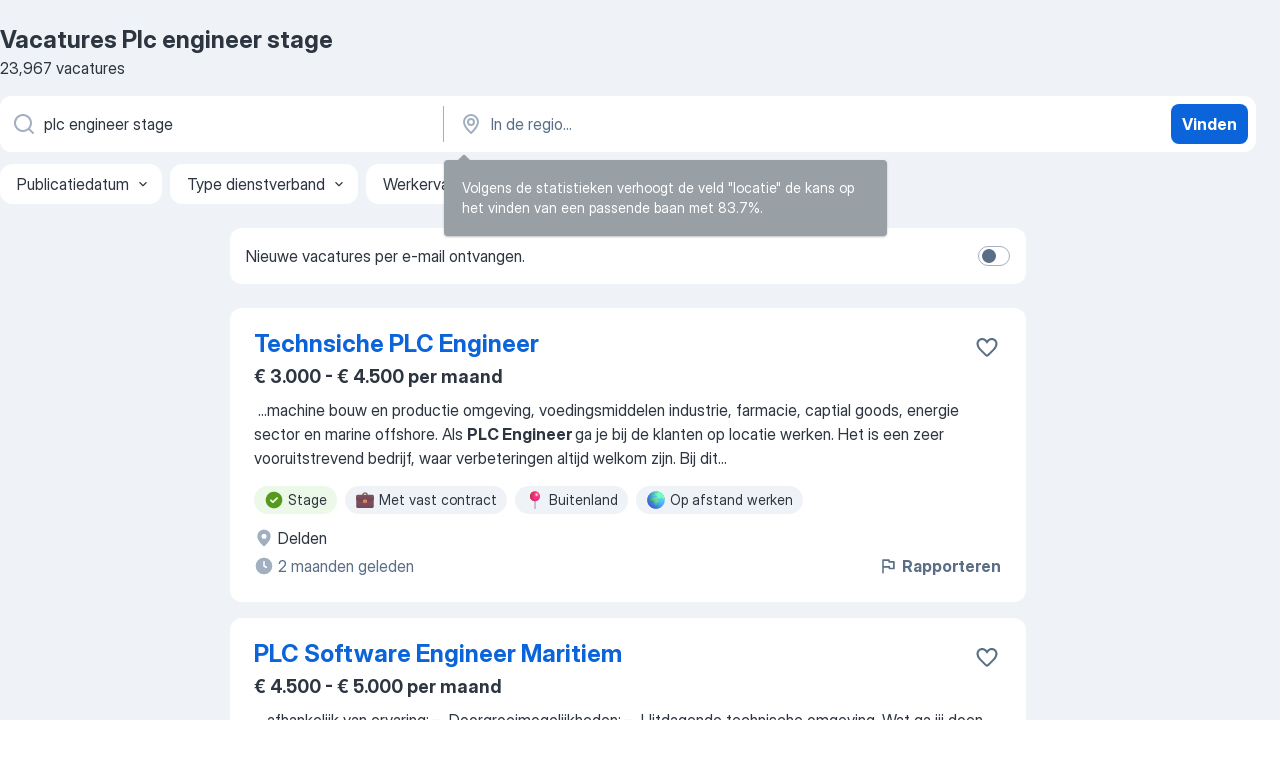

--- FILE ---
content_type: text/html
request_url: https://nl.jooble.org/vacatures-plc-engineer-stage
body_size: 96793
content:
<!DOCTYPE html><html lang="nl" xmlns="http://www.w3.org/1999/xhtml"><head><meta charset="utf-8"><link data-chunk="app" rel="stylesheet" href="/assets/app.c59973f1d63bf2077de2.css"><link data-chunk="SERP" rel="stylesheet" href="/assets/SERP.010f8e934238fa1c39c1.css"><meta name="viewport" content="width=device-width,initial-scale=1.0,maximum-scale=5" /><meta property="og:site_name" content="Jooble" /><meta property="og:locale" content="nl" /><meta property="og:type" content="website" /><meta name="msvalidate.01" content="4E93DB804C5CCCD5B3AFF7486D4B2757" /><meta name="format-detection" content="telephone=no"><link rel="preconnect" href="https://www.googletagmanager.com" /><link rel="preconnect" href="https://www.google-analytics.com" /><link rel="dns-prefetch" href="https://www.google.com" /><link rel="dns-prefetch" href="https://apis.google.com" /><link rel="dns-prefetch" href="https://connect.facebook.net" /><link rel="dns-prefetch" href="https://www.facebook.com" /><link href="https://data-nl.jooble.org/assets/fonts/inter-display.css" rel="stylesheet"><link href="https://data-nl.jooble.org/assets/fonts/segoe.css" rel="stylesheet"><link rel="apple-touch-icon" href="/assets/images/favicon/ua/apple-touch-icon.png?v=4" /><link rel="apple-touch-icon" sizes="57x57" href="/assets/images/favicon/ua/apple-touch-icon-57x57.png?v=4" /><link rel="apple-touch-icon" sizes="60x60" href="/assets/images/favicon/ua/apple-touch-icon-60x60.png?v=4" /><link rel="apple-touch-icon" sizes="72x72" href="/assets/images/favicon/ua/apple-touch-icon-72x72.png?v=4" /><link rel="apple-touch-icon" sizes="76x76" href="/assets/images/favicon/ua/apple-touch-icon-76x76.png?v=4" /><link rel="apple-touch-icon" sizes="114x114" href="/assets/images/favicon/ua/apple-touch-icon-114x114.png?v=4" /><link rel="apple-touch-icon" sizes="120x120" href="/assets/images/favicon/ua/apple-touch-icon-120x120.png?v=4" /><link rel="apple-touch-icon" sizes="144x144" href="/assets/images/favicon/ua/apple-touch-icon-144x144.png?v=4" /><link rel="apple-touch-icon" sizes="152x152" href="/assets/images/favicon/ua/apple-touch-icon-152x152.png?v=4" /><link rel="apple-touch-icon" sizes="180x180" href="/assets/images/favicon/ua/apple-touch-icon-180x180.png?v=4" /><link rel="icon" type="image/png" sizes="16x16" href="/assets/images/favicon/ua/favicon-16x16.png?v=4"><link rel="icon" type="image/png" sizes="32x32" href="/assets/images/favicon/ua/favicon-32x32.png?v=4"><link rel="icon" type="image/png" sizes="48x48" href="/assets/images/favicon/ua/android-chrome-48x48.png?v=4"><link rel="icon" type="image/png" sizes="96x96" href="/assets/images/favicon/ua/android-chrome-96x96.png?v=4"><link rel="icon" type="image/png" sizes="144x144" href="/assets/images/favicon/ua/android-chrome-144x144.png?v=4"><link rel="icon" type="image/png" sizes="192x192" href="/assets/images/favicon/ua/android-chrome-192x192.png?v=4"><link rel="icon" type="image/png" sizes="194x194" href="/assets/images/favicon/ua/favicon-194x194.png?v=4"><link rel="icon" type="image/png" sizes="256x256" href="/assets/images/favicon/ua/android-chrome-256x256.png?v=4"><link rel="icon" type="image/png" sizes="384x384" href="/assets/images/favicon/ua/android-chrome-384x384.png?v=4"><link rel="icon" type="image/png" sizes="512x512" href="/assets/images/favicon/ua/android-chrome-512x512.png?v=4"><link rel="shortcut icon" type="image/x-icon" href="/assets/images/favicon/ua/favicon-ua.ico?v=4"><link rel="icon" href="/assets/images/favicon/ua/icon.svg?v=4" sizes="any" type="image/svg+xml"><meta name="msapplication-tooltip" content="Jooble"><meta name="msapplication-config" content="/browserconfig.xml"><meta name="msapplication-TileColor" content="#ffffff"><meta name="msapplication-TileImage" content="/assets/images/favicon/ua/mstile-144x144.png?v=4"><meta name="theme-color" content="#ffffff"><meta name="ir-site-verification-token" content="-1337664224"><script type="text/javascript" charset="utf-8">(function(g,o){g[o]=g[o]||function(){(g[o]['q']=g[o]['q']||[]).push(arguments)},g[o]['t']=1*new Date})(window,'_googCsa'); </script><script>!function(){if('PerformanceLongTaskTiming' in window) {var g=window.__tti={e:[]};g.o = new PerformanceObserver(function(l){g.e = g.e.concat(l.getEntries())});g.o.observe({entryTypes:['longtask']})}}();</script><script>!function(){var e,t,n,i,r={passive:!0,capture:!0},a=new Date,o=function(){i=[],t=-1,e=null,f(addEventListener)},c=function(i,r){e||(e=r,t=i,n=new Date,f(removeEventListener),u())},u=function(){if(t>=0&&t<n-a){var r={entryType:"first-input",name:e.type,target:e.target,cancelable:e.cancelable,startTime:e.timeStamp,processingStart:e.timeStamp+t};i.forEach((function(e){e(r)})),i=[]}},s=function(e){if(e.cancelable){var t=(e.timeStamp>1e12?new Date:performance.now())-e.timeStamp;"pointerdown"==e.type?function(e,t){var n=function(){c(e,t),a()},i=function(){a()},a=function(){removeEventListener("pointerup",n,r),removeEventListener("pointercancel",i,r)};addEventListener("pointerup",n,r),addEventListener("pointercancel",i,r)}(t,e):c(t,e)}},f=function(e){["mousedown","keydown","touchstart","pointerdown"].forEach((function(t){return e(t,s,r)}))},p="hidden"===document.visibilityState?0:1/0;addEventListener("visibilitychange",(function e(t){"hidden"===document.visibilityState&&(p=t.timeStamp,removeEventListener("visibilitychange",e,!0))}),!0);o(),self.webVitals={firstInputPolyfill:function(e){i.push(e),u()},resetFirstInputPolyfill:o,get firstHiddenTime(){return p}}}();</script><title data-rh="true">Vacatures - Plc engineer stage (Dringend!) - Jooble</title><link data-rh="true" rel="canonical" href="https://nl.jooble.org/vacatures-plc-engineer-stage"/><link data-rh="true" hreflang="nl-NL" rel="alternate" href="https://nl.jooble.org/vacatures-plc-engineer-stage"/><meta data-rh="true" name="keywords" content="Vacatures Plc engineer stage, vacatures"/><meta data-rh="true" name="description" content="Vacatures Plc engineer stage. Zoeken binnen 143.000+ actuele jobs in Nederland en in het buitenland. Snel &amp; eenvoudig. Fulltime baan, parttime baan, tijdelijke baan. Competitief salaris. Informatie over de werkgevers. Werk vinden: Plc engineer stage - is makkelijk!"/><meta data-rh="true" property="og:image" content="/assets/images/open_graph/og_image.png"/><meta data-rh="true" property="og:url" content="https://nl.jooble.org/vacatures-plc-engineer-stage"/><meta data-rh="true" property="og:title" content="Vacatures - Plc engineer stage (Dringend!) - Jooble"/><meta data-rh="true" property="og:description" content="Vacatures Plc engineer stage. Zoeken binnen 143.000+ actuele jobs in Nederland en in het buitenland. Snel &amp; eenvoudig. Fulltime baan, parttime baan, tijdelijke baan. Competitief salaris. Informatie over de werkgevers. Werk vinden: Plc engineer stage - is makkelijk!"/><script data-rh="true" type="application/ld+json">{"@context":"https://schema.org","@type":"BreadcrumbList","itemListElement":[[{"@type":"ListItem","position":1,"item":{"@id":"https://nl.jooble.org","name":"Vacatures"}},{"@type":"ListItem","position":2,"item":{"name":"Plc engineer stage"}}]]}</script><script data-rh="true" type="application/ld+json">{"@context":"https://schema.org","@type":"ItemList","numberOfItems":23967,"itemListElement":[[{"@type":"ListItem","position":1,"url":"https://nl.jooble.org/jdp/2034683022239993921"},{"@type":"ListItem","position":2,"url":"https://nl.jooble.org/rjdp/5276533141766897405"},{"@type":"ListItem","position":3,"url":"https://nl.jooble.org/rjdp/-2649665673274643418"},{"@type":"ListItem","position":4,"url":"https://nl.jooble.org/jdp/-8796170326826391105"},{"@type":"ListItem","position":5,"url":"https://nl.jooble.org/jdp/2760224848355146984"},{"@type":"ListItem","position":6,"url":"https://nl.jooble.org/rjdp/7737584376435687996"},{"@type":"ListItem","position":7,"url":"https://nl.jooble.org/jdp/-2528479781521312786"},{"@type":"ListItem","position":8,"url":"https://nl.jooble.org/jdp/-3070541786731773379"},{"@type":"ListItem","position":9,"url":"https://nl.jooble.org/jdp/2465382044179860592"},{"@type":"ListItem","position":10,"url":"https://nl.jooble.org/away/-4421850696310257511"},{"@type":"ListItem","position":11,"url":"https://nl.jooble.org/jdp/-756030819719381542"},{"@type":"ListItem","position":12,"url":"https://nl.jooble.org/jdp/-1367765852331038546"},{"@type":"ListItem","position":13,"url":"https://nl.jooble.org/jdp/1982088431418467902"},{"@type":"ListItem","position":14,"url":"https://nl.jooble.org/jdp/-8279064565542241262"},{"@type":"ListItem","position":15,"url":"https://nl.jooble.org/jdp/6009441623572280907"},{"@type":"ListItem","position":16,"url":"https://nl.jooble.org/jdp/8751775889207862191"},{"@type":"ListItem","position":17,"url":"https://nl.jooble.org/rjdp/-4804799233359364952"},{"@type":"ListItem","position":18,"url":"https://nl.jooble.org/jdp/-607779835919647605"},{"@type":"ListItem","position":19,"url":"https://nl.jooble.org/jdp/7516819693184953749"},{"@type":"ListItem","position":20,"url":"https://nl.jooble.org/jdp/8617762181927022249"},{"@type":"ListItem","position":21,"url":"https://nl.jooble.org/rjdp/-6685428666329605792"},{"@type":"ListItem","position":22,"url":"https://nl.jooble.org/jdp/-3977424377701210047"},{"@type":"ListItem","position":23,"url":"https://nl.jooble.org/away/-7532595730472881743"},{"@type":"ListItem","position":24,"url":"https://nl.jooble.org/jdp/2966392230660069641"},{"@type":"ListItem","position":25,"url":"https://nl.jooble.org/jdp/-8470564936593137756"},{"@type":"ListItem","position":26,"url":"https://nl.jooble.org/rjdp/-1184501535341472280"},{"@type":"ListItem","position":27,"url":"https://nl.jooble.org/away/8423531031091446140"},{"@type":"ListItem","position":28,"url":"https://nl.jooble.org/away/5962319451648400333"},{"@type":"ListItem","position":29,"url":"https://nl.jooble.org/jdp/-1060025532936538027"},{"@type":"ListItem","position":30,"url":"https://nl.jooble.org/away/-7104466093163411553"}]]}</script></head><body ondragstart="return false"><div id="app"><div class="zR2N9v"><div class="_1G2nM4"><div></div><div id="serpContainer" class="_0CG45k"><div class="+MdXgT"><header class="VavEB9"><div class="qD9dwK"><h1 class="_518B8Z">Vacatures Plc engineer stage</h1><div company="p" class="cXVOTD">23.967 vacatures</div></div><div class=""><form class="CXE+FW" data-test-name="_searchForm"><div class="tXoMlu"><div class="kySr3o EIHqTW"><div class="H-KSNn"><div class="Y6LTZC RKazSn"><div class="_0vIToK"><svg class="BC4g2E abyhUO gexuVd kPZVKg"><use xlink:href="/assets/sprite.1JbWmJSfyASbt2JAkq9K.svg#icon-magnifier-usage"></use></svg><input id="input_:R55j8h:" class="_2cXMBT aHpE4r _5sX2B+" placeholder="Ik zoek vacatures..." type="text" spellcheck="false" name="keyword" autoComplete="off" autoCapitalize="off" data-test-name="_searchFormKeywordInput" aria-label="Wat voor functie zoek je?" value="plc engineer stage"/></div></div></div></div><div class="kySr3o _9+Weu7"><div class="H-KSNn"><div class="Y6LTZC RKazSn"><div class="_0vIToK"><svg class="BC4g2E abyhUO gexuVd kPZVKg"><use xlink:href="/assets/sprite.1JbWmJSfyASbt2JAkq9K.svg#icon-map_marker-usage"></use></svg><input id="tbRegion" class="_2cXMBT aHpE4r _5sX2B+" placeholder="In de regio..." type="text" spellcheck="false" name="region" autoComplete="off" autoCapitalize="off" data-test-name="_searchFormRegionInput" aria-label="Voer de stad in waarin je werk zoekt." value=""/></div></div></div></div></div><button type="submit" class="VMdYVt i6dNg1 oUsVL7 xVPKbj ZuTpxY">Vinden</button></form></div><div class="p7hDF8"><div class="apmZrt" data-test-name="_smartTagsFilter" role="region" aria-label="Filters"><button type="button" class="wYznI5"><span class="_1apRDx">Publicatiedatum</span><svg class="KaSFrq DuJhnH GM7Sgs _398Jb4"><use xlink:href="/assets/sprite.1JbWmJSfyASbt2JAkq9K.svg#icon-chevron_down-usage"></use></svg></button><button type="button" class="wYznI5"><span class="_1apRDx">Type dienstverband</span><svg class="KaSFrq DuJhnH GM7Sgs _398Jb4"><use xlink:href="/assets/sprite.1JbWmJSfyASbt2JAkq9K.svg#icon-chevron_down-usage"></use></svg></button><button type="button" class="wYznI5"><span class="_1apRDx">Werkervaring</span><svg class="KaSFrq DuJhnH GM7Sgs _398Jb4"><use xlink:href="/assets/sprite.1JbWmJSfyASbt2JAkq9K.svg#icon-chevron_down-usage"></use></svg></button><button type="button" class="wYznI5"><span class="_1apRDx">Type dienstverband</span><svg class="KaSFrq DuJhnH GM7Sgs _398Jb4"><use xlink:href="/assets/sprite.1JbWmJSfyASbt2JAkq9K.svg#icon-chevron_down-usage"></use></svg></button><button type="button" class="wYznI5"><span class="_1apRDx">Salaris</span><svg class="KaSFrq DuJhnH GM7Sgs _398Jb4"><use xlink:href="/assets/sprite.1JbWmJSfyASbt2JAkq9K.svg#icon-chevron_down-usage"></use></svg></button></div></div></header><div class="y+s7YY"><div class="Amjssv"><main class="toVmC+" role="main"><div class="NeCPdn" id="topBarContainer"><div class="dKIuea"><div class="pfddcp xPgV1+"><div class="Z7rxKJ"><span class="ahUpuK">Nieuwe vacatures per e-mail ontvangen.</span><div class="rV3P9b H6hBvI RDT4pD seXaaO"><input id="SubscriptionSwitcher" type="checkbox" tabindex="-1" aria-label="SubscriptionSwitcher"/><label for="SubscriptionSwitcher" tabindex="0" role="switch" aria-checked="false" data-focus-target="SubscriptionSwitcher"><span data-switch="pill" data-caption="false"><span data-switch="round"></span></span></label></div></div></div></div></div><div class="bXbgrv" id="serpContent"><div><div class="infinite-scroll-component__outerdiv"><div class="infinite-scroll-component ZbPfXY _serpContentBlock" style="height:auto;overflow:auto;-webkit-overflow-scrolling:touch"><div><ul class="kiBEcn"><li></li><li><div id="2034683022239993921" data-test-name="_jobCard" class="+n4WEb rHG1ci"><div class="_9q4Aij"><h2 class="jA9gFS dUatPc"><a class="_8w9Ce2 tUC4Fj _6i4Nb0 wtCvxI job_card_link" target="_blank" href="https://nl.jooble.org/jdp/2034683022239993921">Technsiche PLC Engineer</a></h2><div class="_5A-eEY"><div class="Bdpujj"><button type="button" class="ZapzXe _9WpygY XEfYdx JFkX+L vMdXr7 RNbuqd" data-test-name="jobFavoritesButton__2034683022239993921" aria-label="Vacature toevoegen aan favorieten"><span class="H2e2t1 +gVFyQ"><svg class="KaSFrq JAzKjj _0ng4na"><use xlink:href="/assets/sprite.1JbWmJSfyASbt2JAkq9K.svg#icon-heart_outline-usage"></use></svg></span></button></div></div></div><div><div class="QZH8mt"><p class="b97WnG">€ 3.000 - € 4.500 per maand</p><div class="GEyos4">&nbsp;...<span>machine bouw en productie omgeving, voedingsmiddelen industrie, farmacie, captial goods, energie sector en marine offshore. Als </span><b>PLC Engineer </b><span>ga je bij de klanten op locatie werken. Het is een zeer vooruitstrevend bedrijf, waar verbeteringen altijd welkom zijn.
Bij dit</span>...&nbsp;</div><div class="rvi8+s"><div class="tXxXy-"><div data-name="stage" data-test-name="_highlightedTag" class="K8ZLnh tag fT460t"><svg class="KaSFrq DuJhnH GeatqJ"><use xlink:href="/assets/sprite.1JbWmJSfyASbt2JAkq9K.svg#icon-check_match-usage"></use></svg>Stage</div><div data-name="vast_contract" data-test-name="_jobTag" class="K8ZLnh tag _7Amkfs"><div class="uE1IG0" style="background-image:url(/assets/images/tagIconsNew/emoji_briefcase.svg)"></div>Met vast contract</div><div data-name="buitenland" data-test-name="_jobTag" class="K8ZLnh tag _7Amkfs"><div class="uE1IG0" style="background-image:url(/assets/images/tagIconsNew/emoji_round_pushpin.svg)"></div>Buitenland</div><div data-name="op_afstand" data-test-name="_jobTag" class="K8ZLnh tag _7Amkfs"><div class="uE1IG0" style="background-image:url(/assets/images/tagIconsNew/emoji_globe.svg)"></div>Op afstand werken</div></div></div></div><div class="L4BhzZ wrapper__new_tags_design bLrJMm"><div class="j+648w"><button type="button" class="ZapzXe _9WpygY JFkX+L vMdXr7 _9ofHq7" data-test-name="_reportJobButtonSerp"><span class="H2e2t1 w87w0E"><svg class="KaSFrq xY3sEm _0ng4na cS9jE1"><use xlink:href="/assets/sprite.1JbWmJSfyASbt2JAkq9K.svg#icon-flag-usage"></use></svg></span>Rapporteren</button></div><div class="E6E0jY"><div class="blapLw gj1vO6 fhg31q nxYYVJ" tabindex="-1"><svg class="BC4g2E c6AqqO gexuVd kE3ssB DlQ0Ty icon_gray_soft mdorqd"><use xlink:href="/assets/sprite.1JbWmJSfyASbt2JAkq9K.svg#icon-map_marker_filled-usage"></use></svg><div class="caption NTRJBV">Delden</div></div><div class="blapLw gj1vO6 fhg31q fGYTou"><svg class="BC4g2E c6AqqO gexuVd kE3ssB DlQ0Ty icon_gray_soft jjtReA"><use xlink:href="/assets/sprite.1JbWmJSfyASbt2JAkq9K.svg#icon-clock_filled-usage"></use></svg><div class="caption Vk-5Da">2 maanden geleden</div></div></div></div></div></div></li><li><div id="4071241120189360307" data-test-name="_jobCard" class="+n4WEb rHG1ci"><div class="_9q4Aij"><h2 class="jA9gFS dUatPc"><a class="_8w9Ce2 tUC4Fj _6i4Nb0 wtCvxI job_card_link" target="_blank" href="https://nl.jooble.org/rjdp/5276533141766897405">PLC Software Engineer Maritiem</a></h2><div class="_5A-eEY"><div class="Bdpujj"><button type="button" class="ZapzXe _9WpygY XEfYdx JFkX+L vMdXr7 RNbuqd" data-test-name="jobFavoritesButton__4071241120189360307" aria-label="Vacature toevoegen aan favorieten"><span class="H2e2t1 +gVFyQ"><svg class="KaSFrq JAzKjj _0ng4na"><use xlink:href="/assets/sprite.1JbWmJSfyASbt2JAkq9K.svg#icon-heart_outline-usage"></use></svg></span></button></div></div></div><div><div class="QZH8mt"><p class="b97WnG">€ 4.500 - € 5.000 per maand</p><div class="GEyos4">&nbsp;...<span>afhankelijk van ervaring; 
 –  Doorgroeimogelijkheden; 
 –  Uitdagende technische omgeving.  
  Wat ga jij doen  
  Als </span><b>PLC </b><span>Software </span><b>engineer </b><span>voor de serviceafdeling ben je verantwoordelijk voor de aan jou toegewezen serviceprojecten op automatiseringsvlak. Als PLC</span>...&nbsp;</div><div class="rvi8+s"><div class="tXxXy-"><div data-name="stage" data-test-name="_highlightedTag" class="K8ZLnh tag fT460t"><svg class="KaSFrq DuJhnH GeatqJ"><use xlink:href="/assets/sprite.1JbWmJSfyASbt2JAkq9K.svg#icon-check_match-usage"></use></svg>Stage</div></div></div></div><div class="L4BhzZ wrapper__new_tags_design bLrJMm"><div class="j+648w"><button type="button" class="ZapzXe _9WpygY JFkX+L vMdXr7 _9ofHq7" data-test-name="_reportJobButtonSerp"><span class="H2e2t1 w87w0E"><svg class="KaSFrq xY3sEm _0ng4na cS9jE1"><use xlink:href="/assets/sprite.1JbWmJSfyASbt2JAkq9K.svg#icon-flag-usage"></use></svg></span>Rapporteren</button></div><div class="E6E0jY"><div class="blapLw gj1vO6 fhg31q nxYYVJ" tabindex="-1"><svg class="BC4g2E c6AqqO gexuVd kE3ssB DlQ0Ty icon_gray_soft mdorqd"><use xlink:href="/assets/sprite.1JbWmJSfyASbt2JAkq9K.svg#icon-map_marker_filled-usage"></use></svg><div class="caption NTRJBV">Rotterdam</div></div><div class="blapLw gj1vO6 fhg31q fGYTou"><svg class="BC4g2E c6AqqO gexuVd kE3ssB DlQ0Ty icon_gray_soft jjtReA"><use xlink:href="/assets/sprite.1JbWmJSfyASbt2JAkq9K.svg#icon-clock_filled-usage"></use></svg><div class="caption Vk-5Da">2 maanden geleden</div></div></div></div></div></div></li><li><div id="3608183865278675571" data-test-name="_jobCard" class="+n4WEb rHG1ci"><div class="_9q4Aij"><h2 class="jA9gFS dUatPc"><a class="_8w9Ce2 tUC4Fj _6i4Nb0 wtCvxI job_card_link" target="_blank" href="https://nl.jooble.org/rjdp/-2649665673274643418">PLC Software Engineer</a></h2><div class="_5A-eEY"><div class="Bdpujj"><button type="button" class="ZapzXe _9WpygY XEfYdx JFkX+L vMdXr7 RNbuqd" data-test-name="jobFavoritesButton__3608183865278675571" aria-label="Vacature toevoegen aan favorieten"><span class="H2e2t1 +gVFyQ"><svg class="KaSFrq JAzKjj _0ng4na"><use xlink:href="/assets/sprite.1JbWmJSfyASbt2JAkq9K.svg#icon-heart_outline-usage"></use></svg></span></button></div></div></div><div><div class="QZH8mt"><p class="b97WnG">€ 3.800 - € 5.700 per maand</p><div class="GEyos4"><span>Als </span><b>PLC </b><span>Software </span><b>Engineer </b><span>ben je verantwoordelijk voor het ontwerpen, programmeren en implementeren van besturingssystemen voor de geavanceerde machines en transportsystemen. Je werkt nauw samen met de projectleiders, mechanisch engineers en elektrotechnisch specialisten</span>...&nbsp;</div><div class="rvi8+s"><div class="tXxXy-"><div data-name="stage" data-test-name="_highlightedTag" class="K8ZLnh tag fT460t"><svg class="KaSFrq DuJhnH GeatqJ"><use xlink:href="/assets/sprite.1JbWmJSfyASbt2JAkq9K.svg#icon-check_match-usage"></use></svg>Stage</div></div></div></div><div class="L4BhzZ wrapper__new_tags_design bLrJMm"><div class="j+648w"><button type="button" class="ZapzXe _9WpygY JFkX+L vMdXr7 _9ofHq7" data-test-name="_reportJobButtonSerp"><span class="H2e2t1 w87w0E"><svg class="KaSFrq xY3sEm _0ng4na cS9jE1"><use xlink:href="/assets/sprite.1JbWmJSfyASbt2JAkq9K.svg#icon-flag-usage"></use></svg></span>Rapporteren</button></div><div class="E6E0jY"><div class="blapLw gj1vO6 fhg31q nxYYVJ" tabindex="-1"><svg class="BC4g2E c6AqqO gexuVd kE3ssB DlQ0Ty icon_gray_soft mdorqd"><use xlink:href="/assets/sprite.1JbWmJSfyASbt2JAkq9K.svg#icon-map_marker_filled-usage"></use></svg><div class="caption NTRJBV">Sint-Oedenrode</div></div><div class="blapLw gj1vO6 fhg31q fGYTou"><svg class="BC4g2E c6AqqO gexuVd kE3ssB DlQ0Ty icon_gray_soft jjtReA"><use xlink:href="/assets/sprite.1JbWmJSfyASbt2JAkq9K.svg#icon-clock_filled-usage"></use></svg><div class="caption Vk-5Da">2 maanden geleden</div></div></div></div></div></div></li><li><div id="-8796170326826391105" data-test-name="_jobCard" class="+n4WEb rHG1ci"><div class="_9q4Aij"><h2 class="jA9gFS dUatPc"><a class="_8w9Ce2 tUC4Fj _6i4Nb0 wtCvxI job_card_link" target="_blank" href="https://nl.jooble.org/jdp/-8796170326826391105">PLC Software Engineer</a></h2><div class="_5A-eEY"><div class="Bdpujj"><button type="button" class="ZapzXe _9WpygY XEfYdx JFkX+L vMdXr7 RNbuqd" data-test-name="jobFavoritesButton__-8796170326826391105" aria-label="Vacature toevoegen aan favorieten"><span class="H2e2t1 +gVFyQ"><svg class="KaSFrq JAzKjj _0ng4na"><use xlink:href="/assets/sprite.1JbWmJSfyASbt2JAkq9K.svg#icon-heart_outline-usage"></use></svg></span></button></div></div></div><div><div class="QZH8mt"><p class="b97WnG">€ 3.250 - € 4.950 per maand</p><div class="GEyos4"><span>Als </span><b>PLC </b><span>Software </span><b>Engineer </b><span>ben je verantwoordelijk voor het ontwerpen, ontwikkelen en implementeren van besturingssystemen voor de geavanceerde apparatuur die het bedrijf produceert. Je vertaalt technische specificaties naar functionele PLC-oplossingen die bijdragen aan</span>...&nbsp;</div><div class="rvi8+s"><div class="tXxXy-"><div data-name="stage" data-test-name="_highlightedTag" class="K8ZLnh tag fT460t"><svg class="KaSFrq DuJhnH GeatqJ"><use xlink:href="/assets/sprite.1JbWmJSfyASbt2JAkq9K.svg#icon-check_match-usage"></use></svg>Stage</div></div></div></div><div class="L4BhzZ wrapper__new_tags_design bLrJMm"><div class="j+648w"><button type="button" class="ZapzXe _9WpygY JFkX+L vMdXr7 _9ofHq7" data-test-name="_reportJobButtonSerp"><span class="H2e2t1 w87w0E"><svg class="KaSFrq xY3sEm _0ng4na cS9jE1"><use xlink:href="/assets/sprite.1JbWmJSfyASbt2JAkq9K.svg#icon-flag-usage"></use></svg></span>Rapporteren</button></div><div class="E6E0jY"><div class="blapLw gj1vO6 fhg31q nxYYVJ" tabindex="-1"><svg class="BC4g2E c6AqqO gexuVd kE3ssB DlQ0Ty icon_gray_soft mdorqd"><use xlink:href="/assets/sprite.1JbWmJSfyASbt2JAkq9K.svg#icon-map_marker_filled-usage"></use></svg><div class="caption NTRJBV">Doetinchem</div></div><div class="blapLw gj1vO6 fhg31q fGYTou"><svg class="BC4g2E c6AqqO gexuVd kE3ssB DlQ0Ty icon_gray_soft jjtReA"><use xlink:href="/assets/sprite.1JbWmJSfyASbt2JAkq9K.svg#icon-clock_filled-usage"></use></svg><div class="caption Vk-5Da">19 uur geleden</div></div></div></div></div></div></li><li><div id="2760224848355146984" data-test-name="_jobCard" class="+n4WEb rHG1ci"><div class="_9q4Aij"><h2 class="jA9gFS dUatPc"><a class="_8w9Ce2 tUC4Fj _6i4Nb0 wtCvxI job_card_link" target="_blank" href="https://nl.jooble.org/jdp/2760224848355146984">PLC Software Engineer</a></h2><div class="_5A-eEY"><div class="Bdpujj"><button type="button" class="ZapzXe _9WpygY XEfYdx JFkX+L vMdXr7 RNbuqd" data-test-name="jobFavoritesButton__2760224848355146984" aria-label="Vacature toevoegen aan favorieten"><span class="H2e2t1 +gVFyQ"><svg class="KaSFrq JAzKjj _0ng4na"><use xlink:href="/assets/sprite.1JbWmJSfyASbt2JAkq9K.svg#icon-heart_outline-usage"></use></svg></span></button></div></div></div><div><div class="QZH8mt"><p class="b97WnG">€ 4.150 - € 6.250 per maand</p><div class="GEyos4"><span>Als </span><b>PLC </b><span>Software </span><b>Engineer </b><span>speel je een cruciale rol in het ontwikkelingsteam dat verantwoordelijke is voor het ontwerpen, programmeren en implementeren van besturingssystemen voor geavanceerde machines en geautomatiseerde productielijnen. Je vertaalt complexe klantwensen</span>...&nbsp;</div><div class="rvi8+s"><div class="tXxXy-"><div data-name="stage" data-test-name="_highlightedTag" class="K8ZLnh tag fT460t"><svg class="KaSFrq DuJhnH GeatqJ"><use xlink:href="/assets/sprite.1JbWmJSfyASbt2JAkq9K.svg#icon-check_match-usage"></use></svg>Stage</div><div data-name="zelfstandig" data-test-name="_jobTag" class="K8ZLnh tag _7Amkfs"><div class="uE1IG0" style="background-image:url(/assets/images/tagIconsNew/emoji_briefcase.svg)"></div>Zelfstandig</div></div></div></div><div class="L4BhzZ wrapper__new_tags_design bLrJMm"><div class="j+648w"><button type="button" class="ZapzXe _9WpygY JFkX+L vMdXr7 _9ofHq7" data-test-name="_reportJobButtonSerp"><span class="H2e2t1 w87w0E"><svg class="KaSFrq xY3sEm _0ng4na cS9jE1"><use xlink:href="/assets/sprite.1JbWmJSfyASbt2JAkq9K.svg#icon-flag-usage"></use></svg></span>Rapporteren</button></div><div class="E6E0jY"><div class="blapLw gj1vO6 fhg31q nxYYVJ" tabindex="-1"><svg class="BC4g2E c6AqqO gexuVd kE3ssB DlQ0Ty icon_gray_soft mdorqd"><use xlink:href="/assets/sprite.1JbWmJSfyASbt2JAkq9K.svg#icon-map_marker_filled-usage"></use></svg><div class="caption NTRJBV">Grubbenvorst</div></div><div class="blapLw gj1vO6 fhg31q fGYTou"><svg class="BC4g2E c6AqqO gexuVd kE3ssB DlQ0Ty icon_gray_soft jjtReA"><use xlink:href="/assets/sprite.1JbWmJSfyASbt2JAkq9K.svg#icon-clock_filled-usage"></use></svg><div class="caption Vk-5Da">2 maanden geleden</div></div></div></div></div></div></li><li><div id="2406034556634474852" data-test-name="_jobCard" class="+n4WEb rHG1ci"><div class="_9q4Aij"><h2 class="jA9gFS dUatPc"><a class="_8w9Ce2 tUC4Fj _6i4Nb0 wtCvxI job_card_link" target="_blank" href="https://nl.jooble.org/rjdp/7737584376435687996">PLC Software Engineer</a></h2><div class="_5A-eEY"><div class="Bdpujj"><button type="button" class="ZapzXe _9WpygY XEfYdx JFkX+L vMdXr7 RNbuqd" data-test-name="jobFavoritesButton__2406034556634474852" aria-label="Vacature toevoegen aan favorieten"><span class="H2e2t1 +gVFyQ"><svg class="KaSFrq JAzKjj _0ng4na"><use xlink:href="/assets/sprite.1JbWmJSfyASbt2JAkq9K.svg#icon-heart_outline-usage"></use></svg></span></button></div></div></div><div><div class="QZH8mt"><p class="b97WnG">€ 4.500 - € 5.000 per maand</p><div class="GEyos4">&nbsp;...<span>softwareoplossingen wereldwijd; 
 – Gemiddeld 2 weken internationale reizen voor commissioning per project.  
  Wat ga jij doen  
  Als </span><b>PLC </b><span>Software </span><b>Engineer </b><span>geef jij bestaande verpakkingsmachines een tweede leven. Wanneer een klant met een vraagstuk komt over een al in gebruik</span>...&nbsp;</div><div class="rvi8+s"><div class="tXxXy-"><div data-name="stage" data-test-name="_highlightedTag" class="K8ZLnh tag fT460t"><svg class="KaSFrq DuJhnH GeatqJ"><use xlink:href="/assets/sprite.1JbWmJSfyASbt2JAkq9K.svg#icon-check_match-usage"></use></svg>Stage</div><div data-name="zelfstandig" data-test-name="_jobTag" class="K8ZLnh tag _7Amkfs"><div class="uE1IG0" style="background-image:url(/assets/images/tagIconsNew/emoji_briefcase.svg)"></div>Zelfstandig</div></div></div></div><div class="L4BhzZ wrapper__new_tags_design bLrJMm"><div class="j+648w"><button type="button" class="ZapzXe _9WpygY JFkX+L vMdXr7 _9ofHq7" data-test-name="_reportJobButtonSerp"><span class="H2e2t1 w87w0E"><svg class="KaSFrq xY3sEm _0ng4na cS9jE1"><use xlink:href="/assets/sprite.1JbWmJSfyASbt2JAkq9K.svg#icon-flag-usage"></use></svg></span>Rapporteren</button></div><div class="E6E0jY"><div class="blapLw gj1vO6 fhg31q nxYYVJ" tabindex="-1"><svg class="BC4g2E c6AqqO gexuVd kE3ssB DlQ0Ty icon_gray_soft mdorqd"><use xlink:href="/assets/sprite.1JbWmJSfyASbt2JAkq9K.svg#icon-map_marker_filled-usage"></use></svg><div class="caption NTRJBV">Arnhem</div></div><div class="blapLw gj1vO6 fhg31q fGYTou"><svg class="BC4g2E c6AqqO gexuVd kE3ssB DlQ0Ty icon_gray_soft jjtReA"><use xlink:href="/assets/sprite.1JbWmJSfyASbt2JAkq9K.svg#icon-clock_filled-usage"></use></svg><div class="caption Vk-5Da">2 maanden geleden</div></div></div></div></div></div></li><li><div id="-2528479781521312786" data-test-name="_jobCard" class="+n4WEb rHG1ci"><div class="_9q4Aij"><h2 class="jA9gFS dUatPc"><a class="_8w9Ce2 tUC4Fj _6i4Nb0 wtCvxI job_card_link" target="_blank" href="https://nl.jooble.org/jdp/-2528479781521312786">PLC Software Engineer</a></h2><div class="_5A-eEY"><div class="Bdpujj"><button type="button" class="ZapzXe _9WpygY XEfYdx JFkX+L vMdXr7 RNbuqd" data-test-name="jobFavoritesButton__-2528479781521312786" aria-label="Vacature toevoegen aan favorieten"><span class="H2e2t1 +gVFyQ"><svg class="KaSFrq JAzKjj _0ng4na"><use xlink:href="/assets/sprite.1JbWmJSfyASbt2JAkq9K.svg#icon-heart_outline-usage"></use></svg></span></button></div></div></div><div><div class="QZH8mt"><div class="GEyos4">&nbsp;...<span>op zoek naar een gedreven, breed georiënteerde en gemotiveerde </span><b>Engineer.</b><span> Ben jij op zoek naar een uitdagende omgeving met bijzondere projecten</span>...&nbsp;&nbsp;...<span>heb je ervaring met onder andere het programmeren van Siemens </span><b>PLC </b><span>Systemen / Siemens Servotechniek / Visiontechniek /</span>...&nbsp;</div><div class="rvi8+s"><div class="tXxXy-"><div data-name="stage" data-test-name="_highlightedTag" class="K8ZLnh tag fT460t"><svg class="KaSFrq DuJhnH GeatqJ"><use xlink:href="/assets/sprite.1JbWmJSfyASbt2JAkq9K.svg#icon-check_match-usage"></use></svg>Stage</div><div data-name="fulltime" data-test-name="_jobTag" class="K8ZLnh tag _7Amkfs"><div class="uE1IG0" style="background-image:url(/assets/images/tagIconsNew/emoji_briefcase.svg)"></div>Fulltime</div><div data-name="zelfstandig" data-test-name="_jobTag" class="K8ZLnh tag _7Amkfs"><div class="uE1IG0" style="background-image:url(/assets/images/tagIconsNew/emoji_briefcase.svg)"></div>Zelfstandig</div></div></div></div><div class="L4BhzZ wrapper__new_tags_design bLrJMm"><div class="j+648w"><button type="button" class="ZapzXe _9WpygY JFkX+L vMdXr7 _9ofHq7" data-test-name="_reportJobButtonSerp"><span class="H2e2t1 w87w0E"><svg class="KaSFrq xY3sEm _0ng4na cS9jE1"><use xlink:href="/assets/sprite.1JbWmJSfyASbt2JAkq9K.svg#icon-flag-usage"></use></svg></span>Rapporteren</button></div><div class="E6E0jY"><div class="pXyhD4 VeoRvG"><div class="heru4z"><p class="z6WlhX" data-test-name="_companyName">VDL Groep</p></div></div><div class="blapLw gj1vO6 fhg31q nxYYVJ" tabindex="-1"><svg class="BC4g2E c6AqqO gexuVd kE3ssB DlQ0Ty icon_gray_soft mdorqd"><use xlink:href="/assets/sprite.1JbWmJSfyASbt2JAkq9K.svg#icon-map_marker_filled-usage"></use></svg><div class="caption NTRJBV">Swalmen</div></div><div class="blapLw gj1vO6 fhg31q fGYTou"><svg class="BC4g2E c6AqqO gexuVd kE3ssB DlQ0Ty icon_gray_soft jjtReA"><use xlink:href="/assets/sprite.1JbWmJSfyASbt2JAkq9K.svg#icon-clock_filled-usage"></use></svg><div class="caption Vk-5Da">15 dagen geleden</div></div></div></div></div></div></li><li><div class="li6YgU" style="--ew-button-color:#F7F6F2;--ew-button-background-color:#014EFE"></div></li><li></li><li><div id="-3070541786731773379" data-test-name="_jobCard" class="+n4WEb rHG1ci"><div class="_9q4Aij"><h2 class="jA9gFS dUatPc"><a class="_8w9Ce2 tUC4Fj _6i4Nb0 wtCvxI job_card_link" target="_blank" href="https://nl.jooble.org/jdp/-3070541786731773379">PLC SCADA Software Engineer gezocht!</a></h2><div class="_5A-eEY"><div class="Bdpujj"><button type="button" class="ZapzXe _9WpygY XEfYdx JFkX+L vMdXr7 RNbuqd" data-test-name="jobFavoritesButton__-3070541786731773379" aria-label="Vacature toevoegen aan favorieten"><span class="H2e2t1 +gVFyQ"><svg class="KaSFrq JAzKjj _0ng4na"><use xlink:href="/assets/sprite.1JbWmJSfyASbt2JAkq9K.svg#icon-heart_outline-usage"></use></svg></span></button></div></div></div><div><div class="QZH8mt"><div class="GEyos4"><span>Mijn opdrachtgever is gevestigd in de regio Den Bosch. Ze zijn doorlopend op zoek naar ervaren </span><b>PLC </b><span>SCADA </span><b>Engineers </b><span>voor de meest uitdagende projecten. Dit zijn altijd projecten die zich richten op industriële automatisering en het gaat vrijwel altijd om on-site software</span>...&nbsp;</div><div class="rvi8+s"><div class="tXxXy-"><div data-name="stage" data-test-name="_highlightedTag" class="K8ZLnh tag fT460t"><svg class="KaSFrq DuJhnH GeatqJ"><use xlink:href="/assets/sprite.1JbWmJSfyASbt2JAkq9K.svg#icon-check_match-usage"></use></svg>Stage</div><div data-name="opdrachten" data-test-name="_jobTag" class="K8ZLnh tag _7Amkfs"><div class="uE1IG0" style="background-image:url(/assets/images/tagIconsNew/emoji_briefcase.svg)"></div>Opdracht</div><div data-name="buitenland" data-test-name="_jobTag" class="K8ZLnh tag _7Amkfs"><div class="uE1IG0" style="background-image:url(/assets/images/tagIconsNew/emoji_round_pushpin.svg)"></div>Buitenland</div></div></div></div><div class="L4BhzZ wrapper__new_tags_design bLrJMm"><div class="j+648w"><button type="button" class="ZapzXe _9WpygY JFkX+L vMdXr7 _9ofHq7" data-test-name="_reportJobButtonSerp"><span class="H2e2t1 w87w0E"><svg class="KaSFrq xY3sEm _0ng4na cS9jE1"><use xlink:href="/assets/sprite.1JbWmJSfyASbt2JAkq9K.svg#icon-flag-usage"></use></svg></span>Rapporteren</button></div><div class="E6E0jY"><div class="blapLw gj1vO6 fhg31q nxYYVJ" tabindex="-1"><svg class="BC4g2E c6AqqO gexuVd kE3ssB DlQ0Ty icon_gray_soft mdorqd"><use xlink:href="/assets/sprite.1JbWmJSfyASbt2JAkq9K.svg#icon-map_marker_filled-usage"></use></svg><div class="caption NTRJBV">Den Bosch</div></div><div class="blapLw gj1vO6 fhg31q fGYTou"><svg class="BC4g2E c6AqqO gexuVd kE3ssB DlQ0Ty icon_gray_soft jjtReA"><use xlink:href="/assets/sprite.1JbWmJSfyASbt2JAkq9K.svg#icon-clock_filled-usage"></use></svg><div class="caption Vk-5Da">2 maanden geleden</div></div></div></div></div></div></li><li><div id="2465382044179860592" data-test-name="_jobCard" class="+n4WEb rHG1ci"><div class="_9q4Aij"><h2 class="jA9gFS dUatPc"><a class="_8w9Ce2 tUC4Fj _6i4Nb0 wtCvxI job_card_link" target="_blank" href="https://nl.jooble.org/jdp/2465382044179860592">Junior PLC Engineer - Besturings technicus</a></h2><div class="_5A-eEY"><div class="Bdpujj"><button type="button" class="ZapzXe _9WpygY XEfYdx JFkX+L vMdXr7 RNbuqd" data-test-name="jobFavoritesButton__2465382044179860592" aria-label="Vacature toevoegen aan favorieten"><span class="H2e2t1 +gVFyQ"><svg class="KaSFrq JAzKjj _0ng4na"><use xlink:href="/assets/sprite.1JbWmJSfyASbt2JAkq9K.svg#icon-heart_outline-usage"></use></svg></span></button></div></div></div><div><div class="QZH8mt"><p class="b97WnG">€ 2.400 - € 3.600 per maand</p><div class="GEyos4"><span>Ben jij gedreven, passie vol over industriële automatisering en heb je ervaring met </span><b>PLC/</b><span>SCADA systemen? Dan kon dit wel eens de uitdaging zijn waar je naar op zoek bent! Lees vooral verder…
Deze organisatie is een onafhankelijk ingenieurs bureau met ruim 200 medewerkers</span>...&nbsp;</div><div class="rvi8+s"><div class="tXxXy-"><div data-name="stage" data-test-name="_highlightedTag" class="K8ZLnh tag fT460t"><svg class="KaSFrq DuJhnH GeatqJ"><use xlink:href="/assets/sprite.1JbWmJSfyASbt2JAkq9K.svg#icon-check_match-usage"></use></svg>Stage</div><div data-name="contract" data-test-name="_jobTag" class="K8ZLnh tag _7Amkfs"><div class="uE1IG0" style="background-image:url(/assets/images/tagIconsNew/emoji_briefcase.svg)"></div>Met contract</div><div data-name="vast_contract" data-test-name="_jobTag" class="K8ZLnh tag _7Amkfs"><div class="uE1IG0" style="background-image:url(/assets/images/tagIconsNew/emoji_briefcase.svg)"></div>Met vast contract</div><div data-name="opdrachten" data-test-name="_jobTag" class="K8ZLnh tag _7Amkfs"><div class="uE1IG0" style="background-image:url(/assets/images/tagIconsNew/emoji_briefcase.svg)"></div>Opdracht</div></div></div></div><div class="L4BhzZ wrapper__new_tags_design bLrJMm"><div class="j+648w"><button type="button" class="ZapzXe _9WpygY JFkX+L vMdXr7 _9ofHq7" data-test-name="_reportJobButtonSerp"><span class="H2e2t1 w87w0E"><svg class="KaSFrq xY3sEm _0ng4na cS9jE1"><use xlink:href="/assets/sprite.1JbWmJSfyASbt2JAkq9K.svg#icon-flag-usage"></use></svg></span>Rapporteren</button></div><div class="E6E0jY"><div class="blapLw gj1vO6 fhg31q nxYYVJ" tabindex="-1"><svg class="BC4g2E c6AqqO gexuVd kE3ssB DlQ0Ty icon_gray_soft mdorqd"><use xlink:href="/assets/sprite.1JbWmJSfyASbt2JAkq9K.svg#icon-map_marker_filled-usage"></use></svg><div class="caption NTRJBV">Almelo</div></div><div class="blapLw gj1vO6 fhg31q fGYTou"><svg class="BC4g2E c6AqqO gexuVd kE3ssB DlQ0Ty icon_gray_soft jjtReA"><use xlink:href="/assets/sprite.1JbWmJSfyASbt2JAkq9K.svg#icon-clock_filled-usage"></use></svg><div class="caption Vk-5Da">2 maanden geleden</div></div></div></div></div></div></li><li><div id="-4421850696310257511" data-test-name="_jobCard" class="+n4WEb rHG1ci"><div class="_9q4Aij"><h2 class="jA9gFS dUatPc"><a class="_8w9Ce2 tUC4Fj _6i4Nb0 wtCvxI job_card_link" target="_blank" rel="noopener nofollow" href="https://nl.jooble.org/away/-4421850696310257511">Stage</a></h2><div class="_5A-eEY"><div class="Bdpujj"><button type="button" class="ZapzXe _9WpygY XEfYdx JFkX+L vMdXr7 RNbuqd" data-test-name="jobFavoritesButton__-4421850696310257511" aria-label="Vacature toevoegen aan favorieten"><span class="H2e2t1 +gVFyQ"><svg class="KaSFrq JAzKjj _0ng4na"><use xlink:href="/assets/sprite.1JbWmJSfyASbt2JAkq9K.svg#icon-heart_outline-usage"></use></svg></span></button></div></div></div><div><div class="QZH8mt"><div class="GEyos4">&nbsp;...<span>Ben jij op zoek naar een </span><b>stage </b><span>bij Dräger? Ook dan komen wij graag met je in contact. Klik op de sollicitatiebutton en vul het formulier in. Wij nemen dan binnen 5 werkdagen contact met je op.  Door het toesturen van jouw gegevens kom jij automatisch in onze talentpool</span>...&nbsp;</div><div class="rvi8+s"><div class="tXxXy-"><div data-name="stage" data-test-name="_highlightedTag" class="K8ZLnh tag fT460t"><svg class="KaSFrq DuJhnH GeatqJ"><use xlink:href="/assets/sprite.1JbWmJSfyASbt2JAkq9K.svg#icon-check_match-usage"></use></svg>Stage</div><div data-name="fulltime" data-test-name="_jobTag" class="K8ZLnh tag _7Amkfs"><div class="uE1IG0" style="background-image:url(/assets/images/tagIconsNew/emoji_briefcase.svg)"></div>Fulltime</div><div data-name="leerbaan" data-test-name="_jobTag" class="K8ZLnh tag _7Amkfs"><div class="uE1IG0" style="background-image:url(/assets/images/tagIconsNew/emoji_briefcase.svg)"></div>Leerbaan</div><div data-name="parttime_baan" data-test-name="_jobTag" class="K8ZLnh tag _7Amkfs"><div class="uE1IG0" style="background-image:url(/assets/images/tagIconsNew/emoji_briefcase.svg)"></div>Parttime</div></div></div></div><div class="L4BhzZ wrapper__new_tags_design bLrJMm"><div class="j+648w"><button type="button" class="ZapzXe _9WpygY JFkX+L vMdXr7 _9ofHq7" data-test-name="_reportJobButtonSerp"><span class="H2e2t1 w87w0E"><svg class="KaSFrq xY3sEm _0ng4na cS9jE1"><use xlink:href="/assets/sprite.1JbWmJSfyASbt2JAkq9K.svg#icon-flag-usage"></use></svg></span>Rapporteren</button><img src="/css/images/plogo/361.gif" class="yUFQEM" aria-hidden="true" alt="dteCompanyLogo"/></div><div class="E6E0jY"><div class="pXyhD4 VeoRvG"><div class="heru4z"><p class="z6WlhX" data-test-name="_companyName">Dräger</p></div></div><div class="blapLw gj1vO6 fhg31q nxYYVJ" tabindex="-1"><svg class="BC4g2E c6AqqO gexuVd kE3ssB DlQ0Ty icon_gray_soft mdorqd"><use xlink:href="/assets/sprite.1JbWmJSfyASbt2JAkq9K.svg#icon-map_marker_filled-usage"></use></svg><div class="caption NTRJBV">Hoogvliet</div></div><div class="blapLw gj1vO6 fhg31q fGYTou"><svg class="BC4g2E c6AqqO gexuVd kE3ssB DlQ0Ty icon_gray_soft jjtReA"><use xlink:href="/assets/sprite.1JbWmJSfyASbt2JAkq9K.svg#icon-clock_filled-usage"></use></svg><div class="caption Vk-5Da">3 dagen geleden</div></div></div></div></div></div></li><li><div id="-756030819719381542" data-test-name="_jobCard" class="+n4WEb rHG1ci"><div class="_9q4Aij"><h2 class="jA9gFS dUatPc"><a class="_8w9Ce2 tUC4Fj _6i4Nb0 wtCvxI job_card_link" target="_blank" href="https://nl.jooble.org/jdp/-756030819719381542">Lead PLC Software Engineer</a></h2><div class="_5A-eEY"><div class="Bdpujj"><button type="button" class="ZapzXe _9WpygY XEfYdx JFkX+L vMdXr7 RNbuqd" data-test-name="jobFavoritesButton__-756030819719381542" aria-label="Vacature toevoegen aan favorieten"><span class="H2e2t1 +gVFyQ"><svg class="KaSFrq JAzKjj _0ng4na"><use xlink:href="/assets/sprite.1JbWmJSfyASbt2JAkq9K.svg#icon-heart_outline-usage"></use></svg></span></button></div></div></div><div><div class="QZH8mt"><p class="b97WnG">€ 5.500 - € 6.000 per maand</p><div class="GEyos4">&nbsp;...<span>automatiseringsteam; 
 – Veel vrijheid, eigen initiatief én zichtbare impact op projecten.  
  Wat ga jij doen  
  Als Lead </span><b>PLC </b><span>Software </span><b>Engineer </b><span>ben jij verantwoordelijk voor de volledige softwareontwikkeling van hoogwaardige automatiseringsoplossingen. Jij stuurt een</span>...&nbsp;</div><div class="rvi8+s"><div class="tXxXy-"><div data-name="stage" data-test-name="_highlightedTag" class="K8ZLnh tag fT460t"><svg class="KaSFrq DuJhnH GeatqJ"><use xlink:href="/assets/sprite.1JbWmJSfyASbt2JAkq9K.svg#icon-check_match-usage"></use></svg>Stage</div><div data-name="fulltime" data-test-name="_jobTag" class="K8ZLnh tag _7Amkfs"><div class="uE1IG0" style="background-image:url(/assets/images/tagIconsNew/emoji_briefcase.svg)"></div>Fulltime</div></div></div></div><div class="L4BhzZ wrapper__new_tags_design bLrJMm"><div class="j+648w"><button type="button" class="ZapzXe _9WpygY JFkX+L vMdXr7 _9ofHq7" data-test-name="_reportJobButtonSerp"><span class="H2e2t1 w87w0E"><svg class="KaSFrq xY3sEm _0ng4na cS9jE1"><use xlink:href="/assets/sprite.1JbWmJSfyASbt2JAkq9K.svg#icon-flag-usage"></use></svg></span>Rapporteren</button></div><div class="E6E0jY"><div class="blapLw gj1vO6 fhg31q nxYYVJ" tabindex="-1"><svg class="BC4g2E c6AqqO gexuVd kE3ssB DlQ0Ty icon_gray_soft mdorqd"><use xlink:href="/assets/sprite.1JbWmJSfyASbt2JAkq9K.svg#icon-map_marker_filled-usage"></use></svg><div class="caption NTRJBV">Joure</div></div><div class="blapLw gj1vO6 fhg31q fGYTou"><svg class="BC4g2E c6AqqO gexuVd kE3ssB DlQ0Ty icon_gray_soft jjtReA"><use xlink:href="/assets/sprite.1JbWmJSfyASbt2JAkq9K.svg#icon-clock_filled-usage"></use></svg><div class="caption Vk-5Da">17 dagen geleden</div></div></div></div></div></div></li><li><div id="-1367765852331038546" data-test-name="_jobCard" class="+n4WEb rHG1ci"><div class="_9q4Aij"><h2 class="jA9gFS dUatPc"><a class="_8w9Ce2 tUC4Fj _6i4Nb0 wtCvxI job_card_link" target="_blank" href="https://nl.jooble.org/jdp/-1367765852331038546">Lead PLC Software Engineer</a></h2><div class="_5A-eEY"><div class="Bdpujj"><button type="button" class="ZapzXe _9WpygY XEfYdx JFkX+L vMdXr7 RNbuqd" data-test-name="jobFavoritesButton__-1367765852331038546" aria-label="Vacature toevoegen aan favorieten"><span class="H2e2t1 +gVFyQ"><svg class="KaSFrq JAzKjj _0ng4na"><use xlink:href="/assets/sprite.1JbWmJSfyASbt2JAkq9K.svg#icon-heart_outline-usage"></use></svg></span></button></div></div></div><div><div class="QZH8mt"><p class="b97WnG">€ 4.050 - € 6.150 per maand</p><div class="GEyos4"><span>Als Lead </span><b>PLC </b><span>Software </span><b>Engineer </b><span>ben je verantwoordelijk voor het ontwerpen, ontwikkelen en implementeren van geavanceerde PLC-softwareoplossingen voor industriële automatiseringsprojecten. Je geeft leiding aan een team van software engineers en bent het technische aanspreekpunt</span>...&nbsp;</div><div class="rvi8+s"><div class="tXxXy-"><div data-name="stage" data-test-name="_highlightedTag" class="K8ZLnh tag fT460t"><svg class="KaSFrq DuJhnH GeatqJ"><use xlink:href="/assets/sprite.1JbWmJSfyASbt2JAkq9K.svg#icon-check_match-usage"></use></svg>Stage</div></div></div></div><div class="L4BhzZ wrapper__new_tags_design bLrJMm"><div class="j+648w"><button type="button" class="ZapzXe _9WpygY JFkX+L vMdXr7 _9ofHq7" data-test-name="_reportJobButtonSerp"><span class="H2e2t1 w87w0E"><svg class="KaSFrq xY3sEm _0ng4na cS9jE1"><use xlink:href="/assets/sprite.1JbWmJSfyASbt2JAkq9K.svg#icon-flag-usage"></use></svg></span>Rapporteren</button></div><div class="E6E0jY"><div class="blapLw gj1vO6 fhg31q nxYYVJ" tabindex="-1"><svg class="BC4g2E c6AqqO gexuVd kE3ssB DlQ0Ty icon_gray_soft mdorqd"><use xlink:href="/assets/sprite.1JbWmJSfyASbt2JAkq9K.svg#icon-map_marker_filled-usage"></use></svg><div class="caption NTRJBV">Schiedam</div></div><div class="blapLw gj1vO6 fhg31q fGYTou"><svg class="BC4g2E c6AqqO gexuVd kE3ssB DlQ0Ty icon_gray_soft jjtReA"><use xlink:href="/assets/sprite.1JbWmJSfyASbt2JAkq9K.svg#icon-clock_filled-usage"></use></svg><div class="caption Vk-5Da">19 uur geleden</div></div></div></div></div></div></li><li><div id="1982088431418467902" data-test-name="_jobCard" class="+n4WEb rHG1ci"><div class="_9q4Aij"><h2 class="jA9gFS dUatPc"><a class="_8w9Ce2 tUC4Fj _6i4Nb0 wtCvxI job_card_link" target="_blank" href="https://nl.jooble.org/jdp/1982088431418467902">Zij-instromer HBO/WO</a></h2><div class="_5A-eEY"><div class="Bdpujj"><button type="button" class="ZapzXe _9WpygY XEfYdx JFkX+L vMdXr7 RNbuqd" data-test-name="jobFavoritesButton__1982088431418467902" aria-label="Vacature toevoegen aan favorieten"><span class="H2e2t1 +gVFyQ"><svg class="KaSFrq JAzKjj _0ng4na"><use xlink:href="/assets/sprite.1JbWmJSfyASbt2JAkq9K.svg#icon-heart_outline-usage"></use></svg></span></button></div></div></div><div><div class="QZH8mt"><div class="GEyos4">&nbsp;...<span>je op een van onze 24 basisscholen aan het werk wilt gaan.  
  Tijdens het voortraject:  
 
~ Loop je 1 dag per week een betaalde </span><b>stage </b><span>waarin je (les-) activiteiten verzorgt.  

  OF  
 
~ Loop je 3 dagen per week mee waarin je (les-) activiteiten verzorgt en je</span>...&nbsp;</div><div class="rvi8+s"><div class="tXxXy-"><div data-name="stage" data-test-name="_highlightedTag" class="K8ZLnh tag fT460t"><svg class="KaSFrq DuJhnH GeatqJ"><use xlink:href="/assets/sprite.1JbWmJSfyASbt2JAkq9K.svg#icon-check_match-usage"></use></svg>Stage</div><div data-name="betaalde_stage" data-test-name="_jobTag" class="K8ZLnh tag _7Amkfs"><div class="uE1IG0" style="background-image:url(/assets/images/tagIconsNew/emoji_briefcase.svg)"></div>Betaalde stage</div><div data-name="leerbaan" data-test-name="_jobTag" class="K8ZLnh tag _7Amkfs"><div class="uE1IG0" style="background-image:url(/assets/images/tagIconsNew/emoji_briefcase.svg)"></div>Leerbaan</div><div data-name="zelfstandig" data-test-name="_jobTag" class="K8ZLnh tag _7Amkfs"><div class="uE1IG0" style="background-image:url(/assets/images/tagIconsNew/emoji_briefcase.svg)"></div>Zelfstandig</div><div data-name="voor_3_maanden" data-test-name="_jobTag" class="K8ZLnh tag _7Amkfs"><div class="uE1IG0" style="background-image:url(/assets/images/tagIconsNew/emoji_round_pushpin.svg)"></div>Voor 3 maanden</div><div data-name="1_dag_week" data-test-name="_jobTag" class="K8ZLnh tag _7Amkfs"><div class="uE1IG0" style="background-image:url(/assets/images/tagIconsNew/emoji_tear_off_calendar.svg)"></div>1 dag week</div><div data-name="3_dagen_week" data-test-name="_jobTag" class="K8ZLnh tag _7Amkfs"><div class="uE1IG0" style="background-image:url(/assets/images/tagIconsNew/emoji_tear_off_calendar.svg)"></div>3 dagen week</div></div></div></div><div class="L4BhzZ wrapper__new_tags_design bLrJMm"><div class="j+648w"><button type="button" class="ZapzXe _9WpygY JFkX+L vMdXr7 _9ofHq7" data-test-name="_reportJobButtonSerp"><span class="H2e2t1 w87w0E"><svg class="KaSFrq xY3sEm _0ng4na cS9jE1"><use xlink:href="/assets/sprite.1JbWmJSfyASbt2JAkq9K.svg#icon-flag-usage"></use></svg></span>Rapporteren</button></div><div class="E6E0jY"><div class="pXyhD4 VeoRvG"><div class="heru4z"><p class="z6WlhX" data-test-name="_companyName">Agora</p></div></div><div class="blapLw gj1vO6 fhg31q nxYYVJ" tabindex="-1"><svg class="BC4g2E c6AqqO gexuVd kE3ssB DlQ0Ty icon_gray_soft mdorqd"><use xlink:href="/assets/sprite.1JbWmJSfyASbt2JAkq9K.svg#icon-map_marker_filled-usage"></use></svg><div class="caption NTRJBV">Zaandam</div></div><div class="blapLw gj1vO6 fhg31q fGYTou"><svg class="BC4g2E c6AqqO gexuVd kE3ssB DlQ0Ty icon_gray_soft jjtReA"><use xlink:href="/assets/sprite.1JbWmJSfyASbt2JAkq9K.svg#icon-clock_filled-usage"></use></svg><div class="caption Vk-5Da">9 dagen geleden</div></div></div></div></div></div></li><li><div id="-8279064565542241262" data-test-name="_jobCard" class="+n4WEb rHG1ci"><div class="_9q4Aij"><h2 class="jA9gFS dUatPc"><a class="_8w9Ce2 tUC4Fj _6i4Nb0 wtCvxI job_card_link" target="_blank" href="https://nl.jooble.org/jdp/-8279064565542241262">Controls (OT-PLC) Engineer - Airports Domain</a></h2><div class="_5A-eEY"><div class="Bdpujj"><button type="button" class="ZapzXe _9WpygY XEfYdx JFkX+L vMdXr7 RNbuqd" data-test-name="jobFavoritesButton__-8279064565542241262" aria-label="Vacature toevoegen aan favorieten"><span class="H2e2t1 +gVFyQ"><svg class="KaSFrq JAzKjj _0ng4na"><use xlink:href="/assets/sprite.1JbWmJSfyASbt2JAkq9K.svg#icon-heart_outline-usage"></use></svg></span></button></div></div></div><div><div class="QZH8mt"><div class="GEyos4">&nbsp;...<span>Job Title 
 Controls (OT-</span><b>PLC) Engineer </b><span>Airports Domain 
 Job Description 
 Are you the multidisciplinary engineer we are looking for who can guarantee the quality and functionality of our products And do you enjoy working with a physical product baggage handling systems</span>...&nbsp;</div><div class="rvi8+s"><div class="tXxXy-"><div data-name="stage" data-test-name="_highlightedTag" class="K8ZLnh tag fT460t"><svg class="KaSFrq DuJhnH GeatqJ"><use xlink:href="/assets/sprite.1JbWmJSfyASbt2JAkq9K.svg#icon-check_match-usage"></use></svg>Stage</div><div data-name="fulltime" data-test-name="_jobTag" class="K8ZLnh tag _7Amkfs"><div class="uE1IG0" style="background-image:url(/assets/images/tagIconsNew/emoji_briefcase.svg)"></div>Fulltime</div><div data-name="thuis_werken" data-test-name="_jobTag" class="K8ZLnh tag _7Amkfs"><div class="uE1IG0" style="background-image:url(/assets/images/tagIconsNew/emoji_round_pushpin.svg)"></div>Thuiswerk</div></div></div></div><div class="L4BhzZ wrapper__new_tags_design bLrJMm"><div class="j+648w"><button type="button" class="ZapzXe _9WpygY JFkX+L vMdXr7 _9ofHq7" data-test-name="_reportJobButtonSerp"><span class="H2e2t1 w87w0E"><svg class="KaSFrq xY3sEm _0ng4na cS9jE1"><use xlink:href="/assets/sprite.1JbWmJSfyASbt2JAkq9K.svg#icon-flag-usage"></use></svg></span>Rapporteren</button></div><div class="E6E0jY"><div class="pXyhD4 VeoRvG"><div class="heru4z"><p class="z6WlhX" data-test-name="_companyName">Vanderlande Industries</p></div></div><div class="blapLw gj1vO6 fhg31q nxYYVJ" tabindex="-1"><svg class="BC4g2E c6AqqO gexuVd kE3ssB DlQ0Ty icon_gray_soft mdorqd"><use xlink:href="/assets/sprite.1JbWmJSfyASbt2JAkq9K.svg#icon-map_marker_filled-usage"></use></svg><div class="caption NTRJBV">Veghel</div></div><div class="blapLw gj1vO6 fhg31q fGYTou"><svg class="BC4g2E c6AqqO gexuVd kE3ssB DlQ0Ty icon_gray_soft jjtReA"><use xlink:href="/assets/sprite.1JbWmJSfyASbt2JAkq9K.svg#icon-clock_filled-usage"></use></svg><div class="caption Vk-5Da">2 maanden geleden</div></div></div></div></div></div></li><li><div id="6009441623572280907" data-test-name="_jobCard" class="+n4WEb rHG1ci"><div class="_9q4Aij"><h2 class="jA9gFS dUatPc"><a class="_8w9Ce2 tUC4Fj _6i4Nb0 wtCvxI job_card_link" target="_blank" href="https://nl.jooble.org/jdp/6009441623572280907">PLC Software Engineer Machinebouw</a></h2><div class="_5A-eEY"><div class="Bdpujj"><button type="button" class="ZapzXe _9WpygY XEfYdx JFkX+L vMdXr7 RNbuqd" data-test-name="jobFavoritesButton__6009441623572280907" aria-label="Vacature toevoegen aan favorieten"><span class="H2e2t1 +gVFyQ"><svg class="KaSFrq JAzKjj _0ng4na"><use xlink:href="/assets/sprite.1JbWmJSfyASbt2JAkq9K.svg#icon-heart_outline-usage"></use></svg></span></button></div></div></div><div><div class="QZH8mt"><p class="b97WnG">€ 3.200 - € 4.500 per maand</p><div class="GEyos4"><span>Als </span><b>PLC </b><span>Software </span><b>Engineer </b><span>speel je een cruciale rol in het ontwerpen en programmeren van PLC-software voor onze geavanceerde machinelijnen. In nauwe samenwerking met een multidisciplinair team werk je aan innovatieve projecten binnen de voedingsindustrie. 
 Ontwerpen en</span>...&nbsp;</div><div class="rvi8+s"><div class="tXxXy-"><div data-name="stage" data-test-name="_highlightedTag" class="K8ZLnh tag fT460t"><svg class="KaSFrq DuJhnH GeatqJ"><use xlink:href="/assets/sprite.1JbWmJSfyASbt2JAkq9K.svg#icon-check_match-usage"></use></svg>Stage</div></div></div></div><div class="L4BhzZ wrapper__new_tags_design bLrJMm"><div class="j+648w"><button type="button" class="ZapzXe _9WpygY JFkX+L vMdXr7 _9ofHq7" data-test-name="_reportJobButtonSerp"><span class="H2e2t1 w87w0E"><svg class="KaSFrq xY3sEm _0ng4na cS9jE1"><use xlink:href="/assets/sprite.1JbWmJSfyASbt2JAkq9K.svg#icon-flag-usage"></use></svg></span>Rapporteren</button></div><div class="E6E0jY"><div class="blapLw gj1vO6 fhg31q nxYYVJ" tabindex="-1"><svg class="BC4g2E c6AqqO gexuVd kE3ssB DlQ0Ty icon_gray_soft mdorqd"><use xlink:href="/assets/sprite.1JbWmJSfyASbt2JAkq9K.svg#icon-map_marker_filled-usage"></use></svg><div class="caption NTRJBV">Montfoort</div></div><div class="blapLw gj1vO6 fhg31q fGYTou"><svg class="BC4g2E c6AqqO gexuVd kE3ssB DlQ0Ty icon_gray_soft jjtReA"><use xlink:href="/assets/sprite.1JbWmJSfyASbt2JAkq9K.svg#icon-clock_filled-usage"></use></svg><div class="caption Vk-5Da">2 maanden geleden</div></div></div></div></div></div></li><li><div id="8751775889207862191" data-test-name="_jobCard" class="+n4WEb rHG1ci"><div class="_9q4Aij"><h2 class="jA9gFS dUatPc"><a class="_8w9Ce2 tUC4Fj _6i4Nb0 wtCvxI job_card_link" target="_blank" href="https://nl.jooble.org/jdp/8751775889207862191">PLC Software Engineer Machinebouw</a></h2><div class="_5A-eEY"><div class="Bdpujj"><button type="button" class="ZapzXe _9WpygY XEfYdx JFkX+L vMdXr7 RNbuqd" data-test-name="jobFavoritesButton__8751775889207862191" aria-label="Vacature toevoegen aan favorieten"><span class="H2e2t1 +gVFyQ"><svg class="KaSFrq JAzKjj _0ng4na"><use xlink:href="/assets/sprite.1JbWmJSfyASbt2JAkq9K.svg#icon-heart_outline-usage"></use></svg></span></button></div></div></div><div><div class="QZH8mt"><p class="b97WnG">€ 3.500 - € 5.950 per maand</p><div class="GEyos4"><span>Als </span><b>PLC </b><span>Software </span><b>Engineer </b><span>ben jij verantwoordelijk voor het ontwerpen, ontwikkelen en implementeren van besturingssoftware voor de geavanceerde lasersystemen. Je werkt nauw samen met collega's uit verschillende disciplines zoals werktuigbouwkunde, elektrotechniek en projectmanagement</span>...&nbsp;</div><div class="rvi8+s"><div class="tXxXy-"><div data-name="stage" data-test-name="_highlightedTag" class="K8ZLnh tag fT460t"><svg class="KaSFrq DuJhnH GeatqJ"><use xlink:href="/assets/sprite.1JbWmJSfyASbt2JAkq9K.svg#icon-check_match-usage"></use></svg>Stage</div></div></div></div><div class="L4BhzZ wrapper__new_tags_design bLrJMm"><div class="j+648w"><button type="button" class="ZapzXe _9WpygY JFkX+L vMdXr7 _9ofHq7" data-test-name="_reportJobButtonSerp"><span class="H2e2t1 w87w0E"><svg class="KaSFrq xY3sEm _0ng4na cS9jE1"><use xlink:href="/assets/sprite.1JbWmJSfyASbt2JAkq9K.svg#icon-flag-usage"></use></svg></span>Rapporteren</button></div><div class="E6E0jY"><div class="blapLw gj1vO6 fhg31q nxYYVJ" tabindex="-1"><svg class="BC4g2E c6AqqO gexuVd kE3ssB DlQ0Ty icon_gray_soft mdorqd"><use xlink:href="/assets/sprite.1JbWmJSfyASbt2JAkq9K.svg#icon-map_marker_filled-usage"></use></svg><div class="caption NTRJBV">Enschede</div></div><div class="blapLw gj1vO6 fhg31q fGYTou"><svg class="BC4g2E c6AqqO gexuVd kE3ssB DlQ0Ty icon_gray_soft jjtReA"><use xlink:href="/assets/sprite.1JbWmJSfyASbt2JAkq9K.svg#icon-clock_filled-usage"></use></svg><div class="caption Vk-5Da">2 maanden geleden</div></div></div></div></div></div></li><li><div id="-7413254033081341925" data-test-name="_jobCard" class="+n4WEb rHG1ci"><div class="_9q4Aij"><h2 class="jA9gFS dUatPc"><a class="_8w9Ce2 tUC4Fj _6i4Nb0 wtCvxI job_card_link" target="_blank" href="https://nl.jooble.org/rjdp/-4804799233359364952">Stage voor Leraren</a></h2><div class="_5A-eEY"><div class="Bdpujj"><button type="button" class="ZapzXe _9WpygY XEfYdx JFkX+L vMdXr7 RNbuqd" data-test-name="jobFavoritesButton__-7413254033081341925" aria-label="Vacature toevoegen aan favorieten"><span class="H2e2t1 +gVFyQ"><svg class="KaSFrq JAzKjj _0ng4na"><use xlink:href="/assets/sprite.1JbWmJSfyASbt2JAkq9K.svg#icon-heart_outline-usage"></use></svg></span></button></div></div></div><div><div class="QZH8mt"><div class="GEyos4">&nbsp;...<span>Algemene informatie  
  Volg je op dit moment de pabo en ben je op zoek naar een school die goed bij je past voor je LIO </span><b>stage?</b><span> Dan helpen wij jou graag mee zoeken! 
  Functie informatie  
  Woon je in (de buurt van) Amsterdam en ben je een leerkracht in opleiding</span>...&nbsp;</div><div class="rvi8+s"><div class="tXxXy-"><div data-name="stage" data-test-name="_highlightedTag" class="K8ZLnh tag fT460t"><svg class="KaSFrq DuJhnH GeatqJ"><use xlink:href="/assets/sprite.1JbWmJSfyASbt2JAkq9K.svg#icon-check_match-usage"></use></svg>Stage</div><div data-name="betaalde_stage" data-test-name="_jobTag" class="K8ZLnh tag _7Amkfs"><div class="uE1IG0" style="background-image:url(/assets/images/tagIconsNew/emoji_briefcase.svg)"></div>Betaalde stage</div><div data-name="opdrachten" data-test-name="_jobTag" class="K8ZLnh tag _7Amkfs"><div class="uE1IG0" style="background-image:url(/assets/images/tagIconsNew/emoji_briefcase.svg)"></div>Opdracht</div></div></div></div><div class="L4BhzZ wrapper__new_tags_design bLrJMm"><div class="j+648w"><button type="button" class="ZapzXe _9WpygY JFkX+L vMdXr7 _9ofHq7" data-test-name="_reportJobButtonSerp"><span class="H2e2t1 w87w0E"><svg class="KaSFrq xY3sEm _0ng4na cS9jE1"><use xlink:href="/assets/sprite.1JbWmJSfyASbt2JAkq9K.svg#icon-flag-usage"></use></svg></span>Rapporteren</button></div><div class="E6E0jY"><div class="pXyhD4 VeoRvG"><div class="heru4z"><p class="z6WlhX" data-test-name="_companyName">Roler</p></div></div><div class="blapLw gj1vO6 fhg31q nxYYVJ" tabindex="-1"><svg class="BC4g2E c6AqqO gexuVd kE3ssB DlQ0Ty icon_gray_soft mdorqd"><use xlink:href="/assets/sprite.1JbWmJSfyASbt2JAkq9K.svg#icon-map_marker_filled-usage"></use></svg><div class="caption NTRJBV">Amsterdam</div></div><div class="blapLw gj1vO6 fhg31q fGYTou"><svg class="BC4g2E c6AqqO gexuVd kE3ssB DlQ0Ty icon_gray_soft jjtReA"><use xlink:href="/assets/sprite.1JbWmJSfyASbt2JAkq9K.svg#icon-clock_filled-usage"></use></svg><div class="caption Vk-5Da">7 dagen geleden</div></div></div></div></div></div></li><li><div id="-607779835919647605" data-test-name="_jobCard" class="+n4WEb rHG1ci"><div class="_9q4Aij"><h2 class="jA9gFS dUatPc"><a class="_8w9Ce2 tUC4Fj _6i4Nb0 wtCvxI job_card_link" target="_blank" href="https://nl.jooble.org/jdp/-607779835919647605">PLC/Control Engineer Machinebouw</a></h2><div class="_5A-eEY"><div class="Bdpujj"><button type="button" class="ZapzXe _9WpygY XEfYdx JFkX+L vMdXr7 RNbuqd" data-test-name="jobFavoritesButton__-607779835919647605" aria-label="Vacature toevoegen aan favorieten"><span class="H2e2t1 +gVFyQ"><svg class="KaSFrq JAzKjj _0ng4na"><use xlink:href="/assets/sprite.1JbWmJSfyASbt2JAkq9K.svg#icon-heart_outline-usage"></use></svg></span></button></div></div></div><div><div class="QZH8mt"><p class="b97WnG">€ 3.000 - € 5.500 per maand</p><div class="GEyos4"><span>Als </span><b>PLC/</b><span>Control </span><b>Engineer </b><span>speel je een cruciale rol in het ontwerpen en implementeren van besturingssystemen voor hoogwaardige machines. Je werkt nauw samen met multidisciplinaire teams van werktuigbouwkundigen, elektrotechnici en software-ontwikkelaars om innovatieve oplossingen</span>...&nbsp;</div><div class="rvi8+s"><div class="tXxXy-"><div data-name="stage" data-test-name="_highlightedTag" class="K8ZLnh tag fT460t"><svg class="KaSFrq DuJhnH GeatqJ"><use xlink:href="/assets/sprite.1JbWmJSfyASbt2JAkq9K.svg#icon-check_match-usage"></use></svg>Stage</div></div></div></div><div class="L4BhzZ wrapper__new_tags_design bLrJMm"><div class="j+648w"><button type="button" class="ZapzXe _9WpygY JFkX+L vMdXr7 _9ofHq7" data-test-name="_reportJobButtonSerp"><span class="H2e2t1 w87w0E"><svg class="KaSFrq xY3sEm _0ng4na cS9jE1"><use xlink:href="/assets/sprite.1JbWmJSfyASbt2JAkq9K.svg#icon-flag-usage"></use></svg></span>Rapporteren</button></div><div class="E6E0jY"><div class="blapLw gj1vO6 fhg31q nxYYVJ" tabindex="-1"><svg class="BC4g2E c6AqqO gexuVd kE3ssB DlQ0Ty icon_gray_soft mdorqd"><use xlink:href="/assets/sprite.1JbWmJSfyASbt2JAkq9K.svg#icon-map_marker_filled-usage"></use></svg><div class="caption NTRJBV">Nieuwegein</div></div><div class="blapLw gj1vO6 fhg31q fGYTou"><svg class="BC4g2E c6AqqO gexuVd kE3ssB DlQ0Ty icon_gray_soft jjtReA"><use xlink:href="/assets/sprite.1JbWmJSfyASbt2JAkq9K.svg#icon-clock_filled-usage"></use></svg><div class="caption Vk-5Da">2 maanden geleden</div></div></div></div></div></div></li><li><div id="7516819693184953749" data-test-name="_jobCard" class="+n4WEb rHG1ci"><div class="_9q4Aij"><h2 class="jA9gFS dUatPc"><a class="_8w9Ce2 tUC4Fj _6i4Nb0 wtCvxI job_card_link" target="_blank" href="https://nl.jooble.org/jdp/7516819693184953749">PLC/Control Engineer Machinebouw</a></h2><div class="_5A-eEY"><div class="Bdpujj"><button type="button" class="ZapzXe _9WpygY XEfYdx JFkX+L vMdXr7 RNbuqd" data-test-name="jobFavoritesButton__7516819693184953749" aria-label="Vacature toevoegen aan favorieten"><span class="H2e2t1 +gVFyQ"><svg class="KaSFrq JAzKjj _0ng4na"><use xlink:href="/assets/sprite.1JbWmJSfyASbt2JAkq9K.svg#icon-heart_outline-usage"></use></svg></span></button></div></div></div><div><div class="QZH8mt"><p class="b97WnG">€ 3.000 - € 5.500 per maand</p><div class="GEyos4"><span>Als </span><b>PLC/</b><span>Control </span><b>Engineer </b><span>speel je een cruciale rol in het ontwikkelen van besturingssystemen voor diverse innovatieve producten. Je werkt in multidisciplinaire teams samen met specialisten uit verschillende vakgebieden, waarbij je je technische expertise inzet om complexe</span>...&nbsp;</div><div class="rvi8+s"><div class="tXxXy-"><div data-name="stage" data-test-name="_highlightedTag" class="K8ZLnh tag fT460t"><svg class="KaSFrq DuJhnH GeatqJ"><use xlink:href="/assets/sprite.1JbWmJSfyASbt2JAkq9K.svg#icon-check_match-usage"></use></svg>Stage</div></div></div></div><div class="L4BhzZ wrapper__new_tags_design bLrJMm"><div class="j+648w"><button type="button" class="ZapzXe _9WpygY JFkX+L vMdXr7 _9ofHq7" data-test-name="_reportJobButtonSerp"><span class="H2e2t1 w87w0E"><svg class="KaSFrq xY3sEm _0ng4na cS9jE1"><use xlink:href="/assets/sprite.1JbWmJSfyASbt2JAkq9K.svg#icon-flag-usage"></use></svg></span>Rapporteren</button></div><div class="E6E0jY"><div class="blapLw gj1vO6 fhg31q nxYYVJ" tabindex="-1"><svg class="BC4g2E c6AqqO gexuVd kE3ssB DlQ0Ty icon_gray_soft mdorqd"><use xlink:href="/assets/sprite.1JbWmJSfyASbt2JAkq9K.svg#icon-map_marker_filled-usage"></use></svg><div class="caption NTRJBV">Houten</div></div><div class="blapLw gj1vO6 fhg31q fGYTou"><svg class="BC4g2E c6AqqO gexuVd kE3ssB DlQ0Ty icon_gray_soft jjtReA"><use xlink:href="/assets/sprite.1JbWmJSfyASbt2JAkq9K.svg#icon-clock_filled-usage"></use></svg><div class="caption Vk-5Da">2 maanden geleden</div></div></div></div></div></div></li><li><div id="8617762181927022249" data-test-name="_jobCard" class="+n4WEb rHG1ci"><div class="_9q4Aij"><h2 class="jA9gFS dUatPc"><a class="_8w9Ce2 tUC4Fj _6i4Nb0 wtCvxI job_card_link" target="_blank" href="https://nl.jooble.org/jdp/8617762181927022249">Talentprogramma Leraar Basisonderwijs | Den Haag</a></h2><div class="_5A-eEY"><div class="Bdpujj"><button type="button" class="ZapzXe _9WpygY XEfYdx JFkX+L vMdXr7 RNbuqd" data-test-name="jobFavoritesButton__8617762181927022249" aria-label="Vacature toevoegen aan favorieten"><span class="H2e2t1 +gVFyQ"><svg class="KaSFrq JAzKjj _0ng4na"><use xlink:href="/assets/sprite.1JbWmJSfyASbt2JAkq9K.svg#icon-heart_outline-usage"></use></svg></span></button></div></div></div><div><div class="QZH8mt"><div class="GEyos4">&nbsp;...<span>Ruben staat vrijwel 24/7 voor je klaar om je te ondersteunen of simpelweg voor een laagdrempelig gesprek.  
  Wil je een betaalde LIO-</span><b>stage </b><span>lopen? Dit kan ook als onderdeel van ons Talentprogramma! We bieden je de mogelijkheid om als betaalde LIO'er aan de slag te gaan en</span>...&nbsp;</div><div class="rvi8+s"><div class="tXxXy-"><div data-name="stage" data-test-name="_highlightedTag" class="K8ZLnh tag fT460t"><svg class="KaSFrq DuJhnH GeatqJ"><use xlink:href="/assets/sprite.1JbWmJSfyASbt2JAkq9K.svg#icon-check_match-usage"></use></svg>Stage</div><div data-name="betaalde_stage" data-test-name="_jobTag" class="K8ZLnh tag _7Amkfs"><div class="uE1IG0" style="background-image:url(/assets/images/tagIconsNew/emoji_briefcase.svg)"></div>Betaalde stage</div><div data-name="langdurig" data-test-name="_jobTag" class="K8ZLnh tag _7Amkfs"><div class="uE1IG0" style="background-image:url(/assets/images/tagIconsNew/emoji_briefcase.svg)"></div>Langdurig</div><div data-name="vast_contract" data-test-name="_jobTag" class="K8ZLnh tag _7Amkfs"><div class="uE1IG0" style="background-image:url(/assets/images/tagIconsNew/emoji_briefcase.svg)"></div>Met vast contract</div><div data-name="avonddienst" data-test-name="_jobTag" class="K8ZLnh tag _7Amkfs"><div class="uE1IG0" style="background-image:url(/assets/images/tagIconsNew/emoji_tear_off_calendar.svg)"></div>Avonddienst</div><div data-name="ochtend" data-test-name="_jobTag" class="K8ZLnh tag _7Amkfs"><div class="uE1IG0" style="background-image:url(/assets/images/tagIconsNew/emoji_tear_off_calendar.svg)"></div>Ochtenddienst</div></div></div></div><div class="L4BhzZ wrapper__new_tags_design bLrJMm"><div class="j+648w"><button type="button" class="ZapzXe _9WpygY JFkX+L vMdXr7 _9ofHq7" data-test-name="_reportJobButtonSerp"><span class="H2e2t1 w87w0E"><svg class="KaSFrq xY3sEm _0ng4na cS9jE1"><use xlink:href="/assets/sprite.1JbWmJSfyASbt2JAkq9K.svg#icon-flag-usage"></use></svg></span>Rapporteren</button></div><div class="E6E0jY"><div class="pXyhD4 VeoRvG"><div class="heru4z"><p class="z6WlhX" data-test-name="_companyName">Roler</p></div></div><div class="blapLw gj1vO6 fhg31q nxYYVJ" tabindex="-1"><svg class="BC4g2E c6AqqO gexuVd kE3ssB DlQ0Ty icon_gray_soft mdorqd"><use xlink:href="/assets/sprite.1JbWmJSfyASbt2JAkq9K.svg#icon-map_marker_filled-usage"></use></svg><div class="caption NTRJBV">Den Haag</div></div><div class="blapLw gj1vO6 fhg31q fGYTou"><svg class="BC4g2E c6AqqO gexuVd kE3ssB DlQ0Ty icon_gray_soft jjtReA"><use xlink:href="/assets/sprite.1JbWmJSfyASbt2JAkq9K.svg#icon-clock_filled-usage"></use></svg><div class="caption Vk-5Da">7 dagen geleden</div></div></div></div></div></div></li><li><div id="7063763392183882351" data-test-name="_jobCard" class="+n4WEb rHG1ci"><div class="_9q4Aij"><h2 class="jA9gFS dUatPc"><a class="_8w9Ce2 tUC4Fj _6i4Nb0 wtCvxI job_card_link" target="_blank" href="https://nl.jooble.org/rjdp/-6685428666329605792">Groepsleerkracht basisonderwijs</a></h2><div class="_5A-eEY"><div class="Bdpujj"><button type="button" class="ZapzXe _9WpygY XEfYdx JFkX+L vMdXr7 RNbuqd" data-test-name="jobFavoritesButton__7063763392183882351" aria-label="Vacature toevoegen aan favorieten"><span class="H2e2t1 +gVFyQ"><svg class="KaSFrq JAzKjj _0ng4na"><use xlink:href="/assets/sprite.1JbWmJSfyASbt2JAkq9K.svg#icon-heart_outline-usage"></use></svg></span></button></div></div></div><div><div class="QZH8mt"><div class="GEyos4">&nbsp;...<span>inspiratiereis naar Finland en leer je van andere startende leerkrachten tijdens intervisies.  
 &##128073; Wil je een betaalde LIO-</span><b>stage </b><span>lopen? Kan gewoon, ook als onderdeel van dit programma.  
 &##128073; Zit je nog in je derde jaar en wil je alvast voor de klas</span>...&nbsp;</div><div class="rvi8+s"><div class="tXxXy-"><div data-name="stage" data-test-name="_highlightedTag" class="K8ZLnh tag fT460t"><svg class="KaSFrq DuJhnH GeatqJ"><use xlink:href="/assets/sprite.1JbWmJSfyASbt2JAkq9K.svg#icon-check_match-usage"></use></svg>Stage</div><div data-name="betaalde_stage" data-test-name="_jobTag" class="K8ZLnh tag _7Amkfs"><div class="uE1IG0" style="background-image:url(/assets/images/tagIconsNew/emoji_briefcase.svg)"></div>Betaalde stage</div><div data-name="vast_contract" data-test-name="_jobTag" class="K8ZLnh tag _7Amkfs"><div class="uE1IG0" style="background-image:url(/assets/images/tagIconsNew/emoji_briefcase.svg)"></div>Met vast contract</div><div data-name="avonddienst" data-test-name="_jobTag" class="K8ZLnh tag _7Amkfs"><div class="uE1IG0" style="background-image:url(/assets/images/tagIconsNew/emoji_tear_off_calendar.svg)"></div>Avonddienst</div><div data-name="ochtend" data-test-name="_jobTag" class="K8ZLnh tag _7Amkfs"><div class="uE1IG0" style="background-image:url(/assets/images/tagIconsNew/emoji_tear_off_calendar.svg)"></div>Ochtenddienst</div></div></div></div><div class="L4BhzZ wrapper__new_tags_design bLrJMm"><div class="j+648w"><button type="button" class="ZapzXe _9WpygY JFkX+L vMdXr7 _9ofHq7" data-test-name="_reportJobButtonSerp"><span class="H2e2t1 w87w0E"><svg class="KaSFrq xY3sEm _0ng4na cS9jE1"><use xlink:href="/assets/sprite.1JbWmJSfyASbt2JAkq9K.svg#icon-flag-usage"></use></svg></span>Rapporteren</button></div><div class="E6E0jY"><div class="pXyhD4 VeoRvG"><div class="heru4z"><p class="z6WlhX" data-test-name="_companyName">Roler</p></div></div><div class="blapLw gj1vO6 fhg31q nxYYVJ" tabindex="-1"><svg class="BC4g2E c6AqqO gexuVd kE3ssB DlQ0Ty icon_gray_soft mdorqd"><use xlink:href="/assets/sprite.1JbWmJSfyASbt2JAkq9K.svg#icon-map_marker_filled-usage"></use></svg><div class="caption NTRJBV">Rotterdam</div></div><div class="blapLw gj1vO6 fhg31q fGYTou"><svg class="BC4g2E c6AqqO gexuVd kE3ssB DlQ0Ty icon_gray_soft jjtReA"><use xlink:href="/assets/sprite.1JbWmJSfyASbt2JAkq9K.svg#icon-clock_filled-usage"></use></svg><div class="caption Vk-5Da">7 dagen geleden</div></div></div></div></div></div></li><li><div id="-3977424377701210047" data-test-name="_jobCard" class="+n4WEb rHG1ci"><div class="_9q4Aij"><h2 class="jA9gFS dUatPc"><a class="_8w9Ce2 tUC4Fj _6i4Nb0 wtCvxI job_card_link" target="_blank" href="https://nl.jooble.org/jdp/-3977424377701210047">Senior PLC software engineer</a></h2><div class="_5A-eEY"><div class="Bdpujj"><button type="button" class="ZapzXe _9WpygY XEfYdx JFkX+L vMdXr7 RNbuqd" data-test-name="jobFavoritesButton__-3977424377701210047" aria-label="Vacature toevoegen aan favorieten"><span class="H2e2t1 +gVFyQ"><svg class="KaSFrq JAzKjj _0ng4na"><use xlink:href="/assets/sprite.1JbWmJSfyASbt2JAkq9K.svg#icon-heart_outline-usage"></use></svg></span></button></div></div></div><div><div class="QZH8mt"><p class="b97WnG">€ 3.850 - € 5.900 per maand</p><div class="GEyos4"><span>Als Senior </span><b>PLC </b><span>Software </span><b>Engineer </b><span>speel je een cruciale rol in het ontwerpen, ontwikkelen en implementeren van geavanceerde PLC-oplossingen voor industriële automatiseringsprojecten. Je bent verantwoordelijk voor het schrijven van robuuste, efficiënte code en het creëren</span>...&nbsp;</div><div class="rvi8+s"><div class="tXxXy-"><div data-name="stage" data-test-name="_highlightedTag" class="K8ZLnh tag fT460t"><svg class="KaSFrq DuJhnH GeatqJ"><use xlink:href="/assets/sprite.1JbWmJSfyASbt2JAkq9K.svg#icon-check_match-usage"></use></svg>Stage</div></div></div></div><div class="L4BhzZ wrapper__new_tags_design bLrJMm"><div class="j+648w"><button type="button" class="ZapzXe _9WpygY JFkX+L vMdXr7 _9ofHq7" data-test-name="_reportJobButtonSerp"><span class="H2e2t1 w87w0E"><svg class="KaSFrq xY3sEm _0ng4na cS9jE1"><use xlink:href="/assets/sprite.1JbWmJSfyASbt2JAkq9K.svg#icon-flag-usage"></use></svg></span>Rapporteren</button></div><div class="E6E0jY"><div class="blapLw gj1vO6 fhg31q nxYYVJ" tabindex="-1"><svg class="BC4g2E c6AqqO gexuVd kE3ssB DlQ0Ty icon_gray_soft mdorqd"><use xlink:href="/assets/sprite.1JbWmJSfyASbt2JAkq9K.svg#icon-map_marker_filled-usage"></use></svg><div class="caption NTRJBV">Gorinchem</div></div><div class="blapLw gj1vO6 fhg31q fGYTou"><svg class="BC4g2E c6AqqO gexuVd kE3ssB DlQ0Ty icon_gray_soft jjtReA"><use xlink:href="/assets/sprite.1JbWmJSfyASbt2JAkq9K.svg#icon-clock_filled-usage"></use></svg><div class="caption Vk-5Da">19 uur geleden</div></div></div></div></div></div></li><li><div id="-7532595730472881743" data-test-name="_jobCard" class="+n4WEb rHG1ci"><div class="_9q4Aij"><h2 class="jA9gFS dUatPc"><a class="_8w9Ce2 tUC4Fj _6i4Nb0 wtCvxI job_card_link" target="_blank" rel="noopener nofollow" href="https://nl.jooble.org/away/-7532595730472881743">Servicetechnicus Ziekenhuizen en Laboratoria</a></h2><div class="_5A-eEY"><div class="Bdpujj"><button type="button" class="ZapzXe _9WpygY XEfYdx JFkX+L vMdXr7 RNbuqd" data-test-name="jobFavoritesButton__-7532595730472881743" aria-label="Vacature toevoegen aan favorieten"><span class="H2e2t1 +gVFyQ"><svg class="KaSFrq JAzKjj _0ng4na"><use xlink:href="/assets/sprite.1JbWmJSfyASbt2JAkq9K.svg#icon-heart_outline-usage"></use></svg></span></button></div></div></div><div><div class="QZH8mt"><p class="b97WnG">€ 4.700 per maand</p><div class="GEyos4">&nbsp;...<span>gebied van werktuigbouwkunde, mechanische techniek of medische techniek; 
 Al wat werkervaring als servicemonteur, dit mag ook alleen </span><b>stage-</b><span>ervaring zijn; 
 Je bent in het bezit van een rijbewijs B. 
 Je bent woonachtig in de provincie Noord-Holland 
 Wat wij bieden</span>...&nbsp;</div><div class="rvi8+s"><div class="tXxXy-"><div data-name="stage" data-test-name="_highlightedTag" class="K8ZLnh tag fT460t"><svg class="KaSFrq DuJhnH GeatqJ"><use xlink:href="/assets/sprite.1JbWmJSfyASbt2JAkq9K.svg#icon-check_match-usage"></use></svg>Stage</div><div data-name="fulltime" data-test-name="_jobTag" class="K8ZLnh tag _7Amkfs"><div class="uE1IG0" style="background-image:url(/assets/images/tagIconsNew/emoji_briefcase.svg)"></div>Fulltime</div><div data-name="leerbaan" data-test-name="_jobTag" class="K8ZLnh tag _7Amkfs"><div class="uE1IG0" style="background-image:url(/assets/images/tagIconsNew/emoji_briefcase.svg)"></div>Leerbaan</div><div data-name="parttime_baan" data-test-name="_jobTag" class="K8ZLnh tag _7Amkfs"><div class="uE1IG0" style="background-image:url(/assets/images/tagIconsNew/emoji_briefcase.svg)"></div>Parttime</div></div></div></div><div class="L4BhzZ wrapper__new_tags_design bLrJMm"><div class="j+648w"><button type="button" class="ZapzXe _9WpygY JFkX+L vMdXr7 _9ofHq7" data-test-name="_reportJobButtonSerp"><span class="H2e2t1 w87w0E"><svg class="KaSFrq xY3sEm _0ng4na cS9jE1"><use xlink:href="/assets/sprite.1JbWmJSfyASbt2JAkq9K.svg#icon-flag-usage"></use></svg></span>Rapporteren</button><img src="/css/images/plogo/361.gif" class="yUFQEM" aria-hidden="true" alt="dteCompanyLogo"/></div><div class="E6E0jY"><div class="pXyhD4 VeoRvG"><div class="heru4z"><p class="z6WlhX" data-test-name="_companyName">Dräger</p></div></div><div class="blapLw gj1vO6 fhg31q nxYYVJ" tabindex="-1"><svg class="BC4g2E c6AqqO gexuVd kE3ssB DlQ0Ty icon_gray_soft mdorqd"><use xlink:href="/assets/sprite.1JbWmJSfyASbt2JAkq9K.svg#icon-map_marker_filled-usage"></use></svg><div class="caption NTRJBV">Noord-Holland</div></div><div class="blapLw gj1vO6 fhg31q fGYTou"><svg class="BC4g2E c6AqqO gexuVd kE3ssB DlQ0Ty icon_gray_soft jjtReA"><use xlink:href="/assets/sprite.1JbWmJSfyASbt2JAkq9K.svg#icon-clock_filled-usage"></use></svg><div class="caption Vk-5Da">3 dagen geleden</div></div></div></div></div></div></li><li><div id="2966392230660069641" data-test-name="_jobCard" class="+n4WEb rHG1ci"><div class="_9q4Aij"><h2 class="jA9gFS dUatPc"><a class="_8w9Ce2 tUC4Fj _6i4Nb0 wtCvxI job_card_link" target="_blank" href="https://nl.jooble.org/jdp/2966392230660069641">Stage Verzekeringsadvies</a></h2><div class="_5A-eEY"><div class="Bdpujj"><button type="button" class="ZapzXe _9WpygY XEfYdx JFkX+L vMdXr7 RNbuqd" data-test-name="jobFavoritesButton__2966392230660069641" aria-label="Vacature toevoegen aan favorieten"><span class="H2e2t1 +gVFyQ"><svg class="KaSFrq JAzKjj _0ng4na"><use xlink:href="/assets/sprite.1JbWmJSfyASbt2JAkq9K.svg#icon-heart_outline-usage"></use></svg></span></button></div></div></div><div><div class="QZH8mt"><p class="b97WnG">€ 400 per dag</p><div class="GEyos4">&nbsp;...<span>verzekeringen, communicatief sterk én commercieel ingesteld?
 Wil je alles leren over de verzekeringswereld in de praktijk? Dan is een </span><b>stage </b><span>bij  Regeljeverzekeringen.nl  echt iets voor jou! Je komt terecht in een snelgroeiende start-up binnen een succesvol en bewezen</span>...&nbsp;</div><div class="rvi8+s"><div class="tXxXy-"><div data-name="stage" data-test-name="_highlightedTag" class="K8ZLnh tag fT460t"><svg class="KaSFrq DuJhnH GeatqJ"><use xlink:href="/assets/sprite.1JbWmJSfyASbt2JAkq9K.svg#icon-check_match-usage"></use></svg>Stage</div><div data-name="betaalde_stage" data-test-name="_jobTag" class="K8ZLnh tag _7Amkfs"><div class="uE1IG0" style="background-image:url(/assets/images/tagIconsNew/emoji_briefcase.svg)"></div>Betaalde stage</div><div data-name="fulltime" data-test-name="_jobTag" class="K8ZLnh tag _7Amkfs"><div class="uE1IG0" style="background-image:url(/assets/images/tagIconsNew/emoji_briefcase.svg)"></div>Fulltime</div><div data-name="32_uur_week" data-test-name="_jobTag" class="K8ZLnh tag _7Amkfs"><div class="uE1IG0" style="background-image:url(/assets/images/tagIconsNew/emoji_tear_off_calendar.svg)"></div>32 uur week</div><div data-name="middag" data-test-name="_jobTag" class="K8ZLnh tag _7Amkfs"><div class="uE1IG0" style="background-image:url(/assets/images/tagIconsNew/emoji_tear_off_calendar.svg)"></div>Middagdienst</div><div data-name="20_uur_per_week" data-test-name="_jobTag" class="K8ZLnh tag _7Amkfs"><div class="uE1IG0" style="background-image:url(/assets/images/tagIconsNew/emoji_tear_off_calendar.svg)"></div>20 uur week</div></div></div></div><div class="L4BhzZ wrapper__new_tags_design bLrJMm"><div class="j+648w"><button type="button" class="ZapzXe _9WpygY JFkX+L vMdXr7 _9ofHq7" data-test-name="_reportJobButtonSerp"><span class="H2e2t1 w87w0E"><svg class="KaSFrq xY3sEm _0ng4na cS9jE1"><use xlink:href="/assets/sprite.1JbWmJSfyASbt2JAkq9K.svg#icon-flag-usage"></use></svg></span>Rapporteren</button></div><div class="E6E0jY"><div class="pXyhD4 VeoRvG"><div class="heru4z"><p class="z6WlhX" data-test-name="_companyName">Regeljelease.nl</p></div></div><div class="blapLw gj1vO6 fhg31q nxYYVJ" tabindex="-1"><svg class="BC4g2E c6AqqO gexuVd kE3ssB DlQ0Ty icon_gray_soft mdorqd"><use xlink:href="/assets/sprite.1JbWmJSfyASbt2JAkq9K.svg#icon-map_marker_filled-usage"></use></svg><div class="caption NTRJBV">Groningen</div></div><div class="blapLw gj1vO6 fhg31q fGYTou"><svg class="BC4g2E c6AqqO gexuVd kE3ssB DlQ0Ty icon_gray_soft jjtReA"><use xlink:href="/assets/sprite.1JbWmJSfyASbt2JAkq9K.svg#icon-clock_filled-usage"></use></svg><div class="caption Vk-5Da">1 dag deleden</div></div></div></div></div></div></li><li><div id="-8470564936593137756" data-test-name="_jobCard" class="+n4WEb rHG1ci"><div class="_9q4Aij"><h2 class="jA9gFS dUatPc"><a class="_8w9Ce2 tUC4Fj _6i4Nb0 wtCvxI job_card_link" target="_blank" href="https://nl.jooble.org/jdp/-8470564936593137756">Stage Operations Office</a></h2><div class="_5A-eEY"><div class="Bdpujj"><button type="button" class="ZapzXe _9WpygY XEfYdx JFkX+L vMdXr7 RNbuqd" data-test-name="jobFavoritesButton__-8470564936593137756" aria-label="Vacature toevoegen aan favorieten"><span class="H2e2t1 +gVFyQ"><svg class="KaSFrq JAzKjj _0ng4na"><use xlink:href="/assets/sprite.1JbWmJSfyASbt2JAkq9K.svg#icon-heart_outline-usage"></use></svg></span></button></div></div></div><div><div class="QZH8mt"><div class="GEyos4">&nbsp;...<span>stagevergoeding van €525 per maand (fulltime). 
 Reiskostenvergoeding als je geen gratis OV hebt. 
 Betaalde vakantiedagen tijdens je </span><b>stage.</b><span> 
 De kans om te leren van de allerbeste Service professionals die er zijn!
  
 Functie-eisen 
 Zit jij vol met nieuwe ideeën en</span>...&nbsp;</div><div class="rvi8+s"><div class="tXxXy-"><div data-name="stage" data-test-name="_highlightedTag" class="K8ZLnh tag fT460t"><svg class="KaSFrq DuJhnH GeatqJ"><use xlink:href="/assets/sprite.1JbWmJSfyASbt2JAkq9K.svg#icon-check_match-usage"></use></svg>Stage</div><div data-name="betaalde_stage" data-test-name="_jobTag" class="K8ZLnh tag _7Amkfs"><div class="uE1IG0" style="background-image:url(/assets/images/tagIconsNew/emoji_briefcase.svg)"></div>Betaalde stage</div><div data-name="fulltime" data-test-name="_jobTag" class="K8ZLnh tag _7Amkfs"><div class="uE1IG0" style="background-image:url(/assets/images/tagIconsNew/emoji_briefcase.svg)"></div>Fulltime</div><div data-name="zelfstandig" data-test-name="_jobTag" class="K8ZLnh tag _7Amkfs"><div class="uE1IG0" style="background-image:url(/assets/images/tagIconsNew/emoji_briefcase.svg)"></div>Zelfstandig</div><div data-name="op_afstand" data-test-name="_jobTag" class="K8ZLnh tag _7Amkfs"><div class="uE1IG0" style="background-image:url(/assets/images/tagIconsNew/emoji_globe.svg)"></div>Op afstand werken</div><div data-name="3_dagen_week" data-test-name="_jobTag" class="K8ZLnh tag _7Amkfs"><div class="uE1IG0" style="background-image:url(/assets/images/tagIconsNew/emoji_tear_off_calendar.svg)"></div>3 dagen week</div><div data-name="4_dagen_week" data-test-name="_jobTag" class="K8ZLnh tag _7Amkfs"><div class="uE1IG0" style="background-image:url(/assets/images/tagIconsNew/emoji_tear_off_calendar.svg)"></div>4 dagen week</div></div></div></div><div class="L4BhzZ wrapper__new_tags_design bLrJMm"><div class="j+648w"><button type="button" class="ZapzXe _9WpygY JFkX+L vMdXr7 _9ofHq7" data-test-name="_reportJobButtonSerp"><span class="H2e2t1 w87w0E"><svg class="KaSFrq xY3sEm _0ng4na cS9jE1"><use xlink:href="/assets/sprite.1JbWmJSfyASbt2JAkq9K.svg#icon-flag-usage"></use></svg></span>Rapporteren</button></div><div class="E6E0jY"><div class="pXyhD4 VeoRvG"><div class="heru4z"><p class="z6WlhX" data-test-name="_companyName">JACOBS DOUWE EGBERTS</p></div></div><div class="blapLw gj1vO6 fhg31q nxYYVJ" tabindex="-1"><svg class="BC4g2E c6AqqO gexuVd kE3ssB DlQ0Ty icon_gray_soft mdorqd"><use xlink:href="/assets/sprite.1JbWmJSfyASbt2JAkq9K.svg#icon-map_marker_filled-usage"></use></svg><div class="caption NTRJBV">Utrecht</div></div><div class="blapLw gj1vO6 fhg31q fGYTou"><svg class="BC4g2E c6AqqO gexuVd kE3ssB DlQ0Ty icon_gray_soft jjtReA"><use xlink:href="/assets/sprite.1JbWmJSfyASbt2JAkq9K.svg#icon-clock_filled-usage"></use></svg><div class="caption Vk-5Da">2 maanden geleden</div></div></div></div></div></div></li><li><div id="4262708548223668690" data-test-name="_jobCard" class="+n4WEb rHG1ci"><div class="_9q4Aij"><h2 class="jA9gFS dUatPc"><a class="_8w9Ce2 tUC4Fj _6i4Nb0 wtCvxI job_card_link" target="_blank" href="https://nl.jooble.org/rjdp/-1184501535341472280">PLC Software Engineer Industriële automatisering</a></h2><div class="_5A-eEY"><div class="Bdpujj"><button type="button" class="ZapzXe _9WpygY XEfYdx JFkX+L vMdXr7 RNbuqd" data-test-name="jobFavoritesButton__4262708548223668690" aria-label="Vacature toevoegen aan favorieten"><span class="H2e2t1 +gVFyQ"><svg class="KaSFrq JAzKjj _0ng4na"><use xlink:href="/assets/sprite.1JbWmJSfyASbt2JAkq9K.svg#icon-heart_outline-usage"></use></svg></span></button></div></div></div><div><div class="QZH8mt"><p class="b97WnG">€ 3.250 - € 4.950 per maand</p><div class="GEyos4"><span>Als </span><b>PLC </b><span>Software </span><b>Engineer </b><span>speel je een cruciale rol in het ontwikkelen, implementeren en onderhouden van besturingssystemen voor industriële automatiseringsprojecten. Je werkt aan innovatieve oplossingen voor complexe technische vraagstukken, waarbij je nauw samenwerkt</span>...&nbsp;</div><div class="rvi8+s"><div class="tXxXy-"><div data-name="stage" data-test-name="_highlightedTag" class="K8ZLnh tag fT460t"><svg class="KaSFrq DuJhnH GeatqJ"><use xlink:href="/assets/sprite.1JbWmJSfyASbt2JAkq9K.svg#icon-check_match-usage"></use></svg>Stage</div></div></div></div><div class="L4BhzZ wrapper__new_tags_design bLrJMm"><div class="j+648w"><button type="button" class="ZapzXe _9WpygY JFkX+L vMdXr7 _9ofHq7" data-test-name="_reportJobButtonSerp"><span class="H2e2t1 w87w0E"><svg class="KaSFrq xY3sEm _0ng4na cS9jE1"><use xlink:href="/assets/sprite.1JbWmJSfyASbt2JAkq9K.svg#icon-flag-usage"></use></svg></span>Rapporteren</button></div><div class="E6E0jY"><div class="blapLw gj1vO6 fhg31q nxYYVJ" tabindex="-1"><svg class="BC4g2E c6AqqO gexuVd kE3ssB DlQ0Ty icon_gray_soft mdorqd"><use xlink:href="/assets/sprite.1JbWmJSfyASbt2JAkq9K.svg#icon-map_marker_filled-usage"></use></svg><div class="caption NTRJBV">Zutphen</div></div><div class="blapLw gj1vO6 fhg31q fGYTou"><svg class="BC4g2E c6AqqO gexuVd kE3ssB DlQ0Ty icon_gray_soft jjtReA"><use xlink:href="/assets/sprite.1JbWmJSfyASbt2JAkq9K.svg#icon-clock_filled-usage"></use></svg><div class="caption Vk-5Da">13 dagen geleden</div></div></div></div></div></div></li><li><div id="8423531031091446140" data-test-name="_jobCard" class="+n4WEb rHG1ci"><div class="_9q4Aij"><h2 class="jA9gFS dUatPc"><a class="_8w9Ce2 tUC4Fj _6i4Nb0 wtCvxI job_card_link" target="_blank" rel="noopener nofollow" href="https://nl.jooble.org/away/8423531031091446140">Servicetechnicus | Marine &amp; Offshore | €3.000 - €4.300</a></h2><div class="_5A-eEY"><div class="Bdpujj"><button type="button" class="ZapzXe _9WpygY XEfYdx JFkX+L vMdXr7 RNbuqd" data-test-name="jobFavoritesButton__8423531031091446140" aria-label="Vacature toevoegen aan favorieten"><span class="H2e2t1 +gVFyQ"><svg class="KaSFrq JAzKjj _0ng4na"><use xlink:href="/assets/sprite.1JbWmJSfyASbt2JAkq9K.svg#icon-heart_outline-usage"></use></svg></span></button></div></div></div><div><div class="QZH8mt"><p class="b97WnG">€ 3.000 - € 4.300 per maand</p><div class="GEyos4">&nbsp;...<span>een nieuwe uitdaging of werkervaring wilt opdoen als starter of stagiair. De opdrachtgever is een erkend leerbedrijf en bevoegd om </span><b>stages </b><span>en leerbanen te verzorgen. Elke medewerker is belangrijk voor het bedrijf. Zonder hun inzet, motivatie en toewijding zouden zij niet</span>...&nbsp;</div><div class="rvi8+s"><div class="tXxXy-"><div data-name="stage" data-test-name="_highlightedTag" class="K8ZLnh tag fT460t"><svg class="KaSFrq DuJhnH GeatqJ"><use xlink:href="/assets/sprite.1JbWmJSfyASbt2JAkq9K.svg#icon-check_match-usage"></use></svg>Stage</div><div data-name="fulltime" data-test-name="_jobTag" class="K8ZLnh tag _7Amkfs"><div class="uE1IG0" style="background-image:url(/assets/images/tagIconsNew/emoji_briefcase.svg)"></div>Fulltime</div><div data-name="leerbaan" data-test-name="_jobTag" class="K8ZLnh tag _7Amkfs"><div class="uE1IG0" style="background-image:url(/assets/images/tagIconsNew/emoji_briefcase.svg)"></div>Leerbaan</div><div data-name="parttime_baan" data-test-name="_jobTag" class="K8ZLnh tag _7Amkfs"><div class="uE1IG0" style="background-image:url(/assets/images/tagIconsNew/emoji_briefcase.svg)"></div>Parttime</div></div></div></div><div class="L4BhzZ wrapper__new_tags_design bLrJMm"><div class="j+648w"><button type="button" class="ZapzXe _9WpygY JFkX+L vMdXr7 _9ofHq7" data-test-name="_reportJobButtonSerp"><span class="H2e2t1 w87w0E"><svg class="KaSFrq xY3sEm _0ng4na cS9jE1"><use xlink:href="/assets/sprite.1JbWmJSfyASbt2JAkq9K.svg#icon-flag-usage"></use></svg></span>Rapporteren</button><img src="/css/images/plogo/361.gif" class="yUFQEM" aria-hidden="true" alt="dteCompanyLogo"/></div><div class="E6E0jY"><div class="pXyhD4 VeoRvG"><div class="heru4z"><p class="z6WlhX" data-test-name="_companyName">Select Projects</p></div></div><div class="blapLw gj1vO6 fhg31q nxYYVJ" tabindex="-1"><svg class="BC4g2E c6AqqO gexuVd kE3ssB DlQ0Ty icon_gray_soft mdorqd"><use xlink:href="/assets/sprite.1JbWmJSfyASbt2JAkq9K.svg#icon-map_marker_filled-usage"></use></svg><div class="caption NTRJBV">Hoogvliet</div></div><div class="blapLw gj1vO6 fhg31q fGYTou"><svg class="BC4g2E c6AqqO gexuVd kE3ssB DlQ0Ty icon_gray_soft jjtReA"><use xlink:href="/assets/sprite.1JbWmJSfyASbt2JAkq9K.svg#icon-clock_filled-usage"></use></svg><div class="caption Vk-5Da">13 dagen geleden</div></div></div></div></div></div></li><li><div id="5962319451648400333" data-test-name="_jobCard" class="+n4WEb rHG1ci"><div class="_9q4Aij"><h2 class="jA9gFS dUatPc"><a class="_8w9Ce2 tUC4Fj _6i4Nb0 wtCvxI job_card_link" target="_blank" rel="noopener nofollow" href="https://nl.jooble.org/away/5962319451648400333">Servicetechnicus Gasdetectie (GDS)</a></h2><div class="_5A-eEY"><div class="Bdpujj"><button type="button" class="ZapzXe _9WpygY XEfYdx JFkX+L vMdXr7 RNbuqd" data-test-name="jobFavoritesButton__5962319451648400333" aria-label="Vacature toevoegen aan favorieten"><span class="H2e2t1 +gVFyQ"><svg class="KaSFrq JAzKjj _0ng4na"><use xlink:href="/assets/sprite.1JbWmJSfyASbt2JAkq9K.svg#icon-heart_outline-usage"></use></svg></span></button></div></div></div><div><div class="QZH8mt"><p class="b97WnG">€ 4.700 per maand</p><div class="GEyos4">&nbsp;...<span>bent naar een nieuwe uitdaging of werkervaring wilt opdoen als starter of stagiair. Dräger is een erkend leerbedrijf en bevoegd om </span><b>stages </b><span>en leerbanen te verzorgen. Elke medewerker is belangrijk voor ons bedrijf. Zonder hun inzet, motivatie en toewijding zouden wij niet</span>...&nbsp;</div><div class="rvi8+s"><div class="tXxXy-"><div data-name="stage" data-test-name="_highlightedTag" class="K8ZLnh tag fT460t"><svg class="KaSFrq DuJhnH GeatqJ"><use xlink:href="/assets/sprite.1JbWmJSfyASbt2JAkq9K.svg#icon-check_match-usage"></use></svg>Stage</div><div data-name="fulltime" data-test-name="_jobTag" class="K8ZLnh tag _7Amkfs"><div class="uE1IG0" style="background-image:url(/assets/images/tagIconsNew/emoji_briefcase.svg)"></div>Fulltime</div><div data-name="leerbaan" data-test-name="_jobTag" class="K8ZLnh tag _7Amkfs"><div class="uE1IG0" style="background-image:url(/assets/images/tagIconsNew/emoji_briefcase.svg)"></div>Leerbaan</div><div data-name="parttime_baan" data-test-name="_jobTag" class="K8ZLnh tag _7Amkfs"><div class="uE1IG0" style="background-image:url(/assets/images/tagIconsNew/emoji_briefcase.svg)"></div>Parttime</div><div data-name="zelfstandig" data-test-name="_jobTag" class="K8ZLnh tag _7Amkfs"><div class="uE1IG0" style="background-image:url(/assets/images/tagIconsNew/emoji_briefcase.svg)"></div>Zelfstandig</div></div></div></div><div class="L4BhzZ wrapper__new_tags_design bLrJMm"><div class="j+648w"><button type="button" class="ZapzXe _9WpygY JFkX+L vMdXr7 _9ofHq7" data-test-name="_reportJobButtonSerp"><span class="H2e2t1 w87w0E"><svg class="KaSFrq xY3sEm _0ng4na cS9jE1"><use xlink:href="/assets/sprite.1JbWmJSfyASbt2JAkq9K.svg#icon-flag-usage"></use></svg></span>Rapporteren</button><img src="/css/images/plogo/361.gif" class="yUFQEM" aria-hidden="true" alt="dteCompanyLogo"/></div><div class="E6E0jY"><div class="pXyhD4 VeoRvG"><div class="heru4z"><p class="z6WlhX" data-test-name="_companyName">Dräger</p></div></div><div class="blapLw gj1vO6 fhg31q nxYYVJ" tabindex="-1"><svg class="BC4g2E c6AqqO gexuVd kE3ssB DlQ0Ty icon_gray_soft mdorqd"><use xlink:href="/assets/sprite.1JbWmJSfyASbt2JAkq9K.svg#icon-map_marker_filled-usage"></use></svg><div class="caption NTRJBV">India</div></div><div class="blapLw gj1vO6 fhg31q fGYTou"><svg class="BC4g2E c6AqqO gexuVd kE3ssB DlQ0Ty icon_gray_soft jjtReA"><use xlink:href="/assets/sprite.1JbWmJSfyASbt2JAkq9K.svg#icon-clock_filled-usage"></use></svg><div class="caption Vk-5Da">3 dagen geleden</div></div></div></div></div></div></li><li><div id="-1060025532936538027" data-test-name="_jobCard" class="+n4WEb rHG1ci"><div class="_9q4Aij"><h2 class="jA9gFS dUatPc"><a class="_8w9Ce2 tUC4Fj _6i4Nb0 wtCvxI job_card_link" target="_blank" href="https://nl.jooble.org/jdp/-1060025532936538027">PLC programmeur industriële automatisering</a></h2><div class="_5A-eEY"><div class="Bdpujj"><button type="button" class="ZapzXe _9WpygY XEfYdx JFkX+L vMdXr7 RNbuqd" data-test-name="jobFavoritesButton__-1060025532936538027" aria-label="Vacature toevoegen aan favorieten"><span class="H2e2t1 +gVFyQ"><svg class="KaSFrq JAzKjj _0ng4na"><use xlink:href="/assets/sprite.1JbWmJSfyASbt2JAkq9K.svg#icon-heart_outline-usage"></use></svg></span></button></div></div></div><div><div class="QZH8mt"><div class="GEyos4">&nbsp;...<span>& Stretchhood Machines 
 Engineering en productie in huis 
 </span><b>PLC,</b><span> I/O, Test en inbedrijfstellen 
 Kempische Mentaliteit 
 Dit</span>...&nbsp;&nbsp;...<span>om je eigen projecten vanaf de startbespreking op te pakken, te </span><b>engineeren </b><span>en programmeren en indien nodig ook in bedrijf te stellen bij de</span>...&nbsp;</div><div class="rvi8+s"><div class="tXxXy-"><div data-name="stage" data-test-name="_highlightedTag" class="K8ZLnh tag fT460t"><svg class="KaSFrq DuJhnH GeatqJ"><use xlink:href="/assets/sprite.1JbWmJSfyASbt2JAkq9K.svg#icon-check_match-usage"></use></svg>Stage</div><div data-name="zelfstandig" data-test-name="_jobTag" class="K8ZLnh tag _7Amkfs"><div class="uE1IG0" style="background-image:url(/assets/images/tagIconsNew/emoji_briefcase.svg)"></div>Zelfstandig</div><div data-name="32_uur_week" data-test-name="_jobTag" class="K8ZLnh tag _7Amkfs"><div class="uE1IG0" style="background-image:url(/assets/images/tagIconsNew/emoji_tear_off_calendar.svg)"></div>32 uur week</div></div></div></div><div class="L4BhzZ wrapper__new_tags_design bLrJMm"><div class="j+648w"><button type="button" class="ZapzXe _9WpygY JFkX+L vMdXr7 _9ofHq7" data-test-name="_reportJobButtonSerp"><span class="H2e2t1 w87w0E"><svg class="KaSFrq xY3sEm _0ng4na cS9jE1"><use xlink:href="/assets/sprite.1JbWmJSfyASbt2JAkq9K.svg#icon-flag-usage"></use></svg></span>Rapporteren</button></div><div class="E6E0jY"><div class="pXyhD4 VeoRvG"><div class="heru4z"><p class="z6WlhX" data-test-name="_companyName">Votech BV</p></div></div><div class="blapLw gj1vO6 fhg31q nxYYVJ" tabindex="-1"><svg class="BC4g2E c6AqqO gexuVd kE3ssB DlQ0Ty icon_gray_soft mdorqd"><use xlink:href="/assets/sprite.1JbWmJSfyASbt2JAkq9K.svg#icon-map_marker_filled-usage"></use></svg><div class="caption NTRJBV">Reusel</div></div><div class="blapLw gj1vO6 fhg31q fGYTou"><svg class="BC4g2E c6AqqO gexuVd kE3ssB DlQ0Ty icon_gray_soft jjtReA"><use xlink:href="/assets/sprite.1JbWmJSfyASbt2JAkq9K.svg#icon-clock_filled-usage"></use></svg><div class="caption Vk-5Da">27 dagen geleden</div></div></div></div></div></div></li><li><div id="-7104466093163411553" data-test-name="_jobCard" class="+n4WEb rHG1ci"><div class="_9q4Aij"><h2 class="jA9gFS dUatPc"><a class="_8w9Ce2 tUC4Fj _6i4Nb0 wtCvxI job_card_link" target="_blank" rel="noopener nofollow" href="https://nl.jooble.org/away/-7104466093163411553">Werkvoorbereider Gas Management Systems (GMS)</a></h2><div class="_5A-eEY"><div class="Bdpujj"><button type="button" class="ZapzXe _9WpygY XEfYdx JFkX+L vMdXr7 RNbuqd" data-test-name="jobFavoritesButton__-7104466093163411553" aria-label="Vacature toevoegen aan favorieten"><span class="H2e2t1 +gVFyQ"><svg class="KaSFrq JAzKjj _0ng4na"><use xlink:href="/assets/sprite.1JbWmJSfyASbt2JAkq9K.svg#icon-heart_outline-usage"></use></svg></span></button></div></div></div><div><div class="QZH8mt"><p class="b97WnG">€ 4.700 per maand</p><div class="GEyos4">&nbsp;...<span>bent naar een nieuwe uitdaging of werkervaring wilt opdoen als starter of stagiair. Dräger is een erkend leerbedrijf en bevoegd om </span><b>stages </b><span>en leerbanen te verzorgen. Elke medewerker is belangrijk voor ons bedrijf. Zonder hun inzet, motivatie en toewijding zouden wij niet</span>...&nbsp;</div><div class="rvi8+s"><div class="tXxXy-"><div data-name="stage" data-test-name="_highlightedTag" class="K8ZLnh tag fT460t"><svg class="KaSFrq DuJhnH GeatqJ"><use xlink:href="/assets/sprite.1JbWmJSfyASbt2JAkq9K.svg#icon-check_match-usage"></use></svg>Stage</div><div data-name="fulltime" data-test-name="_jobTag" class="K8ZLnh tag _7Amkfs"><div class="uE1IG0" style="background-image:url(/assets/images/tagIconsNew/emoji_briefcase.svg)"></div>Fulltime</div><div data-name="leerbaan" data-test-name="_jobTag" class="K8ZLnh tag _7Amkfs"><div class="uE1IG0" style="background-image:url(/assets/images/tagIconsNew/emoji_briefcase.svg)"></div>Leerbaan</div><div data-name="parttime_baan" data-test-name="_jobTag" class="K8ZLnh tag _7Amkfs"><div class="uE1IG0" style="background-image:url(/assets/images/tagIconsNew/emoji_briefcase.svg)"></div>Parttime</div><div data-name="32_uur_week" data-test-name="_jobTag" class="K8ZLnh tag _7Amkfs"><div class="uE1IG0" style="background-image:url(/assets/images/tagIconsNew/emoji_tear_off_calendar.svg)"></div>32 uur week</div></div></div></div><div class="L4BhzZ wrapper__new_tags_design bLrJMm"><div class="j+648w"><button type="button" class="ZapzXe _9WpygY JFkX+L vMdXr7 _9ofHq7" data-test-name="_reportJobButtonSerp"><span class="H2e2t1 w87w0E"><svg class="KaSFrq xY3sEm _0ng4na cS9jE1"><use xlink:href="/assets/sprite.1JbWmJSfyASbt2JAkq9K.svg#icon-flag-usage"></use></svg></span>Rapporteren</button><img src="/css/images/plogo/361.gif" class="yUFQEM" aria-hidden="true" alt="dteCompanyLogo"/></div><div class="E6E0jY"><div class="pXyhD4 VeoRvG"><div class="heru4z"><p class="z6WlhX" data-test-name="_companyName">Dräger</p></div></div><div class="blapLw gj1vO6 fhg31q nxYYVJ" tabindex="-1"><svg class="BC4g2E c6AqqO gexuVd kE3ssB DlQ0Ty icon_gray_soft mdorqd"><use xlink:href="/assets/sprite.1JbWmJSfyASbt2JAkq9K.svg#icon-map_marker_filled-usage"></use></svg><div class="caption NTRJBV">Zoetermeer</div></div><div class="blapLw gj1vO6 fhg31q fGYTou"><svg class="BC4g2E c6AqqO gexuVd kE3ssB DlQ0Ty icon_gray_soft jjtReA"><use xlink:href="/assets/sprite.1JbWmJSfyASbt2JAkq9K.svg#icon-clock_filled-usage"></use></svg><div class="caption Vk-5Da">3 dagen geleden</div></div></div></div></div></div></li></ul></div></div></div></div><div class="qWa-mP"><ul class="IuEQFz"><li class="weGQ-7"><a href="https://nl.jooble.org" class="zrKtGv button_simple button_size_M button_size_M_simple b-nCka f+3hKW "><svg class="BC4g2E c6AqqO GaJkmy Q8nh2j PWglxN"><use xlink:href="/assets/sprite.1JbWmJSfyASbt2JAkq9K.svg#icon-chevron_down-usage"></use></svg><span class="ASRh9- caption_simple">Vacatures</span></a></li><li class="weGQ-7"><a class="zrKtGv button_simple button_size_M button_size_M_simple b-nCka f+3hKW F+Aw68"><span class="ASRh9- caption_simple">Plc engineer stage</span></a></li></ul><nav class="nb5cgS"><button type="button" class="LiPg6c yfjgmv">Populaire zoekopdrachten<!-- --> <svg class="BC4g2E c6AqqO QjROls F6xL61"><use xlink:href="/assets/sprite.1JbWmJSfyASbt2JAkq9K.svg#icon-chevron_down-usage"></use></svg></button><div class="sEQtgf yfjgmv"><div class="_3gzL2E"><p class="-fP9eP OfQwt4">Soort baan<!-- --> </p><ul class="e9jkGq"><li class="i4VnEi"><a class="_4JVzOi" href="https://nl.jooble.org/vacatures-plc-engineer">Plc engineer</a></li><li class="i4VnEi"><a class="_4JVzOi" href="https://nl.jooble.org/vacatures-plc-engineer-hbo">Plc engineer hbo</a></li><li class="i4VnEi"><a class="_4JVzOi" href="https://nl.jooble.org/vacatures-junior-plc-engineer">Junior plc engineer</a></li></ul></div><div class="_3gzL2E"><p class="-fP9eP OfQwt4">Gelijke zoekopdrachten<!-- --> </p><ul class="e9jkGq"><li class="i4VnEi"><a class="_4JVzOi" href="https://nl.jooble.org/vacatures-service-engineer-met-lease-auto">service engineer met lease auto</a></li><li class="i4VnEi"><a class="_4JVzOi" href="https://nl.jooble.org/vacatures-software-developer-stage-mbo">software developer stage mbo</a></li><li class="i4VnEi"><a class="_4JVzOi" href="https://nl.jooble.org/vacatures-stage-voor-15-jarige">stage voor 15 jarige</a></li><li class="i4VnEi"><a class="_4JVzOi" href="https://nl.jooble.org/vacatures-technisch-tekenaar-stage">technisch tekenaar stage</a></li><li class="i4VnEi"><a class="_4JVzOi" href="https://nl.jooble.org/vacatures-bbl-stage-plek">bbl stage plek</a></li><li class="i4VnEi"><a class="_4JVzOi" href="https://nl.jooble.org/vacatures-laboratorium+stage">laboratorium-stage</a></li><li class="i4VnEi"><a class="_4JVzOi" href="https://nl.jooble.org/vacatures-logistiek-proces-engineer">logistiek proces engineer</a></li><li class="i4VnEi"><a class="_4JVzOi" href="https://nl.jooble.org/vacatures-ggz-agoog-stage">ggz agoog stage</a></li><li class="i4VnEi"><a class="_4JVzOi" href="https://nl.jooble.org/vacatures-stage-forensisch-onderzoek">stage forensisch onderzoek</a></li><li class="i4VnEi"><a class="_4JVzOi" href="https://nl.jooble.org/vacatures-stage-reclassering">stage reclassering</a></li></ul></div><div class="_3gzL2E"><p class="-fP9eP OfQwt4">Andere zoekopdrachten<!-- --> </p><ul class="e9jkGq"><li class="i4VnEi"><a class="_4JVzOi" href="https://nl.jooble.org/vacatures-thuiswerk">thuiswerk</a></li><li class="i4VnEi"><a class="_4JVzOi" href="https://nl.jooble.org/vacatures-zonder-diploma">zonder diploma</a></li><li class="i4VnEi"><a class="_4JVzOi" href="https://nl.jooble.org/vacatures-for-english-speaking">for english speaking</a></li><li class="i4VnEi"><a class="_4JVzOi" href="https://nl.jooble.org/vacatures-zzp">zzp</a></li><li class="i4VnEi"><a class="_4JVzOi" href="https://nl.jooble.org/vacatures-bezorger-auto">bezorger auto</a></li><li class="i4VnEi"><a class="_4JVzOi" href="https://nl.jooble.org/vacatures-parttime">parttime</a></li><li class="i4VnEi"><a class="_4JVzOi" href="https://nl.jooble.org/vacatures-bezorger">bezorger</a></li><li class="i4VnEi"><a class="_4JVzOi" href="https://nl.jooble.org/vacatures-remote">remote</a></li><li class="i4VnEi"><a class="_4JVzOi" href="https://nl.jooble.org/vacatures-heftruckchauffeur">heftruckchauffeur</a></li><li class="i4VnEi"><a class="_4JVzOi" href="https://nl.jooble.org/vacatures-tijdelijk-werk">tijdelijk werk</a></li><li class="i4VnEi"><a class="_4JVzOi" href="https://nl.jooble.org/salary/plc-engineer-stage">Plc engineer stage salarissen in Nederland</a></li></ul></div><div class="_3gzL2E"><p class="-fP9eP OfQwt4">Zoek een baan<!-- --> </p><ul class="e9jkGq"><li class="i4VnEi"><a class="_4JVzOi" href="https://nl.jooble.org/queries">Populaire vacatures</a></li><li class="i4VnEi"><a class="_4JVzOi" href="https://nl.jooble.org/top-regions">Vacatures zoeken op locatie</a></li></ul></div></div></nav></div></div></main></div></div></div></div><footer class="grNLAa hGCJ+h"><div class="_93Na0e"><div class="_648FO1"><svg class="BC4g2E abyhUO gexuVd"><use xlink:href="/assets/sprite.1JbWmJSfyASbt2JAkq9K.svg#icon-jooble_text_black_logo-usage"></use></svg></div><div class="tb4LPc"><div class="WBjkaK"><p class="-DEO-m USbicF">Meer over Jooble</p><ul class="e6WDED"><li class="M77+Ew"><a class="yLMOym" href="https://nl.jooble.org/info/about">Over jooble</a></li><li class="M77+Ew"><a class="yLMOym" href="https://help.jooble.org/nl/support/home" target="_blank">Helpcentrum</a></li><li class="M77+Ew"><a class="yLMOym" href="https://nl.jooble.org/info/contacts">Contactgegevens</a></li><li class="M77+Ew"><a class="yLMOym" href="https://nl.jooble.org/leadership/" target="_blank">Leidinggevende team</a></li><li class="M77+Ew"><a class="yLMOym" href="https://nl.jooble.org/how-jooble-works/" target="_blank">Hoe werkt Jooble</a></li><li class="M77+Ew"><a class="yLMOym" href="https://nl.jooble.org/jobseeker-reviews" target="_blank">Beoordelingen van werkzoekenden</a></li><li class="M77+Ew"><a class="yLMOym" href="https://jooble.org/hiring" target="_blank">Carrières</a></li></ul></div><div class="WBjkaK"><p class="-DEO-m USbicF">Partnerschap</p><ul class="e6WDED"><li class="M77+Ew"><a class="yLMOym" href="https://nl.jooble.org/employer/jobposting">Plaats een vacature</a></li><li class="M77+Ew"><a class="yLMOym" href="https://nl.jooble.org/partner/ppc">Vacatures delen</a></li></ul></div><div class="WBjkaK"><p class="-DEO-m USbicF">Meer</p><ul class="e6WDED"><li class="M77+Ew"><a class="yLMOym" href="https://nl.jooble.org/queries">Populaire zoekopdrachten</a></li><li class="M77+Ew"><a class="yLMOym" href="https://nl.jooble.org">Werk in Nederland</a></li><li class="M77+Ew"><a class="yLMOym" href="https://nl.jooble.org/info/terms">Gebruiksvoorwaarden</a></li><li class="M77+Ew"><a class="yLMOym" href="https://nl.jooble.org/info/privacy" target="_blank">Privacy policy</a></li><div class="WBjkaK"></div><li class="M77+Ew"><a class="yLMOym" href="https://nl.jooble.org/salary">Salarissen</a></li><li class="M77+Ew"><a class="yLMOym" href="https://nl.jooble.org/cv-builder">Cv-bouwer</a></li><li class="M77+Ew"><a class="yLMOym" href="https://fitly.work/nl/">Fitly</a></li></ul></div></div><div class="A7L+wF"><div><button aria-label="facebook" type="button" class="zrKtGv hP5eZr button_size_M _50WIqx WZt+6S _3FqP2- YWoRyP"><svg class="BC4g2E c6AqqO GaJkmy Q8nh2j PWglxN"><use xlink:href="/assets/sprite.1JbWmJSfyASbt2JAkq9K.svg#icon-facebook-usage"></use></svg></button></div><div><button aria-label="instagram" type="button" class="zrKtGv hP5eZr button_size_M _50WIqx WZt+6S _3FqP2- YWoRyP"><svg class="BC4g2E c6AqqO GaJkmy Q8nh2j PWglxN"><use xlink:href="/assets/sprite.1JbWmJSfyASbt2JAkq9K.svg#icon-instagram-usage"></use></svg></button></div><div><button aria-label="twitter" type="button" class="zrKtGv hP5eZr button_size_M _50WIqx WZt+6S _3FqP2- YWoRyP"><svg class="BC4g2E c6AqqO GaJkmy Q8nh2j PWglxN"><use xlink:href="/assets/sprite.1JbWmJSfyASbt2JAkq9K.svg#icon-twitter-usage"></use></svg></button></div><div><button aria-label="linkedin" type="button" class="zrKtGv hP5eZr button_size_M _50WIqx WZt+6S _3FqP2- YWoRyP"><svg class="BC4g2E c6AqqO GaJkmy Q8nh2j PWglxN"><use xlink:href="/assets/sprite.1JbWmJSfyASbt2JAkq9K.svg#icon-linkedin-usage"></use></svg></button></div></div><p class="HsRUcq">© <!-- -->2007<!-- -->-<!-- -->2026<!-- --> <a href="/" aria-label="Jooble">Jooble</a></p></div></footer></div><div class="c1KUpa Qgedi+" role="dialog" aria-label="Zijbalk" aria-modal="false"><div class="Ux3epL" style="transform:translateX(105%);max-width:288px"><div class="_5QiviQ"><section class="LUpQWD"><button aria-label="Zijbalk menu sluiten" type="button" class="_1LCFDZ _8XAyO5 ta-KVW d+1Vjj efjaFr"><svg class="BC4g2E c6AqqO GaJkmy KSrxyK"><use xlink:href="/assets/sprite.1JbWmJSfyASbt2JAkq9K.svg#icon-cross-usage"></use></svg></button><div class="tmk-A6"><a class="RPYxWE" data-test-name="_logo" aria-label="ga naar de homepagina" href="/"><svg class="KaSFrq cRIBcr DccpLx" data-test-name="_logoMobile" aria-hidden="true"><use xlink:href="/assets/sprite.1JbWmJSfyASbt2JAkq9K.svg#icon-jooble_text_logo-usage"></use></svg></a><div class="gaAT+b XIShTL PuKu9L"><div class="_60jNvR">Meld u aan om toegang te krijgen tot alle onderdelen van onze service.</div><button type="button" class="VMdYVt i6dNg1 sGZShr xVPKbj gasMcI" data-test-name="_hamburgerCreateProfile">Aanmelden</button><button type="button" class="_1nnOqA F3IBiR _7Ekvuv f1l9v5 gasMcI" data-test-name="_hamburgerLogin">Log in</button><button type="button" class="ZapzXe _9WpygY XKnLTx K+TQJ0 gasMcI">Voor Enterprise<span class="_67-0p2"><svg class="KaSFrq JAzKjj axho1Y WzZvSm"><use xlink:href="/assets/sprite.1JbWmJSfyASbt2JAkq9K.svg#icon-arrow-usage"></use></svg></span></button></div><div class="bGukLa"></div><ul class="z7pNQS"><li><div data-test-name="hamburger_SERP" class="_1LCFDZ _8XAyO5 YFPypm gOcdd7 he4-zr"><span class=""><div class="q4-WVU"><svg class="KaSFrq JAzKjj axho1Y a5T8ra"><use xlink:href="/assets/sprite.1JbWmJSfyASbt2JAkq9K.svg#icon-magnifier-usage"></use></svg>Vacatures zoeken</div></span></div></li><li><div data-test-name="hamburger_FAVORITES" class="_1LCFDZ _8XAyO5 YFPypm gOcdd7 he4-zr"><span class=""><div class="q4-WVU"><svg class="KaSFrq JAzKjj axho1Y a5T8ra"><use xlink:href="/assets/sprite.1JbWmJSfyASbt2JAkq9K.svg#icon-heart_outline-usage"></use></svg>Favorieten</div></span></div></li><li><div data-test-name="hamburger_CREATE_CV" class="_1LCFDZ _8XAyO5 YFPypm gOcdd7 he4-zr"><span class=""><div class="q4-WVU"><svg class="KaSFrq JAzKjj axho1Y a5T8ra"><use xlink:href="/assets/sprite.1JbWmJSfyASbt2JAkq9K.svg#icon-file-usage"></use></svg>Maak een cv<div class="zabvXg">Nieuw</div></div></span></div></li><li><a data-test-name="hamburger_SALARY_PAGE" href="https://nl.jooble.org/salary" class="_1LCFDZ _8XAyO5 YFPypm gOcdd7 he4-zr"><span class=""><div class="q4-WVU"><svg class="KaSFrq JAzKjj axho1Y a5T8ra"><use xlink:href="/assets/sprite.1JbWmJSfyASbt2JAkq9K.svg#icon-salary_page-usage"></use></svg>Salarissen</div></span></a></li><li><div data-test-name="hamburger_SUBSCRIPTIONS" class="_1LCFDZ _8XAyO5 YFPypm gOcdd7 he4-zr"><span class=""><div class="q4-WVU"><svg class="KaSFrq JAzKjj axho1Y a5T8ra"><use xlink:href="/assets/sprite.1JbWmJSfyASbt2JAkq9K.svg#icon-mail-usage"></use></svg>Inschrijvingen</div></span></div></li></ul></div></section></div></div><div style="opacity:0" class="ZiBUB0"></div></div><noscript><img height="1" width="1" style="display:none" src="https://www.facebook.com/tr?id=105024613572435&amp;ev=PageView&amp;noscript=1" alt=""/></noscript><div class="_9UR5gG"></div><div class="dcbeFB"></div><div class="HxkP1a"></div></div></div><script charset="UTF-8">window.__INITIAL_STATE__ = {"app":{"country":"NL","declensions":{},"designTestStyles":"","favoritesCounter":0,"isFirebasePushEnabled":false,"isMobileDevice":false,"isOfficeUser":false,"isOneTapDisabled":false,"oneClickFilters":[],"origin":"https:\u002F\u002Fnl.jooble.org","totalSubscribersAmount":156234,"workTitles":{"nl":"vacatures"},"language":"nl","htmlLang":"nl","locales":{"nl":{"brandedEmployer.companyPhoto":"Bedrijfsfoto","crazyPopup.confirmEmailDescription":"Klik op de link in de e-mail die we zojuist hebben verzonden naar {email}.","crazyPopup.receiveJobAlert":"Ontvang de nieuwste vacaturemeldingen","crazyPopup.confirmEmailTitle":"E-mail bevestigen","cvBuilder.educationSchoolStartYear":"Startjaar","cvBuilder.cvTemplateAboutMe":"Beheersing","cvBuilder.stillWorking":"Ik werk momenteel hier","cvBuilder.summarySaveButton":"Opslaan en downloaden","cvBuilder.languageBegginer":"Beginner","cvBuilder.summaryTitle":"Overzicht","cvBuilder.selectedCv":"Geselecteerd","cvBuilder.stepper.education":"Opleiding","cvBuilder.jobTitle":"Functienaam","cvBuilder.cvNameMastery":"\"Mastery\"","cvBuilder.languagesTitle":"Talen","cvBuilder.stepper.about":"Over","cvBuilder.present":"Heden","cvBuilder.clearSuggest":"Wissen","cvBuilder.languageFluent":"Vloeiend","cvBuilder.prompts.generateSkills.systemContent":"You are a recruitment expert and you are fixing the CV","cvBuilder.educationSchoolEndYear":"Eindjaar (of verwacht einde)","cvBuilder.skillN":"Vaardigheid {n}","cvBuilder.suggestHint":"\u003Cb\u003EHebt u een tip nodig?\u003C\u002Fb\u003E Begin met een concept of voeg uw tekst toe. Gebruik de onderstaande tools om deze te verbeteren.","cvBuilder.workExpDesc":"Beschrijf wat u doet, uw dagelijkse taken en vermeld de resultaten die u heeft helpen bereiken.","cvBuilder.skills":"Vaardigheden","cvBuilder.lastName":"Achternaam","cvBuilder.experienceStartYear":"Startjaar","cvBuilder.prompts.rephraseExperience.userContent":"Rewrite this text from first person. Write the result in {language} without additional descriptions. Text should be not more than 300 symbols and without {text}","cvBuilder.languageLevel":"Beheersing","cvBuilder.prompts.rephraseSummary.systemContent":"You are a recruitment expert and you are fixing the CV","cvBuilder.country":"Land","cvBuilder.addProficiency":"Maak het professioneler","cvBuilder.retrySuggest":"Opnieuw proberen","cvBuilder.certificatesExpYear":"Verloopdatum (jaar)","cvBuilder.educationSchool":"Naam van de school","cvBuilder.prompts.fixSpelling.systemContent":"You are a recruitment specialist in creation a CV","cvBuilder.addCertificateBtn":"Certificaat toevoegen","cvBuilder.certificatesDescription":"Beschrijving","cvBuilder.changeTemplate":"Sjabloon wijzigen","cvBuilder.educationField":"Studierichting","cvBuilder.prompts.rephraseExperience.systemContent":"You are a {jobTitle}","cvBuilder.pickTemplate":"Kies een unieke sjabloon om op te vallen","cvBuilder.experienceEndYear":"Eindjaar","cvBuilder.prompts.rephraseSummary.userContent":"Rewrite this text from first person. Write the result in {language} without additional descriptions. Text should be not more than 300 symbols and without. \\n\\n{text}","cvBuilder.previewTitle":"Voorbeeld","cvBuilder.fixSpelling":"Corrigeer spelfouten","cvBuilder.educationLevel":"Opleidingsniveau","cvBuilder.certificatesTitle":"Certificaten","cvBuilder.contacts":"Contactgegevens","cvBuilder.suggestLoading":"We zijn ermee bezig...","cvBuilder.skillsHint":"Vaardigheidstips voor {jobTitles}","cvBuilder.certificatesNotExp":"Geen verloopdatum","cvBuilder.addSkill":"Vaardigheid toevoegen","cvBuilder.addSuggest":"Aan cv toevoegen","cvBuilder.stepper.skills":"Vaardigheden","cvBuilder.certificatesExample":"Voorbeeld: rijbewijs","cvBuilder.skillsSubtitle":"Vermeld 3-5 vaardigheden die een werkgever kan waarderen","cvBuilder.languageNative":"Moedertaal","cvBuilder.showFullAgreementButton":"Toon alle informatie","cvBuilder.educationSubtitle":"We raden aan om uw hoogste diploma of kwalificatie in te vullen","cvBuilder.languageAdvanced":"Gevorderd","cvBuilder.language":"Taal van cv: {Language}","cvBuilder.stepper.experience":"Ervaring","cvBuilder.certificatesInput":"Naam van het certificaat\u002Fde licentie","cvBuilder.prompts.generateSkills.userContent":"Based on job titles, previous experience and education write list of 10 2-3 words skills that person should add to his CV. Write results in {language}. Write only list of skills without addition text and punctuation as javascript array in valid json string format. Array example: [\"Skill 1\",\"Skills 2\",\"Skill 3\"] . \n\n{skillsData}","cvBuilder.prompts.generateSummary.userContent":"Based on job title, previous experience, education and skills write short summary 300 symbols max that person should add to his CV. Write results in {language}. Write only text with 300 symbols maximum. \\n\\n{summaryData}","cvBuilder.replaceSuggest":"Vervangen","cvBuilder.firstName":"Naam","cvBuilder.personalInfo.subtitle":"Zorg ervoor dat uw potentiële werkgever contact met u kan opnemen","cvBuilder.certificatesIssueYear":"Afgiftedatum (jaar)","cvBuilder.prompts.generateExperience.systemContent":"You are a recruitment expert and you are fixing the CV","cvBuilder.backButton":"Terug","cvBuilder.addLanguageBtn":"Taal toevoegen","cvBuilder.suggestReady":"Uw cv-tip is klaar","cvBuilder.fillExperience":"Vul uw ervaring in om cv-tips te ontgrendelen","cvBuilder.agreement":"Door te klikken op \"Opslaan en downloaden\" geef ik toestemming voor het verzamelen, verwerken en gebruiken van mijn persoonlijke gegevens, inclusief mijn cv en contactgegevens, voor de volgende doeleinden: 1. Mijn kandidatuur presenteren aan potentiële werkgevers of wervingsbureaus; 2. Contact met mij opnemen om banen aan te bieden die mogelijk interessant voor mij zijn; 3. Mijn gegevens overdragen aan derden, zoals werkgevers of wervingsbureaus, om mijn kandidatuur voor relevante posities te overwegen.","cvBuilder.getDraft":"Maak een concept","cvBuilder.prompts.generateSummary.systemContent":"You are a recruitment expert and you are fixing the CV","cvBuilder.languageIntermediate":"Gemiddeld","cvBuilder.prompts.generateExperience.userContent":"For a CV file for an experience block write one short experience description template for {jobTitle}.Write 2-5 sentences as items. Write the result in {language}. Do not write title for this block of text","cvBuilder.languageNoRating":"Geen beoordeling","cvBuilder.prompts.fixSpelling.userContent":"Just correct spelling and grammar mistakes in this text and write the result in {language} without additional descriptions. \\n\\n{text}","cvBuilder.languageInput":"Taal","cvBuilder.cvNameIdentity":"\"Identity\"","cvBuilderPromotion.cvBanner.createProfessionalCvForFree":"Maak gratis een professioneel cv in 2 minuten","cvBuilderPromotion.cvBanner.createCvForFree":"Gratis cv in 2 minuten","cvBuilderPromotion.cvBanner.beReadyApplyDesk":"Wees klaar om te solliciteren in 5 minuten. Maak een professioneel cv","cvBuilderPromotion.sidebar.createCvTab":"Maak een cv","cvBuilderPromotion.cvBanner.createCvIn5MinDesk":"Maak gratis een professioneel cv in 5 minuten","cvBuilderPromotion.labelNew":"Nieuw","cvBuilderPromotion.cvBanner.createCvButton":"Cv maken","employerAccount.jdp.StatPhoneViews":"Vertoningen van telefoonnummer: {count}","employerAccount.jdp.StatViews":"Views: {count}","employerAccount.jdp.StatFeedbacks":"Reacties: {count}","employerAccount.jdp.phonesShowContants":"Contactgegevens tonen","employerAccount.jdp.StatImpressions":"Weergaven: {count}","employerAccount.jdp.StatTitle":"Vacaturestatistieken","consent.addMyCVToDatabase":"Voeg mijn cv toe aan de database van Jooble zodat werkgevers me kunnen vinden en contact met me kunnen opnemen","consent.dataProcessingFull":"Door verder te gaan, geef ik toestemming voor opslag, verwerking en gebruik van mijn persoonlijke gegevens, inclusief mijn cv en contactgegevens, voor de volgende doeleinden::\n\u003Cul\u003E\n\u003Cli\u003EHet verbeteren van de zoekalgoritmen van Jooble door gebruik van geanonimiseerde gegevens.\u003C\u002Fli\u003E\n\u003Cli\u003EMijn kandidatuur voorstellen aan potentiële werkgevers of recruitmentbureaus.\u003C\u002Fli\u003E\n\u003Cli\u003EContact met me opnemen over vacatures die mij mogelijk interesseren.\u003C\u002Fli\u003E\n\u003C\u002Ful\u003E\nUw geüploade cv wordt 3 jaar bewaard. U kunt het ook verwijderen via uw accountinstellingen.","consent.sendCVImprovementTipsError":"Vink het vakje aan om uw cv op te slaan en te downloaden","consent.recommendJobsByCV":"Beveel mij vacatures aan die met mijn cv overeenkomen","consent.cvJobMatches":"Geschikte vacatures op basis van cv","consent.cvImprovementTips":"Tips voor een beter cv","consent.sendCVImprovementTips":"Stuur me tips om mijn cv te verbeteren","consent.recommendJobsByCVError":"Vink het vakje aan om uw cv op te slaan en te downloaden","consent.searchSuggestions":"Voorstellen zoeken","consent.showMoreButton":"Toon meer","consent.letFindMyCV":"Maak mijn cv zichtbaar voor werkgevers","hyperForceSubscription.agreePrivacyPolicy":"Privacy policy","hyperForceSubscription.similarJobsList":"Huidige beschikbare vacatures","hyperForceSubscription.similarJobsSubtitleWithoutLocationHyperForce":"Abonneer u op de vacaturemelding voor {query} om deze vacature te ontgrendelen.","hyperForceSubscription.successfullySubscribed":"Je bent succesvol ingeschreven!","hyperForceSubscription.accountForYou":"We maken een account voor u om vacaturemeldingen te beheren. Uw gegevens worden verwerkt volgens ons {privacyPolicyLink} en onze {termsOfServiceLink}.","hyperForceSubscription.applyWithoutSubscription":"Solliciteer zonder abonnement","hyperForceSubscription.emailsAccountConfirmationPrivacyPolicy":"Servicevoorwaarden","hyperForceSubscription.subscriptionTitle":"Abonneer u om te solliciteren","hyperForceSubscription.similarJobsSubtitleWithLocationHyperForce":"Abonneer u op de vacaturemelding voor {query}, {location} om deze vacature te ontgrendelen.","hyperForceSubscription.jdGoAndApply":"Gaan naar de websitebron en solliciteren op de vacature","hyperForceSubscription.totalSerpJobs":"Bekijk de {jobsAmount} vacatures","jdpSimilarJobs.subtitleWithoutLocation":"Op basis van de vacature {query}","jdpSimilarJobs.modalSubtitle":"Abonneer u om vacatures voor \u003Cstrong\u003E{vacancy}\u003C\u002Fstrong\u003E te ontvangen. Solliciteer als eerste!","jdpSimilarJobs.subtitleWithLocation":"Op basis van de vacature {query} in {location}","jdpSimilarJobs.requiredEmailError":"Typ uw e-mail","jdpSimilarJobs.invalidEmailError":"Het ingevoerde e-mailadres is onjuist","jdpSimilarJobs.subscribeButton":"Abonneren","jdpSimilarJobs.showMoreJobs":"Gelijkaardige vacatures tonen","jdpSimilarJobs.placeholder":"example@mail.com","jdpSimilarJobs.modalTitle":"Wilt u meer vacatures ontvangen?","jdpSimilarJobs.title":"Soortgelijke banen die u mogelijk interesseren","mobileAppHamburger.neverMissJobsInApp":"Mis nooit meer nieuwe banen in de app","mobileAppImprovedBanner.open":"Openen","mobileAppImprovedBanner.joobleApp":"Jooble-app","mobileAppImprovedBanner.neverMissJobs":"Mis nooit meer nieuwe banen","multiSubscription.youAreSubscribed":"Je bent geabonneerd","multiSubscription.addToSubscriptions":"Toevoegen aan abonnement","multiSubscription.keepAddingToSubscription":"Breid uw abonnement uit","multiSubscription.expandYourJobSearchFor":"Breid uw zoekopdracht naar vacatures voor \"\u003Ckw\u003E{keyword}\u003C\u002Fkw\u003E\u003Crgn\u003E in {region}\u003C\u002Frgn\u003E\" uit","multiSubscription.getEmailAt":"Je krijgt een e-mail op {email} wanneer er nieuwe vacatures verschijnen op Jooble","multiSubscription.moreChancesToFindBestMatch":"Meer vacatures - \u003Cbold\u003E{count}x keer\u003C\u002Fbold\u003E {flash} meer kansen om de beste match te vinden.","multiSubscription.getMoreJobsOpportunities":"Ontvang meer vacatures","multiSubscription.youAreSubscribedTo":"U bent geabonneerd op “{keyword}”","notificationCenter.youHaveNoProfile":"Je hebt nog geen account aangemaakt","notificationCenter.noNotificationsMsg":"We zullen hier nieuwe vacatures weergeven zodra ze beschikbaar zijn","notificationCenter.myNotifications":"Mijn notificaties","notificationCenter.newJobsTitle":"Nieuwe vacatures","notificationCenter.olderJobsTitle":"Eerder geplaatste vacatures","notificationCenter.noNotificationsTitle":"Helaas nog geen meldingen","notificationCenter.createProfileOnJooble":"Een Jooble-account maken","notificationCenter.createProfileForWatchNotifications":"\u003Ca\u003EMaak een account\u003C\u002Fa\u003E op Jooble aan om meldingen over nieuwe vacatures te zien","onboarding.introTitleWithoutName":"Wil je tijd besparen en alleen de meest geschikte vacatures ontvangen?","onboarding.introContinue":"Ja, personaliseer voor me","onboarding.jobTypesTitle":"Welke \u003Cspan\u003Esoorten banen\u003C\u002Fspan\u003E verkies je?","onboarding.outroTitleWithName":"{name}, je bent klaar!","onboarding.introTitleWithName":"{name}, wil je tijd besparen en alleen de meest geschikte vacatures ontvangen?","onboarding.locationTitle":"\u003Cspan\u003EWaar\u003C\u002Fspan\u003E zou je graag werken?","onboarding.introSubtitle":"Beantwoord een paar korte vragen en sla tot 70% van de vacatures waarvoor je niet zou solliciteren over","onboarding.outroSubtitle":"We sturen je snel een eerste lijst met geschikte vacatures per e-mail. Ga nu verder met solliciteren op de website van het bedrijf","onboarding.outroTitleWithoutName":"Je bent klaar!","onboarding.jobTypesSubtitle":"Kies alles wat overeenkomt met je doel","onboarding.searchStyleTitle":"Hoeveel \u003Cspan\u003Evacatures\u003C\u002Fspan\u003E wil je ontvangen?","onboarding.extendedSearch":"Meer aanbevelingen","onboarding.otherLocation":"Andere locatie","onboarding.progress":"Vacatures personaliseren","onboarding.focusedSearchExplain":"Minder e-mails, maar met zeer relevante functies. Het \u003Cb\u003Ezoeken naar een baan kan langzamer gaan.\u003C\u002Fb\u003E","onboarding.rolesSubtitle":"Kies alles wat overeenkomt uit de lijst met aanbevelingen","onboarding.anywhereLocation":"Overal","onboarding.skip":"Personalisatie overslaan","onboarding.introTitleWithoutNameWithSpan":"Wil je tijd besparen en alleen de \u003Cspan\u003Emeest geschikte\u003C\u002Fspan\u003E vacatures ontvangen?","onboarding.focusedSearch":"Alleen de beste matches","onboarding.rolesTitle":"In welke \u003Cspan\u003Efuncties\u003C\u002Fspan\u003E ben je geïnteresseerd?","onboarding.introTitleWithNameWithSpan":"{name}, wil je tijd besparen en alleen de \u003Cspan\u003Emeest geschikte\u003C\u002Fspan\u003E vacatures ontvangen?","onboarding.jobTypesMore":"Meer soorten vacatures","onboarding.searchStyleSubtitle":"Je kunt dit later aanpassen bij Inschrijvingen","onboarding.rolesMore":"Meer functies","onboarding.introSkip":"Nee, personalisatie overslaan","onboarding.extendedSearchExplain":"Meer e-mail met een ruimer aanbod van functies om \u003Cb\u003Esneller een baan te vinden.\u003C\u002Fb\u003E","preciseLocation.lookAtMap":"Bekijken op kaart","preciseLocation.errorLoadMap":"Onze excuses voor het tijdelijke ongemak, er is een fout opgetreden.\nProbeer het over een paar minuten opnieuw.","preciseLocation.hideMap":"Kaart verbergen","reportJob.reportThisJob":"Rapporteer deze vacature","reportJob.incorrect":"De vacature bevat onjuiste informatie","reportJob.otherProblemDetails":"Voeg wat details over het probleem toe","reportJob.outdated":"De vacature is verlopen of afgesloten door de werkgever","reportJob.offensive":"De vacature is beledigend of discriminerend","reportJob.report":"Rapporteren","reportJob.weReceivedYourReport":"We hebben uw melding ontvangen","reportJob.yourFeedbackHelpUs":"Uw feedback helpt ons om Jooble betrouwbaar en geloofwaardig te houden.","reportJob.other":"Overige","reportJob.submit":"Verzenden","reportJob.otherProblemError":"Voor dit type melding zijn aanvullende gegevens verplicht","reportJob.optional":" (optioneel)","reportJob.froud":"De vacature lijkt op fraude of oplichting","reportJob.contactSupportLink":"neem dan contact op met de klantenservice","reportJob.contactSupportText":"We zullen u hierover geen directe berichten sturen. Als u verdere hulp nodig heeft,","emailVerification.toasterSuccess.subTitle":"Je krijgt een e-mail op {email} wanneer er nieuwe vacatures verschijnen op Jooble","emailVerification.toasterSuccess.button":"Mijn abonnementen","emailVerification.toasterSuccess.title":"Je bent geabonneerd","alertview.allJobs":"Alle vacatures","alertview.jobRecommendationTitle":"Aanbevelingen voor vacatures","ppcHeaderLink.forEnterpriseLinkText":"Voor Enterprise","serpHeaderSalary.averageSalaryTmpl":"Gemiddeld salaris: \u003Cb\u003E{currency}{salary}\u003C\u002Fb\u003E","serpHeaderSalary.moreStats":"Meer statistieken","geolocation.allowAccessToYourGeoLocation":"Geef Jooble toestemming om uw locatiegegevens te ontvangen","geolocation.allowAccessForSearchByYourGeoLocation":"Schakel toegang tot uw locatie in uw browser in om vacatures bij u in de buurt te zien","searchFilters.location.4":"Gekozen locatie","searchFilters.jobType.0":"Geen voorkeur","hamburger.logout":"Log out","applyProcess.applyBackToVacancyDesk":"Terug naar de vacatureomschrijving","recommendSubsToast.subsCanceledTitle":"E-mails voor jobaanbevelingen geannuleerd","feedback.complaint.message.placeholder":"Voer de tekst in","applies.goToTheSearch":"Ga naar Zoeken","googleSubscriptionConfirmModal.description":"U hebt zich aangemeld voor een persoonlijke nieuwsbrief en zal de nieuwste vacatures ontvangen per e-mail. De inloggegevens staan in de bevestigingse-mail.","cvBuilder.previousPlaceOfWork":"De vorige werkgever","applyProcess.validFileFormat":"Het bestandsformaat ","auth.passwordLengthError":"Het wachtwoord moet minimaal 5 tekens lang zijn","adverts.wherePostVacancy":"Waar kunt u vacatures publiceren","header.profile":"Profiel","subscriptions.receiveOnceAWeek":"1 keer per week ontvangen","jdpr.recommendationTitle":"Aanbevelingen voor vacatures","salaryStats.chips.monthly":"Per maand","applyProcess.further":"Doorgaan","jdpr.createAccountText":"We maken een account voor u om vacaturemeldingen te beheren. Uw gegevens worden verwerkt volgens ons \u003Ca href={policyUrl} target='_blank'\u003E Privacybeleid\u003C\u002Fa\u003E en onze \u003Ca href={termsUrl} target='_blank'\u003E Servicevoorwaarden\u003C\u002Fa\u003E.","subscribeWithRegionModal.accordingToStatisticsFillingInTheCityFieldIncreasesTheChancesOfFindingASuitableVacancyOn":"Volgens de statistieken verhoogt de veld \"locatie\" de kans op het vinden van een passende baan met \u003Cspan class=\"bold\"\u003E83.7%\u003C\u002Fspan\u003E.","auth.codeVerificationCountdown":"SMS opnieuw versturen binnen","header.goHome":"ga naar de homepagina","smOnceThreeDay":"per drie dagen","regionInputAriaLabel":"Voer een stad, postcode of regio in om vacatures te zoeken","subscribeModalSerp.getHired":"Onze abonnees vinden een baan","applyProcess.codeVerificationCaption":"We hebben je een SMS-code met gestuurd naar je mobilel \u003Cb\u003E{phone}\u003C\u002Fb\u003E om werkgever je kunt bereiken.","applyProcess.saveCv":"Opslaan en downloaden","cvBuilder.experience":"Werkervaring","userMenu.emailIsNotVerified":"Email niet bevestigd","jdp.pdfTitle":"Meer informatie over deze vacature kunt u in PDF-formaat zien","home.homeLogoAlt":"Werk zoeken door heel {country} - Jooble","applyProcess.tip#2":"Prima! Hoe meer sollicitaties, hoe meer mogelijkheden. Ga verder met het zoeken naar vacatures. ","jdp.recommendationsList.showMore":"Alle vacatures tonen","errorPage.EasyApplyWentWrong.WentWrongText":"Oeps! Er is iets misgegaan","jdp.jobTypeTemporary":"Tijdelijk","cvBuilder.skillsAndAbilitiesPlaceholder":"Bijvoorbeeld: Ik leer snel en graag en voer de opdrachten op tijd uit.","userMenu.logout":"Log out","noResult.jobs":"Vacatures: {amount}","searchFilters.location.title":"Type dienstverband","formStatuses.vacancyClosed":"De vacature is afgesloten","applyProcess.weSendSubscribeEmailActivateIt":"Wij hebben je een mailtje gestuurd naar {email}. Volg de link in deze mail om jobalert te activeren.","applyProcess.createPassword":"Maak een wachtwoord voor de toegang tot je CV","error.requiredEmailError":"Typ uw e-mail","jdp.backToJobList":"Terug naar de vacaturelijst","common.understandably":"Ok","header.searchFormLabel.keyword":"Wat voor functie zoek je?","cvBuilder.chooseYearOfIssue":"Kies een afstudeerjaar","settings.confirmEmail":"Emailadres bevestigen","cvBuilder.yourPreviousPosition":"De vorige functie","jobLabels.applyWithoutResume":"Solliciteren zonder CV","jdp.vacancyFrom":"Vacature \u003Cb\u003E{current}\u003C\u002Fb\u003E van {total}","nearMe":"Dicht bij mij","auth.invalidEmailError":"E-mail onjuist ingevoerd","subscriptions.receiveVacancies":"Vacatures ontvangen","tabBar.job-alerts":"Vacaturemeldingen","companyThumbnailAlt":"{companyName} - bedrijfsfoto nr.{thumbnailCounter}","applies.title":"Mijn sollicitaties","applyProcess.errorModalMessage":"We zijn bezig met een oplossing. Als het probleem is opgelost, wordt je reactie gestuurd naar de werkgever. ","applyProcess.tip#1":"Ga verder met het solliciteren op de vacatures. Meestal reageren werkgevers binnen een week. ","serp.infoBlock.button":"Bekijk alle vacatures","searchFilters.location.1":"Bij mij in de buurt","googleOneTapConfirmationModal.privacyPolicy":"Privacybeleid","common.authCodeVerificationInvalidError":"Voer a.u.b. de juiste code in","auth.enterPasswordError":"Vul a.u.b. je wachtwoord in","companySerp.searchForm.keyword":"Bedrijf","common.editText":"Bewerken","feedback.complaint.email.placeholder":"example@mail.com","alertView.mySubscriptions":"Mijn vacature-alerts","cvBuilder.city":"Woonplaats","formGenerator.dateMaxError":"Voer een datum in tot {date}","cvBuilder.addAnotherJob":"Voeg andere werkervaring toe","subscriptionConfirmModal.activateLater":"Activeer later","common.showMore":"Meer tonen","formGenerator.maxError":"Voer een getal in dat minder is dan {count}","addLocationTooltipTitle":"Waar wilt u werken?","searchFilters.experience.2":"Stage","hamburger.registerCaption":"De werkgevers zien u in onze database en kunnen u zelf een baan aanbieden","error.invalidEmailError":"E-mail onjuist ingevoerd","subscribeWithGoogle":"Abonneren met Google","applyProcess.forApplyWithYourResumeLogInToYourAccount":"Log in bij je account om op de vacature\u003Cstrong\u003E«{keyword}»\u003C\u002Fstrong\u003E  te reageren","subscribeModalSerp.dontMissTheNextOne":"Mis geen nieuwe vacatures","subscribeModalSerp.getFreshJobs":"Ontvang de nieuwste vacaturelijst voor \u003Cb\u003E{keyword}\u003C\u002Fb\u003E in \u003Cb\u003E{location}\u003C\u002Fb\u003E en solliciteer als eerste","hamburger.employerCaption":"Plaats gratis vacatures, betaal alleen voor klikken","serp.searchForm.searchCaption":"Zoeken!","settings.confirmEmailToReceiveVacancies":"Bevestig je emailadres om nieuwe vacatures te ontvangen","personalJobPosting.title":"Gepersonaliseerde vacature-alert","subscribeModalSerp.continueWithGoogle":"Doorgaan met Google","header.helpUsStopWar":"Help ons de oorlog te stoppen","applyProcess.youRespondedEarlier":"Je hebt al eerder gereageerd","jdp.jobTypeFullTime":"Vast","companySerp.searchForm.region":"Locatie","jdp.company.employerManyHiresOnJooble":"Er werden veel werknemers ingehuurd via Jooble","addLocationTooltipJobSeekerPercent":"83,7% van de werkzoekenden","applies.menuTitle":"Sollicitaties","noResult.recommendedJobsForYou":"Aanbevolen vacatures","userMenu.completeProfile":"Profiel voltooien","subscriptions.restoreYourSubscriptionsForReceiveNewVacancies":"Activeer vacature-alerts om nieuwe vacatures te ontvangen","noResult.recommendationTip#5":"Probeer naar vacatures te zoeken voor zoekopdracht {keyword} door {allOverCountry} (er zijn ongeveer {count} vacatures gevonden).","hamburger.closeSideMenu":"Zijbalk menu sluiten","favorites.emptyText":"Bewaar interessante vacatures om er later op terug te komen","applyProcess.subscriptionSuccessfullyActivate":"Je jobalert is geactiveerd!","alertView.sidebar.manageSubscribe":"Instellingen Alert","subscriptions.doYouWantStopAllSubscriptions":"Wil je alle vacature-alerts annuleren?","settings.newPassword":"Nieuw wachtwoord","cvBuilder.send":"Opslaan","jdp.tailorYourResume":"Personaliseer je CV","salaryStats.salaryStatsSearchSalaries":"Zoek Salarissen","addLocationTooltipBody":"voegden een locatie toe en vonden de vacatureresultaten die ze zochten.","jdp.jobTypeForUkrainians":"Also for Ukrainians","applyProcess.deleteCv":"CV verwijderen","dynamicPage.recommendedVacancies":"Aanbevolen vacatures","applyProcess.errorModalButtonText":"Terug naar vacature","serp.searchForm.clear":"Verwijderen","applyProcess.phonePlaceholder":"Telefoon","personalJobPosting.emailPlaceholder":"Uw e-mailadres","hamburger.companiesList":"Lijst van bedrijven","applies.emptyDescription":"Hier worden alle vacatures verzameld waarvoor u hebt gesolliciteerd","subscribeModalSerp.leaveYourEmail":"Vul je e-mailadres in om soortgelijke vacatures te ontvangen","serp.expiredJobCaption":"Helaas is deze vacature niet langer beschikbaar. U kunt soortgelijke vacatures bekijken of terug naar het zoeken naar vacatures gaan.","common.monthly":"Per maand","formGenerator.attachMoreFiles":"Meer bestanden bijvoegen","stopRussiaText":"\u003Ch1\u003E\u003Cspan\u003EPutin - Hitler of the 21st century\u003C\u002Fspan\u003E\u003C\u002Fh1\u003E\r\n    \u003Cp\u003E\u003C\u002Fp\u003E\r\n    \u003Cp\u003E\r\n    When Germany forcibly annexed Austria in March 1938, many nations hoped that this would end. But then they start with the Czech Republic, Klaipeda region, and even after the attack on Poland, European politicians were looking for a diplomatic solution. Everyone knows how it ended.\r\n    \u003C\u002Fp\u003E\r\n    \u003Cp\u003E\r\n    Today, right in the center of Europe, there is a repetition of the events which we saw in the Second World War, for which all mankind is ashamed. Russia attacked Ukraine. At 5 am, residents throughout the country woke up from rocket attacks on military and civilian targets. They heard a howl of military sirens while trying to find the nearest bomb shelters. It’s unbelievable, but it’s happening right now, in a European country, almost 100 years after World War II.\r\n    \u003C\u002Fp\u003E\r\n    \u003Cp\u003E\r\n    If all of us don’t stop Russia, rockets could fall near your house tomorrow. Dictators won’t stop at nothing in their desire for power. Please go to the streets in your cities and demand real actions from your politicians. We do not need your sympathy, we need your help to stop the war, which may come to your home tomorrow.\r\n    \u003C\u002Fp\u003E\r\n    \u003Cp\u003E\r\n    Putin - Hitler of the 21st century\r\n    \u003C\u002Fp\u003E\r\n    Media:\r\n\t\u003Cbr\u003E\r\n\t\u003Cul\u003E\r\n\t\u003Cli\u003E\r\n    \u003Ca href=\"https:\u002F\u002Fwww.bbc.com\u002Fnews\u002Fworld-europe-60509493\"\u003EBBC Ukraine editor: There is no safe place any more\u003C\u002Fa\u003E\r\n\t\u003C\u002Fli\u003E\r\n\t\u003Cli\u003E\r\n    \u003Ca href=\"https:\u002F\u002Ft.me\u002Fukrainenowenglish\"\u003EUkraine NOW\u003C\u002Fa\u003E - The main verified source of official information about the current news in Ukraine.\r\n\t\u003C\u002Fli\u003E\r\n\t\u003C\u002Ful\u003E\r\n    \r\n    ","header.searchForm.youRecentlySearched":"Eerdere zoekopdrachten","smOnceWeek":"per week","cvBuilder.skillsAndAbilities":"Vaardigheden en capaciteiten","searchForm.accordingToStatisticsFillingInTheCityFieldIncreasesTheChancesOfFindingASuitableVacancyOn":"Volgens de statistieken verhoogt de veld \"locatie\" de kans op het vinden van een passende baan met \u003Cspan class=\"bold\"\u003E83.7%\u003C\u002Fspan\u003E.","hamburger.inOtherCountries":"Jooble in andere landen","auth.entranceByEmail":"Log in met je e-mailadres","searchFilters.location.withinMiles":"In een straal van {radius} mijl","auth.greeting":"Welkom!","auth.forgotYourPassword":"Wachtwoord vergeten","applyProcess.tip#4":"De werkgever kan binnen een paar dagen reageren. Ga voort! Solliciteer op meerdere vacatures.","jdp.nonLocalUserText":"Voor deze functie is lokale aanwezigheid vereist. Bekijk hieronder vergelijkbare vacatures.","noResultSubscribeArea.subscribe":"Inschrijven","serp.subscriptionModal":"Taakomschrijvingsscherm","applyProcess.resume":"CV","auth.requiredEmailError":"Voer je e-mailadres in","uspOtherReason":"Andere reden","feedback.complaint.message.invalid":"Het ingevoerde e-mailadres is onjuist","feedback.complaint.success.caption":"Uw bericht is succesvol verzonden. We stellen het op prijs dat u ons helpt om Jooble te verbeteren.","cvBuilder.positionHeld":"De functie","cvBuilder.position":"Functie","errorPage.EasyApplyWentWrong.SignUp":"Registreer u voor onze nieuwe vacatures","subscriptions.howOftenDoYouWantReceiveNewVacancies":"Hoe vaak wil je nieuwe vacatures ontvangen?","jdp.viewJobInPDF":"Solliciteer op deze vacature","voiceInput.voiceInput":"Spraakinvoer","tabBar.favorites":"Favorieten","auth.openEmail":"E-mail openen","jdp.swipeVacaincies":"Swipe door de vacatures","feedback.complaint.caption":"Als u denkt dat de vacature niet relevant is, neem dan contact met ons op.","subscriptions.restore":"Opnieuw instellen","cvBuilder.cityYouLiveIn":"De stad waar je woont","job.toBeOneOfTheFirstToRespond":"Wees een van de eerste sollicitanten.","jdp.company.employerHiresOnJooble":"Er werden werknemers ingehuurd via Jooble","searchFilters.apply":"OK","jdpr.accountDeclarationOnGoogleOneTap":"Met je account kun je e-mailabonnementen beheren, een cv maken en bewerken, je sollicitatiegeschiedenis bekijken en contact leggen met werkgevers. Je gegevens worden verwerkt in overeenstemming met onze \u003Ca href={termsUrl} target='_blank' \u003E Servicevoorwaarden\u003C\u002Fa\u003E en ons \u003Ca href={policyUrl} target='_blank'\u003E Privacybeleid\u003C\u002Fa\u003E.","auth.createNewPasswordMessage":"Maak een nieuw wachtwoord aan om toegang te krijgen tot je profiel.","common.yearly":"Per jaar","subscriptions.updateLettersBody":"Salarisstatistieken, carrièretips, enquêtes en updates van Jooble","myAccChange":"Wijzigen","language.nl":"Nederlandse","cvBuilder.emptyFullnameError":"Voer a.u.b. je naam in.","jdp.jobTypePartTime":"Parttime","subscriptions.youHelpUsBecomeBetter":"Je helpt ons om beter te worden","common.monthsForm":"Januari;Februari;Maart;April;Mei;Juni;Juli;Augustus;September;Oktober; November;December ","footer.popularSearches":"Populaire zoekopdrachten","jobPosting.subscribeToTheVacanciesNewsletterAndYouWillReceiveAMessageAsSoonAsNewVacanciesAppear":"Meld u nu aan voor de vacaturealert en ontvang een mailtje met de nieuwe vacatures.","auth.invalidEmailOrPhoneError":"Het ingevoerde e-mailadres of telefoonnummer is ongeldig","companyThumbnailTitle":"{companyName} - bedrijfsfoto nr.{thumbnailCounter}, Jooble","applyProcess.thisFieldIsRequired":"Dit veld is verplicht","footer.fitlyAISmartJobSearch":"Fitly - AI Smart Job Search","userMenu.settings":"Profielinstellingen","hamburger.settings":"Instellingen","navigation.socialTitle":"Volg onze socials","cvBuilder.anotherPlaceOfEducation":"Een andere opleiding","cvBuilder.phonePlaceholder":"+31 123 45 67","subscriptions.city":"Vul de stad in","tabBar.profile":"Profiel","crazyPopup.subscribe":"Inschrijven","auth.googleAuthError":"Helaas is het tijdelijk niet mogelijk is om met Google te registreren. Je kunt je met het emailadres registreren.","resetFilters":"Filters resetten","jdp.brandedBannerFrom":"van","formGenerator.fileTypeError":"Het geselecteerde bestandsformaat wordt niet ondersteund. Probeer maar {type}","jdp.call":"Opbellen","subscriptions.weCanSendNewJobsLessOften":"Wij kunnen minder vaak nieuwe vacatures versturen zodat jij de gewenste vacature niet mist!","googleOneTapConfirmationModal.title":"Nieuwe vacatures per e-mail ontvangen.","common.yesItsCorrect":"Ja, banen tonen","createYourPassword.form.password.label":"Kies een wachtwoord voor de toegang tot de webpagina met je vacaturealerts.","crazyPopup.lookingForAJob":"Op zoek naar werk?","header.notebook":"Favorieten","settings.oldPassword":"Oud wachtwoord","settings.canUseItToEnterViaEmail":"Je kunt dit gebruiken om in te loggen met e-mailadres","applyProcess.sended":"Gestuurd!","applyProcess.invalidEmailError":"E-mail onjuist ingevoerd","errorPage.EasyApplyWentWrong.BackToJobOffers":"Terug naar vacatures","subscriptionWidget.invalidEmailError":"Het ingevoerde e-mailadres is onjuist","subscriptionConfirmModal.activate":"Abonnement activeren","subscriptions.jobRecommendationTitle":"Jobaanbevelingen","header.searchForm.keyword":"Ik zoek vacatures...","searchForm.vacancySearch":"Vacatures zoeken","seoRegionTexts.hubHide":"verbergen","auth.password":"Wachtwoord","jdpr.jobInsightsDesc":"Unieke salarisstatistieken, carrièretips, enquêtes en updates van Jooble","feedback.complaint.message.label":"Uw bericht","jobPosting.ok":"OK","auth.codeFromMessages":"De code vanuit het bericht","recommendSubsToast.subsNotInterestedBodyCommon":"U zult deze jobaanbeveling niet langer ontvangen","auth.eaForEmployerText":"Voor werkgever","cvBuilder.educationLevel.average":"Middelbaar","cvBuilder.emailPlaceholder":"example@mail.com","subscriptionModal.subscribe":"Inschrijven","alertView.searchForm.region":"Locatie","searchFilters.location.miles":"{radius} mijl","alertView.searchForm.searchCaption":"Zoeken!","error.serverError":"Sorry, er is een fout opgetreden. Probeer het over een paar minuten nog eens. ","subscribeModalSerp.successfullySubscribed":"Je bent succesvol ingeschreven!","cvBuilder.nameOfTheInstitution":"Naam van een opleidingsinstelling","voiceInput.placeholder":"Spreek a.u.b...","errorPage.EasyApplyWentWrong.Subscribe":"Abonneren","createResumeTips.itTakes5Minutes":"Dat is eenvoudig en duurt 5 minuten","searchFilters.other":"andere","salaryStats.chips.daily":"Per dag","stopRussiaTitle":"Putin - Hitler of the 21st century","subscriptions.updateLettersTitle":"Nuttige updates","favorites.goToSearch":"Ga naar Zoeken","hamburger.country":"Land","auth.createProfile":"Maak een profiel aan","skipText":"Overslaan","cvBuilder.educationLevel.incompleteHigher":"Onvoltooide hogere opleiding","noResult.allOverCountry":"het hele land","cvBuilder.createdNewCv":"U heeft een nieuw cv gemaakt!","subscriptionModal.techError":"Er is iets fout gegaan. Probeer het later opnieuw","searchFilters.date.duringWeek":"Per week","common.chooseFromTheList":"Kies vanuit de lijst","subscriptionModal.invalidEmailError":"Het ingevoerde e-mailadres is onjuist","applyProcess.phoneOrEmailPlaceholder":"Telefoonnummer of e-mailadres","subscribeModalSerp.getSimilarJobs":"Ontvang vacatures zoals \u003Cb\u003E{keyword}\u003C\u002Fb\u003E in \u003Cb\u003E{location}\u003C\u002Fb\u003E en solliciteer als eerste","personalJobPosting.subscribeAndReceiveNewVacanciesUponRequest":"Schrijf je in voor de vacature alert en ontvang de vacatures van meer dan {totalCrawledSite} vacaturesites voor de zoekopdracht {keyword}","jobLabels.premium":"Premium","header.openApp":"App openen","searchFilters.jobType.title":"Type dienstverband","jdp.similarVacancies":"Gelijke vacatures:","header.supportUkraine":"Steun Oekraïne","auth.minimumPasswordSymbols":"Het moet ten minste 5 tekens lang zijn ","formGenerator.fileSizeError":"Selecteer een bestand tot  {count} mb","salaryStats.showAllVacancies":"Vacatures tonen","auth.saveJobNotificationBeforeCreateAccount":"Maar een account aan of log in om vacature te bewaren.","salaryStats.salaryStatsKeywordErrorMessage":"Voer een geldige functietitel in","jdp.moveTo":"Ga naar","applyProcess.notNecessary":"Niet verplicht","auth.incorrectPasswordError":"Wachtwoord is onjuist","cvBuilder.educationLevel.specialist":"Specialist","noResult.recommendationTip#4":"Zorg ervoor dat er geen fouten zitten in de stadsnaam.","subscriptions.thxForYourReview":"Bedankt voor je feedback.","common.inputText":"Voer de tekst in","applyProcess.forActiveSubscribeClickInEmail":"Volg de link in een mail om jobalert te activeren.  {br}\u003Ca\u003EEmailbox openen\u003C\u002Fa\u003E","home.moreThanSitesAmountVacanciesFromSitesAmountAvailableForYou":"Meer dan {vacanciesAmount} actuele vacatures op {sitesAmount} sites zijn beschikbaar voor jou. Vind vandaag jouw nieuwe baan.","searchFilters.date.last24Hours":"Per laatste 24 uur","botUnavailableJobs.unavailableContent":"Sorry, de vacature is niet beschikbaar. Bekijk onze soortgelijke vacatures!","cvBuilder.nextStepText":"Doorgaan","subscriptionWidget.submit":"Aanmelden","hamburger.subscribe":"Inschrijven","stopRussiaBannerText":"Steun Oekraïne tijdens de Russische invasie","serpFiltersAddRegion":"Regio toevoegen","searchFilters.jobType.4":"Stage","common.somethingWentWrong":"Er is iets fout gegaan. Probeer het later opnieuw","noResult.recommendationTip#3":"Probeer de zoekopdracht aan te passen met minder zoekcriteria.","common.backward":"terug","subscribeWithRegionModal.cityPlaceholder":"Locatie","crazyPopup.confirmYourSubscribe":" Bevestig de activering van de Job Alert. ","applyProcess.shortServerErrorMessage":"Sorry, er is een fout opgetreden.","cvBuilder.whatSpecialtyYouReceive":"Wat was je studierichting?","applyProcess.errorModalTitle":"Het lijkt erop dat er een fout is opgetreden","searchFilters.location.2":"Afstandswerk","searchForm.cleanSearch":"Verwijderen","fakeJdp.showLess":"Minder tonen","common.subscribeToSimilarVacanciesModalAriaLabel":"Abonneer je om soortgelijke vacatures te krijgen","auth.fromEasyApply.title":"Op welk e-mailadres kan de werkgever u bereiken?","applyProcess.createResumeWithBuilder":"Maak een CV in5 minuten","subscribeModalSerp.timesFaster":"{count}x sneller","settings.email":"Emailadres","subscriptions.setUpSubscription":"Vacature-alert beheren","applyProcess.sendMyResumeToCompany":"Door te solliciteren gaat u ermee akkoord dat uw cv naar het bedrijf \"{companyName}\" wordt gestuurd.","serp.jobsAmount":"{count, plural, one {# vacature} few {# vacatures} many {# vacatures} other {# vacatures}}","alertView.untilNewOnesAppearSeeAllVacancies":"Tijdens het wachten op de nieuwe vacatures, raden wij je aan {keyword}","header.searchForm.region":"In de regio...","subscribeModalSerp.getAccessToTheFullJob":"Krijg toegang tot de volledige vacature en soortgelijke nieuwe functies","favorites.saveVacancyToFavorites":"Vacature toevoegen aan favorieten","applyProcess.subscribe":"Inschrijven","noResult.recommendationTip#1":"Zorg ervoor dat er geen fouten zitten in de zoekopdracht.","subscribeWithRegionModal.pleaseFillInCityFieldForMailing":"Vul a.u.b. het veld \"stad\" in en dan ontvangt uw de meest geschikte vacatures van Jooble","subscriptions.jobRecommendationBody":"Extra e-mails met vacatures die populair zijn bij professionals zoals u","noResult.unfortunatelyNoJobsWereFoundUponRequest":" Helaas zijn er geen resultaten voor zoekopdracht \"{query}\"","home.findJobThatSuitsYourSkills":"Zoek een baan die bij uw vaardigheden past.","jdpr.manageAccount":"Je kunt je account op elk moment beheren of je afmelden","jdp.jobTypeDefault":"Geen voorkeur","searchFilters.jobType.1":"Vast","searchFilters.applyFilter":"Toepassen","cvBuilder.invalidPhoneError":"Dit nummer formaat is ongeldig. ","feedback.complaint.email.required":"Dit veld is verplicht.","subscribeWithRegionModal.askLater":"Probeer het later a.u.b.","cvBuilder.graduationYear":"Afstudeerjaar","hamburger.myCvs":"Mijn CV`s","hamburger.favorites":"Mijn favorieten","searchFilters.jobType.2":"Tijdelijk","subscriptions.subscribeToReceiveNewVacancies":"Maak een job-alert om nieuwe vacatures per email te ontvangen","crazyPopup.no":"Nee","home.popularJobsCategories":"Populaire functiecategorieën {countryNameInD}","auth.createAccount":"Maak een profiel aan","applyProcess.or":"of","subscribeModalSerp.continueApply":"Doorgaan","auth.loginByPhone":"Log in met je telefoonnummer","applyProcess.emptyPasswordError":"Vul a.u.b. je wachtwoord in","subscribeText":"Inschrijven","userMenu.help":"Hulp","applyProcess.emailPlaceholder":"E-mail","cvBuilder.useItToAppyOnJooble":"Gebruik het om te solliciteren op Jooble of download een pdf-versie in “Mijn CV’s”.","recommendSubsToast.subsNotInterestedBody":"U ontvangt niet langer jobaanbevelingen voor \u003Cb\u003E{keyword} in {region}\u003C\u002Fb\u003E","serp.infoBlock.title":"{count} vacatures gevonden voor {position}, {location}\r\nBekijk alle vacatures","auth.createProfileByPhone":"Maak een profiel aan met een telefoonnummer","auth.subscribe":"Maak een job-alert aan en ontvang nieuwe vacatures","searchFilters.jobType.5":"Also for Ukrainians","cvBuilder.stepperText":"Stap {current} van{from}","auth.confirmEmail":"Bevestig je emailadres om je profiel te voltooien.We hebben het bericht gestuurd op \u003Cspan\u003E{EMAIL}\u003C\u002Fspan\u003E","crazyPopup.emailPlaceholder.st542":"Vul a.u.b. uw e-mail adres in","hamburger.helpCenter":"Helpcentrum","serp.expiredJobTitle":"De vacature is niet langer beschikbaar.","jdp.jobTypeInternship":"Stage","common.moreDetailsAction":"Meer informatie","jdpr.consentsBlockTitle":"Welke e-mailmeldingen wil je ontvangen?","formGenerator.minError":"Voer een getal in dat groter is dan {count}","subscriptions.emailForLetters":"Het emailadres voor berichten","searchFilters.date.forAllTime":"Alle","common.today":"vandaag","alertView.showAllVacancies":"alle vacatures bekijken voor de zoekopdracht","applyProcess.minimumPasswordSymbols":"Het moet ten minste 5 tekens lang zijn ","settings.deleteProfile":"Profiel verwijderen","subscribeModalSerp.skipForNow":"Nu niet","applyProcess.lengthPasswordError":"Het wachtwoord dient minimaal 5 karakters lang te zijn.","serp.remoteJobFilter.showOnlyRemoteJob":"Alleen thuiswerk vacatures tonen","auth.save":"Opgeslagen","settings.enterYourEmail":"Geef je emailadres op","awaySubscribe.likeTheVacancy":"Vind je de vacature interessant?","crazyPopup.announcement":"Meer dan {amount} gebruikers maken al gebruik van een prachtige manier om werk te vinden.","subscriptionWidget.placeholder":"example@mail.com","applyProcess.subscribeForAlerts":"Inschrijven voor de jobalert","stopRussiaLinkText":"Stop World War III!","hamburger.subscriptions":"Inschrijvingen","serp.searchForm.keyword":"Functie","jdpr.recommendationDesc":"We stellen vacatures voor op basis van je zoekgeschiedenis en interactie op de site","auth.entranceByPhone":"Log in met je telefoonnummer","subscriptionConfirmModal.descriptionWithoutEmailProvider":"Klik op de link in de e-mail die wij je hebben toegestuurd naar {email}","applyProcess.fullNameError":"Vul uw voor- en achternaam in. Minimaal 2 woorden","cvBuilder.responsibilitiesAndAchievements":"Werkzaamheden en prestaties ","common.phoneNumberAlreadyTaken":"Dit telefoonnummer wordt al door een ander account gebruikt","favorites.jobsAmount":"{count, plural, one {# saved vacancy} few {# saved vacancies} many {# saved vacancies} other {# saved vacancies}}","settings.enterNewPhone":"Geef je nieuwe telefoonnummer","subscriptions.updateLettersToggle":"Updates ontvangen","jobLabels.remoteJobLabel":"Werken op afstand","auth.followLinkInLetter":"Volg de link in het bericht","errorPage.text404":"De opgevraagde pagina kon niet worden gevonden ","cvBuilder.company":"Bedrijf","auth.letterForPasswordRecovery":"We hebben je een e-mail gestuurd op \u003Cspan\u003E{EMAIL}\u003C\u002Fspan\u003E met de link waarmee je je wachtwoord opnieuw kunt instellen. ","auth.sendLetter":"Bericht verzenden","settings.youCanHideYourProfile":"Je kunt jouw profiel verbergen voor werkgevers en later kun je erop terugkomen","cvBuilder.educationLevel.master":"Magister","userMenu.confirm":"Bevestigen","salaryStats.chips.hourly":"Per uur","cvBuilder.specifyYourWorkExperience":"Geef je werkervaring op","subscriptionWidget.title":"Ontvang GRATIS de nieuwste vacatures voor deze zoekopdracht!","recommendSubsToast.subsNotInterestedTitle":"Jobaanbevelingen bijgewerkt","formGenerator.attachFile":"Bestand bijvoegen","errorPage.serverError":"Sorry, er is een fout opgetreden. Probeer het over een paar minuten nog eens. ","searchFilters.salary.any":"Geen voorkeur","searchFilters.salary.title":"Salaris","settings.changingPassword":"Wachtwoord wijzigen","cvBuilder.notIndicated":"Niet opgegeven","applyProcess.subscribeForNewAlerts":"Schrijf je in voor jobalert om nieuwe vacatures te ontvangen","serp.minimumSalaryPlaceholder":"Minimumsalaris","personalJobPosting.youCanUnsubscribeAtAnyTime":"U kunt deze alert op \u003Cbr\u002F\u003Eelk moment annuleren.","createYourPassword.form.password.required.error":"Voer je wachtwoord in","createYourPassword.form.password.placeholder":"Wachtwoord","voiceInput.error":"Spraakherkenningsfout. Probeer het opnieuw.","searchFilters.date.title":"Publicatiedatum","settings.yourProfileHasBeenHidden":"Jouw profiel is verborgen voor werkgevers","auth.signInWithGoogle":"Log in met Google","jdp.seeContacts":"Contactgegevens bekijken","jobPosting.invalidEmailError":"E-mail onjuist ingevoerd","settings.enterYourPhone":"Voer uw telefoonnummer in","fakeJdp.showMore":"Meer tonen","createYourPassword.form.password.minLength.error":"Het wachtwoord dient minimaal 5 karakters lang te zijn.","settings.profileAndSubscriptionsWillBeDeletedPermanently":"Jouw profiel en alerts worden \u003Cspan\u003Eonherroepelijk verwijderd\u003C\u002Fspan\u003E.","settings.profileAndSubscriptionsWillBe":"Jouw profiel en alerts worden","cvBuilder.noWorkExperience":"Geen werkervaring","subscriptions.nowYouWillReceiveEmailsOnceAWeek":"Je zal berichten 1 keer per week ontvangen","personalJobPosting.requiredEmailError":"Typ uw e-mail","common.stJobs":"Vacatures","common.acceptationAction":"Akkoord","searchFilters.salary.onlyWithSalary":"Alleen met een salaris","subscribeWithRegionModal.subscribeToVacancy":"Vacature alert voor \u003Cspan\u003E\"{vacancy}\"\u003C\u002Fspan\u003E","alertView.unfortunatelyAllNewVacanciesOnRequestHaveLostTheirRelevance":"Helaas zijn alle nieuwe vacatures voor de zoekopdracht {keyword} niet meer actueel.","cvBuilder.educationLevel.bachelor":"Bachelor","applyProcess.youAlreadyHaveResumeOnJooble":"Je hebt al een CV op Jooble","auth.createProfileByEmail":"Maak een profiel aan met een e-mailadres","auth.mailVerificationError":"We konden u niet inschrijven. Controleer de spelling of probeer een ander e-mailadres.","applyProcess.no":"Nee","adverts.postVacanciesOnTheSitesOfOurPartners":"Publiceer uw vacatures op onze partnerwebsites en ontvang ze op Jooble","jobPosting.requiredEmailError":"Vul uw e-mailadres in","auth.weSentYouEmailToResetPassword":"We hebben je een e-mail gestuurd met een link om je wachtwoord opnieuw in te stellen.","subscribeWithRegionModal.requiredCityError":"Vul de stadsnaam in","cvBuilder.educationLevel.juniorSpecialist":"Junior specialist","common.showPassword":"Wachtwoord tonen","formGenerator.fieldLimitError":"De reactie mag uit maximaal {count} symbolen bestaan.","jdp.toPrevVacancy":"Naar vorige vacature","subscriptions.positionNaming":"Functienaam","subscriptions.jobRecommendationToggle":"Ontvang aanbevelingen","subscriptions.subscriptionsStopped":"Alle alerts zijn geannuleerd","serp.subscription.receiveNewJobsViaEmail":"Nieuwe vacatures per e-mail ontvangen.","common.thisFieldIsRequired":"Dit veld is verplicht","jdp.relatedSearches":"Verwante zoekopdrachten","subscriptions.howOftenDoWeSendSubscriptions":"Hoe vaak ontvang je vacature-alert","applyProcess.requiredFileError":"Geen bestand geselecteerd","salaryStats.chips.weekly":"Per week","noResult.recommendationTip#2":"Probeer een andere zoekopdracht.","jdpr.jobInsightsTitle":"Nuttige updates","auth.thereIsNoUserWithThisEmailAddress":"Er is geen gebruiker bekend met dit e-mailadres.","applyProcess.createPasswordToApplyProgress":"Maak een wachtwoord om het aantal sollicitaties te kunnen bekijken.","jobPosting.didntFindASuitableVacancy":"Hebt u geen passende vacature gevonden?","formGenerator.required":"Gelieve dit veld in te vullen, dat is belangrijk voor de werkgever","subscriptionModal.title":"Stuur mij soortgelijke vacatures","applyProcess.consentTextWithPrivacy":"U stuurt uw cv en sollicitatieformulier naar {companyName}. Potentiële werkgevers of tussenpersonen voor werving en selectie kunnen rechtstreeks contact met u opnemen via de contactgegevens in uw cv en sollicitatieformulier. Lees het \u003Ca href={privacyPolicyUrl} target='_blank' rel='noopener noreferrer'\u003E\u003Cb\u003EPrivacybeleid\u003C\u002Fb\u003E\u003C\u002Fa\u003E van {companyName}.","companySerp.searchForm.searchCaption":"Zoeken!","header.searchForm.mobile":" Zoekvenster (box) jooble-search","home.moreCities":"meer locaties","applyProcess.title":"We hebben uw cv verzonden!","profile.sendEmailOnNewVacancies":"Als er nieuwe vacatures verschijnen, ontvang je een mailtje op {email}","searchFilters.date.in3Days":"Per 3 dagen","applyProcess.uploadFileEmptyError":"Uw bestand is leeg.","jobPosting.subscribeToTheNewsLetterAndReceiveVacanciesAccordingToYourRequest":"Maak een vacature-alert aan en ontvang de nieuwe vacatures voor je zoekopdracht van meer dan {amount} werksites","applies.emptyTitle":"U hebt nog niet gesolliciteerd","subscriptions.jobRecommendedBody":"We stellen vacatures voor op basis van je zoekgeschiedenis en interactie op de site","searchFilters.location.kilometers":"{radius} km","common.toMain":"Ga naar de homepagina","tabBar.salary":"Salarissen","contacts.seo.title":"Contactgegevens","applyProcess.threeReasonsToCreateResume":"Drie redenen om een CV te maken","alertView.searchForm.keyword":"Functie","crazyPopup.getInTouchToKnowAboutNewVacancies.st542":"Buďte prví, kto uvidí nové pracovné ponuky","favorites.vacancyWasDeleted":"De vacature is verwijderd","recommendSubsToast.subsCanceledBody":"U ontvangt niet langer nieuwe vacatures met jobaanbevelingen","subscriptions.vacanciesWhantToRecive":"Welke vacatures wil je graag ontvangen?","subscriptionWidget.requiredEmailError":"Typ uw e-mail","jdp.swipeHintDesc":"Swipe naar links en naar rechts om volgende vacature te bekijken","applyProcess.send":"Verzenden","createResumeTips.companyValuesCandidatesResume":"Bedrijven waarderen CVs van kandidaten","cvBuilder.createResume":"CV maken","cvBuilder.stillStudyingNow":"Ik ben een student.","hamburger.sideMenu":"Zijbalk","jdpr.selectAndContinueButton":"Alles selecteren en doorgaan","fakeJdp.moveTo":"Ga naar","auth.noAccount":"Het je geen profiel op Jooble?","hamburger.myProfile":"Mijn profiel","subscriptions.confirmEmailToGetNewVacancies":"Bevestig je emailadres om nieuwe vacatures te ontvangen. Bericht is gestuurd op   {email}","applies.footer":"Wij bewaren uw sollicitatiegeschiedenis 6 maanden. Oudere sollicitaties worden verwijderd","subscriptions.tellUsWhyYouDecidedStopAll":"Help ons om beter te worden. Waarom wil je alle alerts annuleren?","common.done":"Ok","common.editPhoneNumber":"Telefoonnummer bewerken","subscribeModalSerp.devider":"of","formGenerator.fieldMinLengthError":"Uw antwoord moet minimaal {count} tekens lang zijn.","searchFilters.location.0":"ieder","jdp.jdpSaveToFavorites":"Opslaan in favorieten","subscriptions.sendFeedback":"Versturen","subscriptions.cityName":"Stad","subscriptionModal.requiredEmailError":"Typ uw e-mail","auth.entrance":"Log in","cvBuilder.email":"E-mail","applyProcess.companiesCanSeeContacts":"Ik stem ermee in mijn CV over te dragen aan geverifieerde Jooble-partners om vacatures van andere werkgevers te ontvangen","applyProcess.createResume":"CV maken","common.weekly":"Per week","auth.createPassword":"Maak een wachtwoord om het aantal sollicitaties te kunnen bekijken.","jdp.toNextVacancy":"Naar volgende vacature","errorPage.title404":"Foutmelding 404","cvBuilder.sendCvToEmail":"Wij zullen je CV naar je emailadres sturen","header.support":"Steunen","alertView.searchForm.clear":"Verwijderen","jobLabels.newVacancy":"Nieuwe vacature","auth.enter":"Log in","common.months":"Januari;Februari;Maart;April;Mei;Juni;Juli;Augustus;September;Oktober;November;December","jdpr.confirmButton":"Selectie bevestigen","feedback.complaint.success.button":"Ga naar de vacature","auth.continue":"Doorgaan","tabBar.search":"Zoeken","applyProcess.description":"De {title} vacature bij {companyName}","subscriptions.stopAllSubscriptions":"Alle vacature-alerts annuleren","subscriptions.jobSubscriptions":"Vacature-alerts","seoRegionTexts.hubShowFull":"Meer tonen","awaySubscribeyourEmail.subscribeOnSimilarVacancies":"Maak een jobalert en ontvang vacatures die passen bij jouw","hamburger.language":"Taal","companySerp.searchForm.youRecentlySearched":"Eerdere zoekopdrachten","jobPosting.itsFree":"Dat is gratis!","applyProcess.alreadyHaveAccount":"Ik heb al een account op Jooble ","formGenerator.dateMinError":"Voer een datum in na {date}","favorites.savedToFavorites":"Toegevoegd aan favorieten","subscribeWithRegionModal.unfortunatelyJoobleDidNotFindSuchACity":"Helaas heeft Jooble deze stad niet gevonden. Probeer het nogmaals a.u.b.","subscriptions.youDontHaveAnySubscriptions":"Je hebt nog geen alerts aangemaakt","crazyPopup.youCanUnsubscribeAtAnyTime":"Je kunt je op elk moment uitschrijven","cvBuilder.personalInfo":"Persoonlijke gegevens","cvBuilder.specialty":"Vakgebied","subscriptionModal.emailPlaceholder":"example@mail.com","subscriptionConfirmModal.title":"Uw abonnement is aangemaakt. Activeren?","common.yesterday":"gisteren","companySerp.pleaseIndicateCompanyName":"Vul een bedrijfsnaam in a.u.b.","common.close":"Sluiten","noVacanciesFound":"Helaas zijn er op dit moment geen vacatures gevonden die voldoen aan jouw zoekopdracht.","cvBuilder.levelOfEducation":"Opleidingsniveau","crazyPopup.spamHint":" Als dit bericht als SPAM wordt gemarkeerd, kun je Jooble toevoegen aan de lijst met veilige afzenders. ","common.loginSMSProviderBroken":"Sorry, aanmelden met telefoonnummer is niet mogelijk op dit moment. Probeer het later opnieuw","alertView.searchForm.youRecentlySearched":"Eerdere zoekopdrachten","applyProcess.emptyFieldError":"Vul dit veld in","auth.userWithThisEmailAlreadyExists":"Er bestaat al een gebruiker met dit e-mailadres","settings.youProfileHasBeenDeleted":"Jouw profiel is verwijderd","mySubscriptions":"Mijn abonnementen","crazyPopup.requiredEmailError":"Typ uw e-mail","smOnceTwoDay":"per twee dagen","job.verifiedPhoneAndEmail":"Geverifieerde telefoonnummer en e-mailadres","navigation.authTitle":"Meld u aan om toegang te krijgen tot alle onderdelen van onze service.","serp.subscription.youWillReceiveLetterFromJoobleWithNewVacancies":"Zodra er nieuwe vacatures ontstaan {query}, ontvang je een mailtje van Jooble op email {email}","cvBuilder.noEducation":"Geen opleiding","noResult.unfortunatelyNoJobsFoundInRegion":"Locatie \"{region}\" is niet gevonden.","applyProcess.consentTextWithPrivacyAndTerm":"U stuurt uw cv en sollicitatieformulier naar {companyName}. Potentiële werkgevers of tussenpersonen voor werving en selectie kunnen rechtstreeks contact met u opnemen via de contactgegevens in uw cv en sollicitatieformulier. Lees de \u003Ca href={termsOfUseUrl} target='_blank' rel='noopener noreferrer'\u003E\u003Cb\u003EGebruiksvoorwaarden\u003C\u002Fb\u003E\u003C\u002Fa\u003E en het \u003Ca href={privacyPolicyUrl} target='_blank' rel='noopener noreferrer'\u003E\u003Cb\u003EPrivacybeleid\u003C\u002Fb\u003E\u003C\u002Fa\u003E van {companyName}.","common.daily":"Per dag","auth.passwordRecovery":"Wachtwoord herstellen","createYourPassword.greeting":"Beste","common.gdprPopupText":"Wij maken gebruik van cookies om bezoekervaring te verbeteren, website verkeer te analyseren en relevante advetenties te kunnen tonen.","jdp.contactEmployer":"Neem contact op met de werkgever","subscriptions.position":"Functie","recommendSubsToast.subsAddedTitle":"Nieuw abonnement toegevoegd","auth.createPasswordTitle":"Maak een wachtwoord","applyProcess.uploadFileSizeError":"Ongeldige bestandsgrootte(maximaal{size}MB)","errorPage.EasyApplyWentWrong.WeWillFixIt":"Ontdek andere vacatures die u mogelijk interessant vindt terwijl we aan een oplossing werken","searchFilters.salary.higherThan":"Hoger dan {currency}{amount}","subscriptions.invalidRegionError":"Helaas heeft Jooble deze stad niet gevonden. Probeer het nogmaals a.u.b.","applyProcess.weSentYourContacts":"Wij hebben je contactgegevens gestuurd naar de vacature","jobPosting.youCanUnsubscribeAnyTime":"U kunt deze alert op \u003Cbr\u002F\u003Eelk moment annuleren.","subscriptionModal.descriptionWithJobsAmount":"Meer dan {jobsCount} nieuwe vacatures geplaatst in de afgelopen week.","yourEmail":"E-mail adres:","jdp.sendCv":"CV versturen","crazyPopup.yesImLooking":"Ja","recommendSubsToast.subsAddedBody":"U ontvang \u003Cb\u003E{keyword} jobs in {region}\u003C\u002Fb\u003E als onderdeel van uw","subscriptionConfirmModal.descriptionWithEmailProvider":"Na activering van het abonnement ontvangt u vacatures op uw e-mailadres. Volg de link in de e-mail die we u zojuist hebben gestuurd om te activeren.","subscribeWithRegionModal.cityFieldLabel":"bijvoorbeeld {city}","header.searchFormLabel.region":"Voer de stad in waarin je werk zoekt.","applyProcess.cvUploadFile":"bestand uploaden","applyProcess.enterYourEmail":"Voer je emailadres in.","jdp.sendContacts":"Contactgegevens versturen","hamburger.findJob":"Werk vinden","voiceInput.supplement":"Bijvullen","userMenu.mySubscriptions":"Mijn vacaturealerts","cvBuilder.enterYourDetails":"Geef je contactgegevens op","home.region":"Locatie","applies.amount":"{count, plural, one {# sollicitatie} few {# sollicitaties} many {# sollicitaties} other {# sollicitaties}}","applyProcess.tip#3":"Super! Je bent op de goede weg. Veel sollicitaties vergroten de kans op het vinden van passende baan. ","auth.phoneConfirmation":"Bevestiging van telefoonnummer","serp.searchForm.youRecentlySearched":"Eerdere zoekopdrachten","applyProcess.backToJobList":"Terug naar de vacaturelijst","applyProcess.reducedApplyFormComplience":"Door te reageren ga je akkoord met  \u003Ca href={termsUrl} target='_blank' \u003E  de gebruikersvoorwaarden \u003C\u002Fa\u003E en  \u003Ca href={policyUrl} target='_blank' \u003E privacybeleid.\u003C\u002Fa\u003E.","settings.telephone":"Telefoonnummer","settings.wantToDeleteProfileQuestion":"Wil je jouw profiel verwijderen?","common.enterNewEmail":"Geef een nieuwe email-adres op","hamburger.createProfile":"Maak een profiel aan","common.no":"Nee","common.phoneValidationError":"Telefoonnummer is onjuist.","settings.addEmail":"Emailadres toevoegen","crazyPopup.getInTouchToKnowAboutNewVacancies":"Ontvang GRATIS de nieuwste vacatures voor deze zoekopdracht!","subscribeWithRegionModal.save":"Opslaan","header.searchForm.searchCaption":"Vinden","subscriptionWidget.description":"Maak een vacature-alert aan en ontvang de nieuwe vacatures voor je zoekopdracht van meer dan {amount} werksites","footer.fitly":"Fitly","noResult.recommendationForSearch":"Zoektips:","common.scrollUp":"Ga naar het begin van de pagina","common.pleaseTryAgain":"Er is iets fout gegaan. Probeer het opnieuw","uspFoundWithJooble":"Ik heb een baan gevonden op Jooble","subscriptions.stoppedAllSubscriptions":"Vacature-alerts zijn gepauzeerd","personalJobPosting.invalidEmailError":"Het ingevoerde e-mailadres is onjuist","auth.or":"of","home.whatKindOfJobDoYouWantWork":"Waar wil je mee werken?","serp.searchForm.region":"Locatie","searchFilters.location.withinKilometers":"In een straal van {radius} km","subscriptionModal.subscribeByGoogle":"Abonneren via Google","applyProcess.chooseOneOfYourResumes":"Kies één van je CV's","common.getCodeAgainIn":"Code opnieuw ontvangen na {timeLeft}","auth.notRememberPassword":"Wachtwoord vergeten","uspFoundWithoutJooble":"Ik heb een baan gevonden op een andere manier  ","settings.changePassword":"Wachtwoord wijzigen","jdp.employerPrefersCallsFromCandidates":"De werkgever ontvangt sollicitaties het liefst die telefonisch binnenkomen.","auth.registration":"Registratie","salaryStats.chips.yearly":"Per jaar","feedback.complaint.message.required":"Dit veld is verplicht.","serp.jobAlerts":"Vacaturealert","jdp.saveVacancy":"Vacature opslaan","home.yourNewJobVacanciesThroughoutYourCountry":"\u003Cspan\u003EJouw nieuwe baan,\u003C\u002Fspan\u003E vacatures door heel {country}","serp.filters":"Filters","common.chooseOneOfTheOptions":"Kies een van de volgende opties","settings.createPassword":"Wachtwoord aanmaken","common.removeSubscription":"Vacature-alert annuleren","subscriptions.addSubscription":"Alert toevoegen","cvBuilder.education":"Opleiding","addLocation":"Voeg locatie toe","jdp.respond":"Solliciteer op deze vacature","noResultSubscribeArea.subscribeToVacancyForThisRequest":"Meld je aan en ontvang een alert als er een nieuwe vacature verschijnt.","subscriptionModal.regionPlaceholder":"locatie","googleOneTapConfirmationModal.termsOfServiceAndPrivacyPolicy":"Door je te abonneren op de vacaturenieuwsbrief, ga je akkoord met de {termsOfServiceLink} en {privacyPolicyLink}. Je kunt je toestemmingsinstellingen op elk moment wijzigen door je af te melden.","header.searchForm.clear":"Verwijderen","cvBuilder.fullName":"Volledige naam","userMenu.myProfile":"Mijn profiel","jdp.moveToSite":"Ga naar {source}","cvBuilder.graduationYearPlaceholder":"Kies een jaar","personalJobPosting.subscribe":"Inschrijven","feedback.complaint.header":"Neem contact op met de klantenservice","cvBuilder.invalidEmailError":"Het e-mailadres dat je hebt ingevoerd is ongeldig","jdpr.dataProcessedText":"Uw gegevens worden verwerkt volgens ons \u003Ca href={policyUrl} target='_blank'\u003E Privacybeleid\u003C\u002Fa\u003E en onze \u003Ca href={termsUrl} target='_blank' \u003E Servicevoorwaarde\u003C\u002Fa\u003E.","header.neverMissNewJobs":"Mis nooit meer nieuwe vacatures met de mobiele app van Jooble","auth.myPage":"Mijn webpagina","jdpr.accountDeclaration":"We maken een account met dit e-mailadres om al je informatie op één plek te bewaren. Je kunt je e-mailabonnenten beheren, je cv maken en bewerken, je sollicitatiegeschiedenis raadplegen en contact leggen met werkgevers. Je gegevens worden verwerkt overeenkomstig ons \u003Ca href={policyUrl} target='_blank'\u003E Privacybeleid\u003C\u002Fa\u003E en onze \u003Ca href={termsUrl} target='_blank' \u003E Servicevoorwaarden\u003C\u002Fa\u003E.","applyProcess.uploadFileTypeError":"Ongeldig bestandstype: {types}","subscribeByGoogle":"Doorgaan met Google","jdpr.accountDeclarationShowMore":"Meer weergeven","searchFilters.reset":"Resetten","stopRussiaBannerButton":"Doe een donatie","jdp.jobPostedDate":"Vacature geplaatst op {date}","common.codeFromMessage":"Code (is verzonden via een sms-bericht)","favorites.title":"Favorieten","jdp.save":"Opgeslagen","cvBuilder.describeWhatYourDailyDid":"Wat waren je taken en verantwoordelijkheden bij je vorige baan? Dat is belangrijk voor werkgevers.","applyProcess.customApplyConsentGoldenBees":"By applying, you agree that your application will be forwarded to the Golden Bees company which transfers it to the recruiter. Please see the \u003Ca href={customApplyConsentUrl} target='_blank' rel='noopener noreferrer'\u003E\u003Cb\u003EGolden Bees Terms of Service\u003C\u002Fb\u003E\u003C\u002Fa\u003E. After receiving the application the recruiter (or the company that posted the job advertisement) may contact you directly using the contacts specified in the application","favorites.emptyTitle":"Je hebt nog geen vacatures opgeslagen","settings.addPhone":"Telefoonnummer toevoegen","serp.subscriptionToast":"Abonnement geactiveerd","alertView.anotherResult":"Kijk naar de andere zoekresultaten","searchFilters.jobType.3":"Parttime","searchFilters.experience.1":"Zonder ervaring","subscriptionWidget.tooltip.text":"Abonneer u en ontvang nieuwe vacatures!","common.hourly":"Per uur","googleSubscriptionConfirmModal.title":"Uw abonnement is aangemaakt!","common.requiredPhoneError":"Geef het telefoonnummer op","noResultSubscribeArea.youCanUnsubscribeAtAnyTime":"U kunt deze alert op \u003Cbr\u002F\u003Eelk moment annuleren.","auth.loginByEmail":"Log in met je e-mailadres","noResult.newsletterManagement":"Instellingen Alert","googleOneTapConfirmationModal.termsOfService":"Servicevoorwaarden","googleSubscriptionConfirmModal.continue":"Doorgaan","applyProcess.fio":"Volledige naam","cvBuilder.responsibilitiesPlaceholder":"Wat voor verantwoordelijkheden had je in je vorige functie? ","cvBuilder.levelOfEducationPlaceholder":"Kies het niveau","feedback.complaint.email.label":"Uw e-mailadres","auth.forgotPassword":"Vergeet het wachtwoord?","subscribeModalSerp.seeJobOnCompanySite":"Vacature bekijken op bedrijfswebsite","applyProcess.phoneOrEmailError":"Voer je e-mailadres of een telefoonnummer in","hamburger.socials":"Jooble op sociale netwerken","navigation.authSignUpButton":"Aanmelden","regionInputPlaceholder":"Voer een stad, regio of postcode in","serp.filtersSalaryFrom":"van","settings.weSentAnEmailForResetYourPassword":"Wij hebben een email gestuurd op {email}  met een link om je wachtwoord opnieuw in te stellen","createResumeTips.youCanDownload":"He is mogelijk om CV te downloaden","applyProcess.joobleSentContacts":"Jooble heeft je gegevens naar een vacature gestuurd:","cvBuilder.educationalInstitution":"Onderwijsinstelling","auth.createProfileWithGoogle":"Maak een profiel aan met Google","errorPage.toMain":"Naar startpagina","companySerp.searchForm.clear":"Verwijderen","common.hidePassword":"Wachtwoord verbergen","jdp.nonLocalUserENText":"This position requires local presence. Please view similar jobs below.","smOnceDay":"per dag","auth.signInAccount":"Log in","fakeJdp.moveToSite":"Ga naar {source}","crazyPopup.forThisClickOnTheLinkInTheLetter":"Klik op de link in de e-mail die wij je hebben toegestuurd naar {email}","searchFilters.experience.title":"Werkervaring","noResult.recommendationTip#6":"Probeer zoekopdracht {query} te gebruiken zonder zoekfilters om naar vacatures te zoeken (er zijn ongeveer {count} vacatures gevonden).","serp.searchResults":"Zoekresultaten","common.getCodeAgain":"Code opnieuw ontvangen","job.new":"Nieuw","auth.reSendCode":"SMS opnieuw versturen","subscribeModalSerp.seeJobDetails":"Bekijk de vacaturegegevens en solliciteer via de website van het bedrijf","settings.willBeSentToNewEmail":"Je ontvangt vacature-alert op een nieuwe email","subscriptions.subscriptionEdit":"Vacature-alert aanpassen","crazyPopup.confirmEmail":"E-mail bevestigen","common.enterPhoneNumber":"Voer je telefoonnummer in","favorites.vacanciesHistoryInfo":"Wij bewaren uw sollicitatiegeschiedenis 6 maanden. Oudere sollicitaties worden verwijderd","applyProcess.attachResume":"CV bijvoegen","settings.employersWillNotSeeYourNewPhone":"De werkgevers die je CV hebben al ontvangen, kunnen je nieuwe telefoonnummer  \u003Cb\u003Eniet zien\u003C\u002Fb\u003E","cvBuilder.phone":"Telefoonnummer","applyProcess.enter":" Inloggen","auth.skip":"Overslaan","settings.hideProfile":"Profiel verbergen","createYourPassword.form.submit":"Opgeslagen","applyProcess.vacancyTitleAndCompanyName":"De {title} vacature bij {companyName}","common.menu":"Menu","feedback.complaint.button":"Verzenden","subscriptions.restoreSubscriptions":"Vacature-alerts weer activeren","searchFilters.filters":"Filters","subscriptions.comment":"Commentaar \u003Cspan\u003E(optioneel)\u003C\u002Fspan\u003E","hamburger.confirmEmailForNewVacancies":"Bevestig je e-mailadres om nieuwe vacatures en de status van je sollicitaties te ontvangen.","cvBuilder.educationRecommendation":"We raden je aan om informatie over je opleiding aan te geven. Dit vergroot de kans op het vinden van een passende baan.","auth.haveAccount":"Heb je profiel op Jooble?","auth.greetingName":"Welkom, {name}","createYourPassword.title":"Maak een wachtwoord","searchFilters.experience.0":"Enig","common.save":"Opslaan","subscribeModalSerp.jdGoAndApply":"Gaan naar de websitebron en solliciteren op de vacature","jdp.recommendationsList.similarVacancies":"Soortgelijke vacatures die u mogelijk interesseren","crazyPopup.emailPlaceholder":"Uw email","crazyPopup.invalidEmailError":"Het ingevoerde e-mailadres is onjuist","tabBar.chats":"Chats","subscriptions.subscribe":"Inschrijven","applyProcess.requiredEmailError":"Typ uw e-mail","applyProcess.orOneOfOptions":"of één van de opties","serp.loadMore":"Meer uploaden","noResult.receiveNewJobsViaEmail":"Nieuwe vacatures per e-mail ontvangen.","home.moreQueries":"meer zoekopdrachten","cvBuilder.companyName":"De bedrijfsnaam","hamburger.login":"Log in","googleOneTapConfirmationModal.submit":"Ontvang nieuwe vacatures","feedback.complaint.success.title":"Uw bericht is verzonden","salaryStats.salaryStatsKeywordInputBoxText":"Ik ben op zoek naar salarissen ..."}},"serpTests":{},"seoTests":[],"currentDate":"01\u002F29\u002F2026 11:52:17","isMobileVersion":false,"config":{"maxFileSize":3145728,"allowedFileExtensions":".txt, .doc, .docx, .rtf, .pdf, .odt, .jpg, .jpeg, .png","googleClientId":"1072888013949-2ef6i07bqio0ltg5pgom5e2ivjt9nofe.apps.googleusercontent.com","captchaPublicKey":"6LfZT7AUAAAAAC22ZiGC9GILryMPZrZ_4WyyTZ49","captchaV2PublicKey":"6Lfl7AYTAAAAAFeIGbCUQ1asDQdMdR57wXmW6wUI","useV2CaptchaForPhoneVerification":null,"phoneLength":null,"googleAdsAccounts":["AW-16967200436","AW-927768959"],"gaOptions":{"isGaEnabled":false,"urchinId":"UA-2246747-29","sessionCookieLabel":"-6078557386060366972","gtmCode":"GTM-NBZ2BM7","isRingostatEnabled":false,"ads":{"dimensionNumber":7,"version":null}},"ga4Options":{"isGaEnabled":true,"urchinId":"G-1EKDQQFX7G","sessionCookieLabel":"-6078557386060366972","gtmCode":"GTM-NBZ2BM7","isRingostatEnabled":false,"ads":{"dimensionNumber":7,"version":null}},"facebookOptions":{"isEnabled":true,"pixelId":"105024613572435"},"bingOptions":{"isEnabled":true,"uetId":"151016414","isEnhancedConversionEnabled":true},"redditOptions":{"isEnabled":false,"pixelId":""},"rtbHouseOptions":{"isEnabled":false,"tagId":"II1SjD7egMIu1WyDBNb5"},"googleTagManagerDteOptions":{"isEnabled":false,"gtmCode":null},"isPhoneAuthAllowed":false,"smsResendTimeout":30,"smsCodeLength":4,"toastDurationMs":7000,"impressionSettings":{"time":5000,"interval":1000,"dateDiff":46049},"hasApplyWithoutCV":true,"jdpOnScreenInterval":4,"jdpOnScreenPoints":5,"enableGoodEmployerWidget":false,"enableApplyFieldsStatistics":false,"crazyPopupColor":0,"isCrazyPopupForUa":false,"languages":{"nl":0},"disableCondensedDescriptionOnJDP":false,"serp":{"jobsCountPerPage":1},"profile":{"enabled":false,"isApplyWithProfile":false,"isApplyWithProfileForAwayJobs":false,"viberBotLink":null,"telegramBotLink":null},"recommendationsPage":{"enabled":false},"mainLandingPage":{"isSupportPhoneNumberShown":false,"supportPhoneNumber":""},"cvReview":{"isEnabled":false,"serpEnabled":false,"jdpEnabled":false,"applyProcessEnabled":false,"allowedFileExtensions":".txt, .doc, .docx, .pdf","maxFileSizeBytes":3145728,"minFileSizeBytes":500,"serviceName":"TopCV","serviceUrl":"https:\u002F\u002Fwww.topcv.com"},"isPremiumTagsDisabled":true,"enableScrollButtonFilter":false,"shouldShowGdprLikeBanner":false,"enableCreateProfileBanner":false,"enableNotificationCenter":true,"queriesInsertPosition":3,"enableRegistrationFromFirstStepCrazyPopup":false,"country":{"names":{"0":"Nederland"},"namesR":{"0":"Nederland"},"namesD":{"0":"Nederland"},"namesInD":{"0":"Nederland"},"prefix":"","geoLiteId":"","timeZoneHoursOffset":1,"nameSynonyms":["nl","holland"],"overrideNow":null},"enableApplyStatuses":false,"workAbroadBannerInjectIndex":4,"confirmProfessionBannerInjectIndex":4,"socialBlock":{"facebook":{"enabled":true,"url":"https:\u002F\u002Fwww.facebook.com\u002FJooble\u002F"},"instagram":{"enabled":false,"url":null},"youtube":{"enabled":false,"url":null},"twitter":{"enabled":false,"url":null},"linkedin":{"enabled":false,"url":null}},"enableEmployerDescription":true,"isOneClickApplyEnabled":false,"isChatEnabled":false,"chatMessagePillsIds":[],"chatReinitAfterApplyInMs":3000,"isContactRemarketingEnabled":false,"isProfileRemarketingEnabled":false,"isDteJobClickRemarketingEnabled":true,"isPhoneReplaceMockEnabled":false,"enableEnterpriseButton":true,"showPrivacyPolicyAndTermsUse":false,"isSalaryPageEnabled":true,"isContactsPageEnabled":true,"isCompanySearchPageEnabled":false,"isPremiumProfileFeatureEnabled":false,"premiumProfileStripeUrl":null,"isContactsPageExtended":false,"isPhoneCountrySelectEnabled":false,"isRenderJsForCrawlerDisabled":true,"isRecommendationAlertsEnabled":true,"mobileApp":{"bannerLink":"https:\u002F\u002Fjooble.onelink.me\u002FCUK2\u002Fulp93fgp","improvedBannerLink":"https:\u002F\u002Fjooble.onelink.me\u002FCUK2\u002F5syogdrl","shouldShowImprovedBanner":true,"shouldShowHamburgerAppLinks":true,"iosHamburgerStoreLink":"https:\u002F\u002Fjooble.onelink.me\u002FCUK2\u002Fcdqezxyt","androidHamburgerStoreLink":"https:\u002F\u002Fjooble.onelink.me\u002FCUK2\u002Fcdqezxyt","mobileHamburgerAppLink":"https:\u002F\u002Fjooble.onelink.me\u002FCUK2\u002Fcdqezxyt"},"cookieMaxLifetimeDays":365,"cookieManagement":{"isEnabled":true,"serviceScriptUrl":"\u002F\u002Fcdn.cookie-script.com\u002Fs\u002Fb894e31bf9a3106ac3f4ac1fa086f30c.js","isEnabledConsentMode":true,"isBigBannerDisabled":false},"crazyPopupSettings":{"isCrazyPopupNewUiEnabled":true},"isEmailVerificationDisabled":true,"shouldSubscribeUsersAuthorizedOverGoogleOneTap":true,"enableSaveSerpStatistic":false,"isSalaryEstimationEnabled":false,"isReportJobAvailable":true,"isAlertViewSubscriptionsOnTop":true,"isRedesignEnabled":true,"forbiddenEmailProviders":["mail.ru","yandex.ru","inbox.ru","list.ru","yandex.ua","yandex.by","ya.ru","rambler.ru","rambler.ua","rambler.by","tut.by","mail.tut.by"],"isRecruitersLinkEnabled":false,"cvBuilder":{"enabled":true,"createCvNavbarButtonEnabled":true,"createCvBannerEnabled":false,"isChangeCvTemplateEnabled":true,"isAISuggestionsEnabled":true,"cvBannerPositionIndex":17,"isCvBuilderPromoBannerEnabled":false},"onboarding":{"maxProfessionsPillsToShow":8,"maxJobTypesPillsToShow":6},"useTitleAndRegionInJdpUrl":false,"dataDomain":"https:\u002F\u002Fdata-nl.jooble.org","shouldRenderTopSeoCategoryPages":false,"isTouchOptimized":false,"isStructuredJdpEnabled":false,"shouldShowSubscribePopupBeforeAway":true,"useOldLogo":false,"zigPoll":{"enabled":false,"accountId":"6728fe423932a496c1d31051"},"salaryPage":{"yearlyVisits":1000000000,"activeJobsCount":309300,"researchBlockEmail":"press@jooble.com","uniqueKeywordsCount":615122,"collaboratingSitesCount":10790},"jobsterConfig":{"scriptUrl":"https:\u002F\u002Fcdn.platform.jobster.com\u002Fsdk.js","placementIds":["d933b36b-a581-48cc-ab06-b18f939304e3","affff133-943e-4243-b77e-d0280b56c13b","bd23b737-4bc0-42bd-b7d7-6839f94b6e90"]},"domainsWhiteList":["wp.pl","interia.pl","onet.pl","o2.pl","op.pl","orange.fr","vp.pl","poczta.wp.pl","poczta.onet.pl","tlen.pl","poczta.fm","alice.it","interia.eu","wanadoo.fr","protonmail.com","sfr.fr","azet.sk","centrum.cz","centrum.sk"],"isOpenJdpInNewTab":true,"tagToEmojiNameMap":{"remote":"emoji_globe","op_afstand":"emoji_globe"},"tagToAppearanceMap":{"premium":"violete","context_main":"green","context_exact":"violete","context_similar":"blue","context_extension":"orange"},"headerMobileAppLink":"https:\u002F\u002Fjooble.onelink.me\u002FCUK2\u002Fi4otu6ym","isShowPhoneInput":true,"statusCodeWhiteList":[1002,1003,1004],"webVitalsLogOptions":{"CLS":{"enabled":true,"threshold":0.1},"INP":{"enabled":true,"threshold":200},"LCP":{"enabled":true,"threshold":2.5}},"areCvConsentsEnabled":true,"isEasyWidgetsEnabled":true,"categoryToEmojiNameMap":{"os":"emoji_laptop","salary":"emoji_dollar_banknote","language":"emoji_language","location":"emoji_round_pushpin","type_tag":"globe","adjectives":"emoji_aim","type_scope":"user","specjalisci":"emoji_office_worker","career_level":"emoji_trophy","extra_income":"emoji_dollar_banknote","job_benefits":"emoji_wrapped_gift","job_location":"emoji_round_pushpin","type_service":"estate","null_category":"emoji_aim","pay_frequency":"emoji_dollar_banknote","professionals":"emoji_trophy","qualification":"emoji_trophy","type_function":"emoji_trophy","type_industry":"laptop","work_schedule":"emoji_tear_off_calendar","Salary_Payment":"emoji_dollar_banknote","general_scopes":"emoji_clipboard","type_brandName":"emoji_briefcase","type_placement":"map_marker","type_softSkill":"graduation","driving_license":"emoji_identification_card","education_level":"emoji_graduation_cap","salary_benefits":"emoji_dollar_banknote","social_benefits":"emoji_wrapped_gift","work_conditions":"emoji_round_pushpin","Working schedule":"emoji_tear_off_calendar","objects_of_labor":"emoji_hammer_and_wrench","with_certificate":"emoji_briefcase","type_of_transport":"car","Type of employment":"emoji_briefcase","Working conditions":"emoji_round_pushpin","contrat_de_travail":"emoji_briefcase","generalized_scopes":"emoji_clipboard","skills_instruments":"emoji_hammer_and_wrench","type_of_employment":"emoji_briefcase","working_experience":"emoji_trophy","general_professions":"emoji_clipboard","type_conditionBonus":"payments","types_of_interships":"emoji_briefcase","methods_technologies":"emoji_laptop","programming_language":"emoji_laptop","domestic_housekeepers":"emoji_house","nursing_professionals":"emoji_stethoscope","shop_sales_assistants":"emoji_shopping_cart","without_qualification":"emoji_trophy","ekspedienci_w_sklepach":"emoji_shopping_cart","elementary_occupations":"emoji_clipboard","license_driver_features":"emoji_identification_card","administratief_personeel":"emoji_office_worker","technici_en_vakspecialisten":"emoji_hammer_and_wrench","type_responsibilityRequirement":"emoji_briefcase","craft_and_related_trades_workers":"emoji_hammer_and_wrench","other_health_associate_professionals":"emoji_stethoscope","technicians_and_associate_professionals":"emoji_hammer_and_wrench","production_and_specialised_services_managers":"emoji_hammer_and_wrench","specjalisci_do_spraw_zarzadzania_zasobami_ludzkimi":"emoji_office_worker","bediener_von_anlagen_und_maschinen_und_montageberufe":"emoji_mechanic","intellectuele_wetenschappelijke_en_artistieke_beroepen":"emoji_microscope","bedieningspersoneel_van_machines_en_installaties_assembleurs":"emoji_hammer_and_wrench","chauffeurs_van_auto_s_en_bestelwagens_en_bestuurders_van_motorrijwielen":"car"},"showLogoWithoutBranding":true,"mobileAppSalaryPageLinkIos":"https:\u002F\u002Fjooble.onelink.me\u002FCUK2\u002Fzwp1my91","isSessionClickOnSwipeEnabled":true,"mobileAppSalaryPageLinkAndroid":"https:\u002F\u002Fjooble.onelink.me\u002FCUK2\u002Fzwp1my91","isHyperForceSubscriptionEnabled":true,"cookieLifetimeDays":90,"isDisabledMessengerSubscription":false,"isProfileBuilderExtendedFlow":false,"shouldLeadGenerationEmployerBannerShow":false,"shouldUseCallToActionTextToApplyOnJdpButton":false,"isKyivstarIntegrationEnabled":false,"shouldShowApplyingCtaForCrawler":false},"isGdprBlockExist":true,"googleOneTap":{"enabled":true},"ea":{"exists":true,"isMonetizationEnabled":true,"landingUrlPath":"\u002Femployer\u002Fjobposting"},"temporaryData":{"isFromCvBuilder":false,"isFromExternal":false},"statusCode":200,"filtersConfig":{"date":{"default":7,"options":[{"id":7,"caption":"searchFilters.date.forAllTime"},{"id":8,"caption":"searchFilters.date.last24Hours"},{"id":2,"caption":"searchFilters.date.in3Days"},{"id":3,"caption":"searchFilters.date.duringWeek"}],"title":"searchFilters.date.title"},"jobTypes":{"default":0,"options":[{"id":1,"caption":"searchFilters.jobType.1"},{"id":2,"caption":"searchFilters.jobType.2"},{"id":3,"caption":"searchFilters.jobType.3"}],"title":"searchFilters.jobType.title"},"experience":{"default":0,"options":[{"id":0,"caption":"searchFilters.experience.0"},{"id":2,"caption":"searchFilters.experience.2"}],"title":"searchFilters.experience.title"},"location":{"default":0,"options":[{"id":0,"caption":"searchFilters.location.0"},{"id":1,"caption":"searchFilters.location.1"},{"id":2,"caption":"searchFilters.location.2"}],"title":"searchFilters.location.title"},"salary":{"optionValues":{"0":[10,12,15,20,25],"3":[2000,2500,3000,4000,5000]},"default":3,"options":[0,3],"rateOptions":[{"value":"0","label":"common.hourly"},{"value":"3","label":"common.monthly"}],"title":"searchFilters.salary.title"}},"hamburger":{"shouldShow":false},"firstRenderInfo":{},"visitedJobsLinks":{},"isCrawler":true,"isGoogleBot":false,"isJdpVisited":false,"footerLinks":[{"title":"Meer over Jooble","items":[{"customKey":null,"targetBlank":false,"isOnlyForMain":false,"shouldIndex":true,"isVersionSwitcher":false,"url":"https:\u002F\u002Fnl.jooble.org\u002Finfo\u002Fabout","caption":"Over jooble"},{"customKey":"supportLink","targetBlank":true,"isOnlyForMain":false,"shouldIndex":true,"isVersionSwitcher":false,"url":"https:\u002F\u002Fhelp.jooble.org\u002Fnl\u002Fsupport\u002Fhome","caption":"Helpcentrum"},{"customKey":null,"targetBlank":false,"isOnlyForMain":false,"shouldIndex":true,"isVersionSwitcher":false,"url":"https:\u002F\u002Fnl.jooble.org\u002Finfo\u002Fcontacts","caption":"Contactgegevens"},{"customKey":null,"targetBlank":true,"isOnlyForMain":false,"shouldIndex":true,"isVersionSwitcher":false,"url":"https:\u002F\u002Fnl.jooble.org\u002Fleadership\u002F","caption":"Leidinggevende team"},{"customKey":null,"targetBlank":true,"isOnlyForMain":false,"shouldIndex":true,"isVersionSwitcher":false,"url":"https:\u002F\u002Fnl.jooble.org\u002Fhow-jooble-works\u002F","caption":"Hoe werkt Jooble"},{"customKey":null,"targetBlank":true,"isOnlyForMain":false,"shouldIndex":true,"isVersionSwitcher":false,"url":"https:\u002F\u002Fnl.jooble.org\u002Fjobseeker-reviews","caption":"Beoordelingen van werkzoekenden"},{"customKey":null,"targetBlank":true,"isOnlyForMain":false,"shouldIndex":true,"isVersionSwitcher":false,"url":"https:\u002F\u002Fjooble.org\u002Fhiring","caption":"Carrières"}]},{"title":"Partnerschap","items":[{"customKey":null,"targetBlank":false,"isOnlyForMain":false,"shouldIndex":true,"isVersionSwitcher":false,"url":"https:\u002F\u002Fnl.jooble.org\u002Femployer\u002Fjobposting","caption":"Plaats een vacature"},{"customKey":null,"targetBlank":false,"isOnlyForMain":false,"shouldIndex":true,"isVersionSwitcher":false,"url":"https:\u002F\u002Fnl.jooble.org\u002Fpartner\u002Fppc","caption":"Vacatures delen"}]},{"title":"Meer","items":[{"customKey":null,"targetBlank":false,"isOnlyForMain":false,"shouldIndex":true,"isVersionSwitcher":false,"url":"https:\u002F\u002Fnl.jooble.org\u002Fqueries","caption":"Populaire zoekopdrachten"},{"customKey":null,"targetBlank":false,"isOnlyForMain":false,"shouldIndex":true,"isVersionSwitcher":false,"url":"https:\u002F\u002Fnl.jooble.org","caption":"Werk in Nederland"},{"customKey":null,"targetBlank":false,"isOnlyForMain":false,"shouldIndex":true,"isVersionSwitcher":false,"url":"https:\u002F\u002Fnl.jooble.org\u002Finfo\u002Fterms","caption":"Gebruiksvoorwaarden"},{"customKey":null,"targetBlank":true,"isOnlyForMain":false,"shouldIndex":true,"isVersionSwitcher":false,"url":"https:\u002F\u002Fnl.jooble.org\u002Finfo\u002Fprivacy","caption":"Privacy policy"},{"customKey":"cookieSettings","targetBlank":false,"isOnlyForMain":false,"shouldIndex":true,"isVersionSwitcher":false,"url":"","caption":"Cookie-instellingen"},{"customKey":null,"targetBlank":false,"isOnlyForMain":false,"shouldIndex":true,"isVersionSwitcher":false,"url":"https:\u002F\u002Fnl.jooble.org\u002Fsalary","caption":"Salarissen"},{"customKey":null,"targetBlank":false,"isOnlyForMain":false,"shouldIndex":true,"isVersionSwitcher":false,"url":"https:\u002F\u002Fnl.jooble.org\u002Fcv-builder","caption":"Cv-bouwer"},{"customKey":null,"targetBlank":false,"isOnlyForMain":false,"shouldIndex":true,"isVersionSwitcher":false,"url":"https:\u002F\u002Ffitly.work\u002Fnl\u002F","caption":"Fitly"}]}],"footerSeoLinks":[{"title":"Soort baan","items":[{"customKey":null,"targetBlank":false,"isOnlyForMain":false,"shouldIndex":true,"isVersionSwitcher":false,"url":"https:\u002F\u002Fnl.jooble.org\u002Fvacatures-plc-engineer","caption":"Plc engineer"},{"customKey":null,"targetBlank":false,"isOnlyForMain":false,"shouldIndex":true,"isVersionSwitcher":false,"url":"https:\u002F\u002Fnl.jooble.org\u002Fvacatures-plc-engineer-hbo","caption":"Plc engineer hbo"},{"customKey":null,"targetBlank":false,"isOnlyForMain":false,"shouldIndex":true,"isVersionSwitcher":false,"url":"https:\u002F\u002Fnl.jooble.org\u002Fvacatures-junior-plc-engineer","caption":"Junior plc engineer"}]},{"title":"Gelijke zoekopdrachten","items":[{"customKey":null,"targetBlank":false,"isOnlyForMain":false,"shouldIndex":true,"isVersionSwitcher":false,"url":"https:\u002F\u002Fnl.jooble.org\u002Fvacatures-service-engineer-met-lease-auto","caption":"service engineer met lease auto"},{"customKey":null,"targetBlank":false,"isOnlyForMain":false,"shouldIndex":true,"isVersionSwitcher":false,"url":"https:\u002F\u002Fnl.jooble.org\u002Fvacatures-software-developer-stage-mbo","caption":"software developer stage mbo"},{"customKey":null,"targetBlank":false,"isOnlyForMain":false,"shouldIndex":true,"isVersionSwitcher":false,"url":"https:\u002F\u002Fnl.jooble.org\u002Fvacatures-stage-voor-15-jarige","caption":"stage voor 15 jarige"},{"customKey":null,"targetBlank":false,"isOnlyForMain":false,"shouldIndex":true,"isVersionSwitcher":false,"url":"https:\u002F\u002Fnl.jooble.org\u002Fvacatures-technisch-tekenaar-stage","caption":"technisch tekenaar stage"},{"customKey":null,"targetBlank":false,"isOnlyForMain":false,"shouldIndex":true,"isVersionSwitcher":false,"url":"https:\u002F\u002Fnl.jooble.org\u002Fvacatures-bbl-stage-plek","caption":"bbl stage plek"},{"customKey":null,"targetBlank":false,"isOnlyForMain":false,"shouldIndex":true,"isVersionSwitcher":false,"url":"https:\u002F\u002Fnl.jooble.org\u002Fvacatures-laboratorium+stage","caption":"laboratorium-stage"},{"customKey":null,"targetBlank":false,"isOnlyForMain":false,"shouldIndex":true,"isVersionSwitcher":false,"url":"https:\u002F\u002Fnl.jooble.org\u002Fvacatures-logistiek-proces-engineer","caption":"logistiek proces engineer"},{"customKey":null,"targetBlank":false,"isOnlyForMain":false,"shouldIndex":true,"isVersionSwitcher":false,"url":"https:\u002F\u002Fnl.jooble.org\u002Fvacatures-ggz-agoog-stage","caption":"ggz agoog stage"},{"customKey":null,"targetBlank":false,"isOnlyForMain":false,"shouldIndex":true,"isVersionSwitcher":false,"url":"https:\u002F\u002Fnl.jooble.org\u002Fvacatures-stage-forensisch-onderzoek","caption":"stage forensisch onderzoek"},{"customKey":null,"targetBlank":false,"isOnlyForMain":false,"shouldIndex":true,"isVersionSwitcher":false,"url":"https:\u002F\u002Fnl.jooble.org\u002Fvacatures-stage-reclassering","caption":"stage reclassering"}]},{"title":"Andere zoekopdrachten","items":[{"customKey":null,"targetBlank":false,"isOnlyForMain":false,"shouldIndex":true,"isVersionSwitcher":false,"url":"https:\u002F\u002Fnl.jooble.org\u002Fvacatures-thuiswerk","caption":"thuiswerk"},{"customKey":null,"targetBlank":false,"isOnlyForMain":false,"shouldIndex":true,"isVersionSwitcher":false,"url":"https:\u002F\u002Fnl.jooble.org\u002Fvacatures-zonder-diploma","caption":"zonder diploma"},{"customKey":null,"targetBlank":false,"isOnlyForMain":false,"shouldIndex":true,"isVersionSwitcher":false,"url":"https:\u002F\u002Fnl.jooble.org\u002Fvacatures-for-english-speaking","caption":"for english speaking"},{"customKey":null,"targetBlank":false,"isOnlyForMain":false,"shouldIndex":true,"isVersionSwitcher":false,"url":"https:\u002F\u002Fnl.jooble.org\u002Fvacatures-zzp","caption":"zzp"},{"customKey":null,"targetBlank":false,"isOnlyForMain":false,"shouldIndex":true,"isVersionSwitcher":false,"url":"https:\u002F\u002Fnl.jooble.org\u002Fvacatures-bezorger-auto","caption":"bezorger auto"},{"customKey":null,"targetBlank":false,"isOnlyForMain":false,"shouldIndex":true,"isVersionSwitcher":false,"url":"https:\u002F\u002Fnl.jooble.org\u002Fvacatures-parttime","caption":"parttime"},{"customKey":null,"targetBlank":false,"isOnlyForMain":false,"shouldIndex":true,"isVersionSwitcher":false,"url":"https:\u002F\u002Fnl.jooble.org\u002Fvacatures-bezorger","caption":"bezorger"},{"customKey":null,"targetBlank":false,"isOnlyForMain":false,"shouldIndex":true,"isVersionSwitcher":false,"url":"https:\u002F\u002Fnl.jooble.org\u002Fvacatures-remote","caption":"remote"},{"customKey":null,"targetBlank":false,"isOnlyForMain":false,"shouldIndex":true,"isVersionSwitcher":false,"url":"https:\u002F\u002Fnl.jooble.org\u002Fvacatures-heftruckchauffeur","caption":"heftruckchauffeur"},{"customKey":null,"targetBlank":false,"isOnlyForMain":false,"shouldIndex":true,"isVersionSwitcher":false,"url":"https:\u002F\u002Fnl.jooble.org\u002Fvacatures-tijdelijk-werk","caption":"tijdelijk werk"},{"customKey":null,"targetBlank":false,"isOnlyForMain":false,"shouldIndex":true,"isVersionSwitcher":false,"url":"https:\u002F\u002Fnl.jooble.org\u002Fsalary\u002Fplc-engineer-stage","caption":"Plc engineer stage salarissen in Nederland"}]},{"title":"Zoek een baan","items":[{"customKey":null,"targetBlank":false,"isOnlyForMain":false,"shouldIndex":true,"isVersionSwitcher":false,"url":"https:\u002F\u002Fnl.jooble.org\u002Fqueries","caption":"Populaire vacatures"},{"customKey":null,"targetBlank":false,"isOnlyForMain":false,"shouldIndex":true,"isVersionSwitcher":false,"url":"https:\u002F\u002Fnl.jooble.org\u002Ftop-regions","caption":"Vacatures zoeken op locatie"}]}],"footerSeoSnippet":[],"socialLinks":{"facebook":"https:\u002F\u002Fwww.facebook.com\u002FJooble\u002F","telegram":null,"instagram":"https:\u002F\u002Fwww.instagram.com\u002Fjooblejobs\u002F","twitter":"https:\u002F\u002Fx.com\u002Fjooble_jobs","linkedin":"https:\u002F\u002Fwww.linkedin.com\u002Fcompany\u002Fjooble\u002F","youtube":null},"notificationCenter":null,"popularProfessions":[],"mode":"desktop","initialMode":"desktop","deviceMode":"desktop","currency":"€","gdprHeight":0,"topBannerClosedType":"","joobleComplianceEmail":"","jooblePrivacyEmail":"","radiusFilters":{"useKilometers":false,"valuesMap":{"5":11,"6":25,"7":3,"8":5,"9":15,"10":50},"default":5,"options":[7,8,5,9,6,10]},"platform":"default","widgets":[],"isUserFromEU":false,"infoContacts":{"complianceEmail":"compliance@jooble.com","privacyEmail":"privacy@jooble.com"},"createCvBannerIsClosed":"","isLocalTraffic":false,"topRegionsSuggestions":null},"seo":{"title":"Vacatures - Plc engineer stage (Dringend!) - Jooble","h1":"Vacatures Plc engineer stage","keywords":"Vacatures Plc engineer stage, vacatures","description":"Vacatures Plc engineer stage. Zoeken binnen 143.000+ actuele jobs in Nederland en in het buitenland. Snel & eenvoudig. Fulltime baan, parttime baan, tijdelijke baan. Competitief salaris. Informatie over de werkgevers. Werk vinden: Plc engineer stage - is makkelijk!","robots":"","canonical":"https:\u002F\u002Fnl.jooble.org\u002Fvacatures-plc-engineer-stage","alternateLocalLanguages":null,"ogImageName":"og_image.png","alternates":[{"url":"https:\u002F\u002Fnl.jooble.org\u002Fvacatures-plc-engineer-stage","isoLanguage":"nl-NL"}],"rssFeedMetadata":{"url":null,"title":null}},"jdp":{"jobsAmount":0,"jobsPrefetchLength":5,"currentJobUid":"","jobs":[],"currentPosition":0,"remarketing":null,"pagingOptions":{},"ringoStat":{"companies":[],"allowedUids":[]},"shouldShowHintOverApplyButton":false,"projectsCount":0,"similarSeoQueries":[]},"user":{"name":"","email":"","phone":"","cvList":[],"applies":null,"isLoaded":false,"isLoading":false,"isEmailVerified":null,"isPhoneVerified":null,"isRegistered":false,"isAuthorized":false,"hasResumeList":false,"hasTelegramBot":false,"hasViberBot":false,"currentResumeId":null,"hasProfile":false,"photo":null,"emailTests":{},"consents":null,"allConsents":null,"searchMode":null,"isGoogleOneTapSource":false,"isGoogleOneTapOnSerpSource":false,"userId":"","profileId":null,"hasPassword":false},"modal":{"modalType":"","modalProps":{}},"statistic":{"jobUid":"","jdpId":null,"jdpActionId":"","searchId":"","alertviewId":null,"clickId":null,"cvId":null,"responseType":"","sessionActionTypes":{"default":0,"cvDownloaded":101,"basmShown":201,"basmEmailChange":202,"basmSkipClick":203,"basmCloseClick":204,"basmSubscribeClick":205,"basmSubscribeSuccess":206,"basmSubscribeFail":207,"basmOutPopupClick":208,"basmApplyWithoutSubscription":209,"basmGoogleSubscribeClick":210,"basmSubscribeFailWhitInvalidEmail":215,"hamburgerOpen":401,"hamburgerMyCvs":402,"hamburgerFavorites":403,"hamburgerSubscriptions":404,"hamburgerFullVersion":405,"hamburgerProfileLink":406,"hamburgerUserInfo":407,"hamburgerCreateProfile":408,"hamburgerSettings":409,"hamburgerEmployerButton":410,"hamburgerApplies":411,"hamburgerNotebook":412,"hamburgerCountries":413,"hamburgerSearch":414,"hamburgerRegister":415,"hamburgerLogin":416,"hamburgerChats":417,"hamburgerRecommendations":418,"hamburgerSalaryPage":419,"hamburgerCreateCv":420,"hamburgerPremiumProfile":421,"hamburgerAiAssistant":422,"voiceInputClick":501,"currentGeoLocationSwitchOn":701,"currentGeoLocationSwitchOff":702,"serpSearchButtonClick":801,"serpEmployerAccountButtonClick":802,"headerLogoClick":803,"serpFakeInputClick":804,"serpPremiumClick":805,"serpFavorites":806,"subscriptionsSubscribeBtnClick":901,"subscriptionsAddBtnClick":902,"subscriptionsEditBtnClick":903,"subscriptionsCancelAllBtnClick":904,"subscriptionsCancelAllConfirmBtnClick":905,"subscriptionsCancelToggleRecommendation":906,"subscriptionsReceiveToggleRecommendation":907,"externalSubscribeSubscribeBtnClick":1001,"homePageSearchSubmit":1101,"topRegionClick":1102,"topRegionMoreClick":1103,"topQueryClick":1104,"topQueryMoreClick":1105,"tabBarShown":1200,"tabBarSearchClick":1201,"tabBarFavoritesClick":1202,"tabBarAppliesClick":1203,"tabBarProfileClick":1204,"tabBarChatsClick":1205,"tabBarSalariesClick":1206,"tabBarSubscriptionsClick":1207,"tabBarSettingsClick":1208,"headerAiAssistantButtonClick":1300,"firstStepAppeared":1401,"firstStepYesClick":1402,"firstStepNoClick":1403,"secondStepAppeared":1404,"secondStepMailValidationSuccessful":1405,"secondStepMailValidationFailed":1406,"secondStepSubscribeClick":1407,"thirdStepAppeared":1408,"thirdStepSaveChangesClick":1409,"thirdStepAskAgainClick":1410,"fourthStepAppeared":1411,"fourthStepConfirmEmailClick":1412,"createYourPasswordPageAppeared":1413,"createYourPasswordValidationSuccessful":1414,"createYourPasswordValidationFailed":1415,"createYourPasswordSaveButtonClick":1416,"removeFavorites":1417,"addFavorites":1418,"headerFavorites":1419,"secondCrazyGdprShowMore":1423,"seeAllJobsButtonClick":1501,"showStatsBtnClickSerp":1502,"subscribeByGoogleClickOnCrazyPopup":1503,"subscribeByGoogleSuccessAppeared":1504,"subscribeByGoogleFailedOnCrazyPopup":1505,"editQueryClickOnCrazyPopup":1506,"googleConfirmPopupAppearAfterOneTap":1705,"googleConfirmPopupSubmitAfterOneTap":1706,"googleConfirmPopupCloseAfterOneTap":1707,"googleConfirmPopupGdprShowMore":1708,"eaLandingDescriptionLoad":1800,"eaLandingDescriptionGoToEmployerButtonClick":1801,"headerLoginButtonClick":1802,"headerEmployerButtonClick":1803,"headerLoginMenuJobSeekerClick":1804,"headerLoginMenuEmployerClick":1805,"installMobileAppFromHeader":1900,"screenLoaded":2000},"sessionActionFlags":{"default":0,"emailIsEmpty":1,"emailIsInvalid":2,"desktop":4,"fromViber":8,"mobile":16,"crazyYesNoBlockOnSerp":32,"isImageCard":64,"isTransition":128,"isNewCrazyPopupFlow":256,"isForbiddenEmailsError":1024,"mobileApp":2048},"siteScreens":{"none":0,"applyForm":1001,"cvSourceChoose":1002,"finalStep":1003,"cvBuilder":1004,"finalStepRegistration":1005,"finalStepSuccess":1006,"questionnaireForm":1007,"applyPopupOnJdp":1008,"applyFormWithCvReview":1009,"finalStepRejectedApply":1011,"profileTelephone":2001,"profileTelephoneConfirmation":2002,"profileSummaryAbout":2003,"profileDesiredJobs":2004,"profileSkillsAndExperience":2005,"profileReview":2006,"profileSuccessWithSubscription":2007,"profileSalary":2008,"profileEducation":2009,"profileDriverLicenses":2010,"profileLanguages":2011,"profileCertificates":2012,"profileVisibility":2013,"profileSuccessWithoutSubscription":2014,"profileCoinfirmEmailProposition":2015,"profileFirstAndLastNames":2016,"profileDriverExperience":2017,"profileWorkExperience":2018,"profilePhotoCropper":2019,"profileBotSubscriptionOnJDP":2020,"externalSubscribeLanding":3001,"settingsMain":4001,"settingsEditEmail":4002,"settingsEditPhone":4003,"settingsDeleteProfile":4004,"home":5001,"serpScreen":6001,"jdpScreen":7001,"jdpForceSubscription":7003,"chatsList":8001,"recommendationsUnauthorized":9001,"recommendationsEmpty":9002,"recommendations":9003,"myPreferencesWelcome":15000,"myPreferencesTypeOfEmployment":15001,"myPreferencesConditions":15002,"myPreferencesSchedule":15003,"myPreferencesProfessions":15004,"myPreferencesIndustries":15005,"aiAssistant":20500}},"applyProcess":{"file":null,"sessionApplyActionFlags":{"default":0,"invalidEmail":1,"invalidCv":2,"invalidSubmit":4,"emptyEmail":8,"invalidPassword":16,"subscribeSelected":32,"questionnaireEmptyRequiredField":64,"successStep":128,"registrationStep":256,"subscribeStep":512,"recommendJobsByCV":1024,"subscriptionCreated":2048,"subscriptionNeedConfirmation":4096,"otherError":8192,"emptyName":16384,"emptyPhone":32768,"invalidPhone":65536,"emptyPhoneOrEmail":131072,"invalidPhoneOrEmail":262144,"cvFileNotAttached":524288,"agreementNotChecked":1048576,"alreadyHaveThisEmail":2097152,"alreadyHaveThisPhone":4194304,"emailEntered":8388608,"phoneEntered":16777216,"fileSizeExceeded":33554432,"wrongFileExtension":67108864,"interactWithName":134217728,"interactWithEmail":268435456,"interactWithPhone":536870912,"interactWithPhoneOrEmail":1073741824,"sendCVImprovementTips":-2147483648},"sessionApplyActionTypes":{"emailPopupClose":1,"emailPopupSubmit":2,"cvPopupClose":3,"cvPopupUpload":4,"cvPopupCreate":5,"cvPopupSelectExisting":6,"applyFormClose":7,"applyFormUploadCv":8,"applyFormAuthClick":9,"applyFormSubmit":10,"closeCvListPopup":11,"uploadMoreCv":12,"authCvForm":13,"submitCallbackPopup":14,"closeCallbackPopup":15,"subscribeSuccess":16,"subscribeError":17,"registrationSuccess":18,"registrationError":19,"showRecommendationStep":20,"subscribePrefillEmailChange":21,"subscribeCheckbox":22,"closeThanks":23,"attachCv":24,"uploadCVSuccess":28,"uploadCVError":29,"resumeStepLoginClick":30,"addCvClick":37,"alreadyHaveJoobleAccountClick":38,"backButtonClick":39,"submitInfo":40,"uploadCVButtonIsVisibleOnFirstRender":41,"applyFormSubscribeStart":42,"applyFormRegistrationStart":43,"returnToSerpFromFinalStep":44,"retrunToSerpFromSubscription":45,"retrunToSerpFromRegistration":46,"closeApplyByCross":47,"prefillFields":48,"focusField":49,"changeField":50,"coveringLetterClick":51,"phoneCountryCodeChange":53,"showStep":54,"emailWasPrefilled":55,"applyDropdownMenuClick":56,"applyViaViber":57,"applyViaTelegram":58,"nextToQuestionnaire":59,"questionsWereShown":60,"submitQuestionnaireForm":61,"applyWithOneClick":62,"skipAuth":63,"openEasyApplyProcess":64,"screenLoaded":65,"returnToSerpFromRejectedApply":66,"someConsentShown":67,"applySentSuccessfully":68,"applySend":69,"openAojProcessAuthorized":70,"applyFailedByBot":72,"applyFailedByNoJob":73,"applyFailedByResend":74,"applyFailedByJobExpired":75,"applyFailedByInvalidData":76,"technicalApplyError":77,"testApplySentSuccessfully":78},"userApply":null,"isSkipAuthBeforeEasyApply":false},"toastr":{"toastes":[]},"toaster":{"toasts":[]},"advertising":{},"authorization":{"source":null,"authStatisticsId":null},"loading":{"SERP_JOBS\u002FINIT_LOADING":false},"serpJobs":{"currentPage":1,"perPage":30,"jobsAmount":23967,"jobsAmountWithoutRegion":0,"searchId":"0","isLoadedJobs":false,"isFailedLoadingJobs":false,"isNoResultsForCurrentLocation":false,"numberOfPagesAtInit":1,"jobs":[{"page":1,"items":[{"componentName":"AFS_TOP_SEPARATOR","props":{"page":1,"config":{},"uniqueKey":"McK1dBSx6Ze_3PQY1vA7Q"}},{"url":"https:\u002F\u002Fnl.jooble.org\u002Fjdp\u002F2034683022239993921","uid":"2034683022239993921","dateCaption":"2 maanden geleden","dateUpdated":"2025-09-18T00:00:00","salary":"€ 3.000 - € 4.500 per maand","estimatedSalary":null,"content":"&nbsp;...\u003Cspan\u003Emachine bouw en productie omgeving, voedingsmiddelen industrie, farmacie, captial goods, energie sector en marine offshore. Als \u003C\u002Fspan\u003E\u003Cb\u003EPLC Engineer \u003C\u002Fb\u003E\u003Cspan\u003Ega je bij de klanten op locatie werken. Het is een zeer vooruitstrevend bedrijf, waar verbeteringen altijd welkom zijn.\nBij dit\u003C\u002Fspan\u003E...&nbsp;","fullContent":"Bij dit mooie bedrijf met meerdere vestigingen in Nederland is de liefde voor Engineering groot, ze hebben meer dan 200 werknemers, zijn groeiend en daarom zijn ze op zoek naar versterking in de regio Overijssel. \u003Cbr\u003EZe zijn vooral actief in de machine bouw en productie omgeving, voedingsmiddelen industrie, farmacie, captial goods, energie sector en marine offshore. Als PLC Engineer&#160;ga&#160;je bij de klanten op locatie werken. Het is een zeer vooruitstrevend bedrijf, waar verbeteringen altijd welkom zijn.\nBij dit bedrijf is jouw persoonlijke ontwikkeling erg belangrijk, daarom zijn er veel mogelijkheden om een groei door te maken, dit door learning on the job, interne maar ook externe trainingen en ook is er nog een optie tot extra opleiding. \u003Cbr\u003EHoe je hier inrichting aan wilt geven bepaal je zelf, samen met je toekomstige werkgever ga je aan tafel zitten om een plan op te stellen voor je dienst verband.&#160;\u003Cbr\u003EDe Functie: \nAls PLC Engineer&#160;ga&#160;je onderdeel uit&#160;maken van een team 16 mensen. Je zult bij de klant op locatie een belangrijke rol spelen bij het specificeren van de functionele en technische specificaties van de machines. \u003Cbr\u003EDaarnaast ga je je bezighouden met het testen, het optimaliseren en programmeren van software. Ook ga je service en ondersteuning op afstand verlenen, dit kan overal ter wereld zijn. Je zult dit doen bij verschillende klanten. \u003Cbr\u003EDe klanten zullen altijd binnen een uur reizen zijn vanaf je woonplaats. Ook is het mogelijk om in het buitenland te werken wanneer je hier zelf behoefte aan hebt. \u003Cbr\u003EGevraagd Profiel:  • HTS Elektrotechniek, Mechatronica of een vergelijkbare opleidingachtergrond&#160;\u003Cbr\u003E• Minstens 3 jaar werkervaring&#160;\u003Cbr\u003E• PLC Siemens kennis \u003Cbr\u003E• Je zoekt uitdagend werk en afwisselend werk \u003Cbr\u003E• Je bent communicatief vaardig in Nederlands en Engels \u003Cbr\u003E• Je wilt graag doorgroeien \nArbeidsvoorwaarden: \nDe arbeidsvoorwaarden zijn hier erg goed. Een goed salaris, veel opleidingsmogelijkheden, doorgroeimogelijkheden, een relaxte werksfeer, een dertiende maan, een lease auto, een pensioen regeling, en flexibiliteit vanuit de werkgever.\nReageren op deze vacature?&#160;Neem contact op met een van onze consultants via  jobs@careervalue.nl  .","position":"Technsiche PLC Engineer","isNew":false,"isPremium":false,"isEasyApply":false,"isRemoteJob":false,"isResumeRequired":true,"isAdvertLabel":false,"isFavorite":false,"destination":2,"company":{"isVerified":false,"name":null,"link":null,"isContactsVerified":false,"doesHaveHires":false,"doesHaveManyHires":false,"isActiveResponses":false,"logoUrl":null},"location":{"name":"Delden","link":null,"isWalkingDistanceFromAddress":false,"isShiftJob":false,"coordinates":null},"similarGroupId":"38421637","impressionId":"0","recommendId":null,"alreadyAppliedText":null,"hasFewApplies":false,"hasQuestions":false,"projectLogoUrl":null,"jobType":null,"isDeleted":false,"robots":null,"tags":[{"name":"vast_contract","text":"Met vast contract","categoryName":"Type of employment"},{"name":"buitenland","text":"Buitenland","categoryName":"Working conditions"},{"name":"op_afstand","text":"Op afstand werken","categoryName":"Working conditions"}],"highlightTags":[{"name":"stage","text":"Stage","categoryName":"Type of employment"}],"isDteJob":false,"serpClickValue":null,"matching":null,"fitlyJobCard":null,"appliesCount":null,"regionId":2385},{"url":"https:\u002F\u002Fnl.jooble.org\u002Frjdp\u002F5276533141766897405","uid":"4071241120189360307","dateCaption":"2 maanden geleden","dateUpdated":"2025-05-14T00:00:00","salary":"€ 4.500 - € 5.000 per maand","estimatedSalary":null,"content":"&nbsp;...\u003Cspan\u003Eafhankelijk van ervaring; \r\n –  Doorgroeimogelijkheden; \r\n –  Uitdagende technische omgeving.  \r\n  Wat ga jij doen  \r\n  Als \u003C\u002Fspan\u003E\u003Cb\u003EPLC \u003C\u002Fb\u003E\u003Cspan\u003ESoftware \u003C\u002Fspan\u003E\u003Cb\u003Eengineer \u003C\u002Fb\u003E\u003Cspan\u003Evoor de serviceafdeling ben je verantwoordelijk voor de aan jou toegewezen serviceprojecten op automatiseringsvlak. Als PLC\u003C\u002Fspan\u003E...&nbsp;","fullContent":"\u003Ch4\u003E\u003Cb\u003E Highlights \u003C\u002Fb\u003E \u003C\u002Fh4\u003E \u003Cp\u003E– Salarisindicatie tot €5.000, – afhankelijk van ervaring; \u003Cbr\u003E –&#160; Doorgroeimogelijkheden; \u003Cbr\u003E –&#160; Uitdagende technische omgeving.  \u003C\u002Fp\u003E \u003Ch4\u003E\u003Cb\u003E Wat ga jij doen&#160;\u003C\u002Fb\u003E \u003C\u002Fh4\u003E \u003Cp\u003E Als PLC Software engineer voor de serviceafdeling ben je verantwoordelijk voor de aan jou toegewezen serviceprojecten op automatiseringsvlak. Als PLC Software engineer ga je&#160;software controleren, herstellen en waar nodig ontwerpen en programmeren voor alarm- en monitoringsystemen, voorstuwingssystemen en power managementsystemen. Wij gebruiken Allen Bradley en een eigen inhouse ontwikkeld software- en SCADA-systeem. Na de software ontwikkeling werk je als PLC Software engineer intensief samen met je collega’s van commissioning en service, of je verzorgt zelf de inbedrijfstelling op de yard of aan boord.  \u003C\u002Fp\u003E \u003Ch4\u003E\u003Cb\u003E Wat wij bieden \u003C\u002Fb\u003E \u003C\u002Fh4\u003E \u003Cp\u003E–&#160;Salarisindicatie tot €5.000, – afhankelijk van ervaring; \u003Cbr\u003E–&#160;€1.200,- opleidingsbudget; \u003Cbr\u003E–&#160;25 vakantiedagen + 13 ATV; \u003Cbr\u003E–&#160;Flexibele werktijden en hybride werken; \u003Cbr\u003E–&#160;Doorgroeimogelijkheden intern.  \u003C\u002Fp\u003E \u003Ch4\u003E\u003Cb\u003E Jouw verantwoordelijkheden \u003C\u002Fb\u003E \u003C\u002Fh4\u003E \u003Cp\u003E–&#160;Analyseren van service of refit vraagstukken; \u003Cbr\u003E–&#160;Ontwikkelen van software betreffende automatiseringssystemen; \u003Cbr\u003E–&#160; Als PLC Software engineer  ben je verantwoordelijk voor de doc  umentatie tijdens het project; \u003Cbr\u003E–&#160;Opstellen van testprotocollen en voorbereiden van afnames; \u003Cbr\u003E–&#160;Software(modificaties) testen in (virtuele) netwerkomgevingen; \u003Cbr\u003E–&#160;Ondersteunen en van de juiste informatie voorzien van commissioning- en service engineers  .  \u003C\u002Fp\u003E \u003Ch4\u003E\u003Cb\u003E Wat wij zoeken \u003C\u002Fb\u003E \u003C\u002Fh4\u003E \u003Cp\u003E–&#160;HBO of WO afgerond in Elektrotechniek of Automatisering; \u003Cbr\u003E–&#160;5+ jaar ervaring met PLC- en SCADA-systemen, ervaring met Allen Bradley is een pre; \u003Cbr\u003E–&#160;Ervaring in de (industri&#235;le) automatisering, maritieme ervaring is een pre; \u003Cbr\u003E–&#160;Kennis van hardwarecomponenten;&#160;\u003Cbr\u003E – Goed inzicht in automatisering, communicatieprotocollen en netwerkarchitecturen; \u003Cbr\u003E–&#160;Bereidheid tot reizen (ook aan boord); \u003Cbr\u003E– Goede&#160;communicatie- en documentatievaardigheden in het Engels, Nederlands is een pr&#233;.  \u003C\u002Fp\u003E \u003Ch4\u003E\u003Cb\u003E Organisatie \u003C\u002Fb\u003E \u003C\u002Fh4\u003E \u003Cp\u003E Bij de opdrachtgever realiseren zij de systeemintegratie van elektrische- en automatiseringssystemen aan boord van marineschepen, onderzeeboten en luxe superjachten. Een complex, maar fascinerend werkgebied vol innovaties. Ieder schip is maatwerk voor de klant en na de doop blijven zij dan ook verantwoordelijk voor het onderhoud en upgrades.  \u003C\u002Fp\u003E \u003Ch4\u003E\u003Cb\u003E Hebben wij jou weten te enthousiasmeren?\u003C\u002Fb\u003E \u003C\u002Fh4\u003E \u003Cp\u003E Voor meer informatie over de vacature PLC Software Engineer kan je contact opnemen met Thijs de Jong op telefoonnummer: \u003Cb\u003E06-16027736&#160;\u003C\u002Fb\u003E of via e-mail:  thijs.dejong@comaen.nl  \u003C\u002Fp\u003E \u003Cp\u003E\u003Cb\u003E Whatsappen  voor meer informatie?\u003C\u002Fb\u003E\u003Cbr\u003E Stuur mij geheel vrijblijvend een bericht op het bovenstaande nummer.  \u003C\u002Fp\u003E \u003Ch4\u003E\u003Cb\u003E Waarom anderen jou voorgingen in het werken via Comaen \u003C\u002Fb\u003E \u003C\u002Fh4\u003E \u003Cp\u003E Bekijk dan hier ons YouTube kanaal  of lees de beoordelingen van andere Engineers op  comaen.nl\u002Freviews \u003C\u002Fp\u003E","position":"PLC Software Engineer Maritiem","isNew":false,"isPremium":false,"isEasyApply":false,"isRemoteJob":false,"isResumeRequired":true,"isAdvertLabel":false,"isFavorite":false,"destination":2,"company":{"isVerified":false,"name":null,"link":null,"isContactsVerified":false,"doesHaveHires":false,"doesHaveManyHires":false,"isActiveResponses":false,"logoUrl":null},"location":{"name":"Rotterdam","link":null,"isWalkingDistanceFromAddress":false,"isShiftJob":false,"coordinates":null},"similarGroupId":"41087092","impressionId":"0","recommendId":null,"alreadyAppliedText":null,"hasFewApplies":false,"hasQuestions":false,"projectLogoUrl":null,"jobType":null,"isDeleted":false,"robots":null,"tags":[],"highlightTags":[{"name":"stage","text":"Stage","categoryName":"Type of employment"}],"isDteJob":false,"serpClickValue":null,"matching":null,"fitlyJobCard":null,"appliesCount":null,"regionId":2862},{"url":"https:\u002F\u002Fnl.jooble.org\u002Frjdp\u002F-2649665673274643418","uid":"3608183865278675571","dateCaption":"2 maanden geleden","dateUpdated":"2025-09-05T15:22:33.2739939+00:00","salary":"€ 3.800 - € 5.700 per maand","estimatedSalary":null,"content":"\u003Cspan\u003EAls \u003C\u002Fspan\u003E\u003Cb\u003EPLC \u003C\u002Fb\u003E\u003Cspan\u003ESoftware \u003C\u002Fspan\u003E\u003Cb\u003EEngineer \u003C\u002Fb\u003E\u003Cspan\u003Eben je verantwoordelijk voor het ontwerpen, programmeren en implementeren van besturingssystemen voor de geavanceerde machines en transportsystemen. Je werkt nauw samen met de projectleiders, mechanisch engineers en elektrotechnisch specialisten\u003C\u002Fspan\u003E...&nbsp;","fullContent":"Als PLC Software Engineer ben je verantwoordelijk voor het ontwerpen, programmeren en implementeren van besturingssystemen voor de geavanceerde machines en transportsystemen. Je werkt nauw samen met de projectleiders, mechanisch engineers en elektrotechnisch specialisten om tot ge&#239;ntegreerde oplossingen te komen. Door jouw expertise in PLC-programmering geef je &#39;leven&#39; aan de machines die door het bedrijf worden ontwikkeld.\nJe neemt deel aan het gehele engineeringproces: van het opstellen van specificaties en het ontwerpen van de software tot het programmeren, testen, en in bedrijf stellen van de systemen bij de klant. Daarnaast ben je betrokken bij het optimaliseren van bestaande programma&#39;s en het ontwikkelen van standaarden om de effici&#235;ntie en kwaliteit van toekomstige projecten te verhogen.\nJouw werkzaamheden bestaan uit: \u003Cul\u003E\u003Cli\u003E Het ontwikkelen en programmeren van PLC-besturingssystemen voor complexe machines; \u003C\u002Fli\u003E\u003Cli\u003E Het ontwerpen en implementeren van HMI-applicaties; \u003C\u002Fli\u003E\u003Cli\u003E Het uitvoeren van Factory Acceptance Tests (FAT) en Site Acceptance Tests (SAT); \u003C\u002Fli\u003E\u003Cli\u003E Het inbedrijfstellen van besturingssystemen bij klanten; \u003C\u002Fli\u003E\u003Cli\u003E Het documenteren van software en het opstellen van gebruikershandleidingen; \u003C\u002Fli\u003E\u003Cli\u003E Het analyseren en oplossen van storingen en problemen; \u003C\u002Fli\u003E\u003Cli\u003E Het adviseren van klanten over besturingstechnische vraagstukken.  \u003C\u002Fli\u003E\u003C\u002Ful\u003E Over de organisatie\nDeze toonaangevende organisatie heeft zich gespecialiseerd in het ontwerpen en fabriceren van geavanceerde interne transportsystemen en speciaalmachines voor de voedselverwerkende industrie. Met een indrukwekkend portfolio aan projecten voor diverse sectoren zoals brood- en banketbakkerijen, vlees- en visverwerking, AGF en zuivelindustrie, heeft het bedrijf een sterke positie verworven in de markt. Wat deze organisatie werkelijk onderscheidt, is hun vermogen om complexe technische uitdagingen om te zetten in op maat gemaakte oplossingen die de productie-effici&#235;ntie en hygi&#235;nestandaarden aanzienlijk verbeteren.\nHet bedrijf is de afgelopen jaren significant gegroeid door hun focus op innovatie en maatwerkoplossingen, waardoor er nu behoefte is aan uitbreiding van het engineering team. Je komt terecht in een hechte, familiaire werkomgeving waar samenwerking en persoonlijke ontwikkeling centraal staan. Het team bestaat uit enkele tientallen toegewijde professionals die gezamenlijk bijdragen aan het succes van de organisatie en elkaar stimuleren om het beste uit zichzelf te halen.\nDe projecten zijn uiteenlopend en uitdagend, waarbij ergonomie en hygi&#235;ne altijd gewaarborgd worden - essenti&#235;le aspecten in de voedselindustrie. Door hun diepgaande sectorkennis kunnen ze partnerschappen smeden die zorgen voor minimale productiestilstand, wat door klanten enorm wordt gewaardeerd.","position":"PLC Software Engineer","isNew":false,"isPremium":false,"isEasyApply":false,"isRemoteJob":false,"isResumeRequired":true,"isAdvertLabel":false,"isFavorite":false,"destination":2,"company":{"isVerified":false,"name":null,"link":null,"isContactsVerified":false,"doesHaveHires":false,"doesHaveManyHires":false,"isActiveResponses":false,"logoUrl":null},"location":{"name":"Sint-Oedenrode","link":null,"isWalkingDistanceFromAddress":false,"isShiftJob":false,"coordinates":null},"similarGroupId":"42183711","impressionId":"0","recommendId":null,"alreadyAppliedText":null,"hasFewApplies":false,"hasQuestions":false,"projectLogoUrl":null,"jobType":null,"isDeleted":false,"robots":null,"tags":[],"highlightTags":[{"name":"stage","text":"Stage","categoryName":"Type of employment"}],"isDteJob":false,"serpClickValue":null,"matching":null,"fitlyJobCard":null,"appliesCount":null,"regionId":2033},{"url":"https:\u002F\u002Fnl.jooble.org\u002Fjdp\u002F-8796170326826391105","uid":"-8796170326826391105","dateCaption":"19 uur geleden","dateUpdated":"2026-01-28T16:05:28.556839+00:00","salary":"€ 3.250 - € 4.950 per maand","estimatedSalary":null,"content":"\u003Cspan\u003EAls \u003C\u002Fspan\u003E\u003Cb\u003EPLC \u003C\u002Fb\u003E\u003Cspan\u003ESoftware \u003C\u002Fspan\u003E\u003Cb\u003EEngineer \u003C\u002Fb\u003E\u003Cspan\u003Eben je verantwoordelijk voor het ontwerpen, ontwikkelen en implementeren van besturingssystemen voor de geavanceerde apparatuur die het bedrijf produceert. Je vertaalt technische specificaties naar functionele PLC-oplossingen die bijdragen aan\u003C\u002Fspan\u003E...&nbsp;","fullContent":"Als PLC Software Engineer ben je verantwoordelijk voor het ontwerpen, ontwikkelen en implementeren van besturingssystemen voor de geavanceerde apparatuur die het bedrijf produceert. Je vertaalt technische specificaties naar functionele PLC-oplossingen die bijdragen aan de hoge kwaliteitsstandaarden van de producten. Je werkt nauw samen met multidisciplinaire teams van werktuigbouwkundigen, elektrotechnici en projectmanagers om innovatieve en betrouwbare machines te cre&#235;ren die voldoen aan de eisen van klanten in de milieu- en agrarische sector.\nJouw dagelijkse werkzaamheden omvatten: \u003Cul\u003E\u003Cli\u003E Het ontwerpen en programmeren van PLC-besturingssystemen voor de apparatuur; \u003C\u002Fli\u003E\u003Cli\u003E Het opstellen van technische documentatie en gebruikershandleidingen; \u003C\u002Fli\u003E\u003Cli\u003E Het testen en valideren van de ontwikkelde software; \u003C\u002Fli\u003E\u003Cli\u003E Het oplossen van technische uitdagingen en storingsmeldingen; \u003C\u002Fli\u003E\u003Cli\u003E Het doorontwikkelen en optimaliseren van bestaande besturingssystemen; \u003C\u002Fli\u003E\u003Cli\u003E Het meedenken over innovatieve oplossingen en verbeteringen voor toekomstige producten; \u003C\u002Fli\u003E\u003Cli\u003E Het ondersteunen van inbedrijfstellingen en het trainen van gebruikers. \u003C\u002Fli\u003E\u003C\u002Ful\u003EVoor gedreven professionals biedt deze functie uitstekende doorgroeimogelijkheden. Je kunt je ontwikkelen tot lead engineer, gespecialiseerd systeemarchitect of technisch projectleider. Het bedrijf investeert actief in de groei van talentvolle medewerkers door middel van interne en externe opleidingstrajecten en kennisdeling. Over de organisatie\nDeze organisatie heeft zich ontwikkeld tot een speler in de ontwikkeling van apparatuur voor bodem- en wateronderzoek. Met enkele honderden medewerkers levert het bedrijf geavanceerde technologische oplossingen die bijdragen aan duurzaamheid en milieuverbetering. De organisatie onderscheidt zich door een combinatie van technische expertise en een sterke focus op maatschappelijke impact. Wat deze organisatie werkelijk uniek maakt, is hun baanbrekende expertise in het ontwikkelen van precisie-apparatuur voor zowel boven- als ondergrondse bemonstering. Hun innovatieve technieken zijn inmiddels uitgegroeid tot de standaard binnen de sector. De uiterst nauwkeurige meetgegevens die hun apparatuur oplevert, zijn essentieel voor succesvol milieuonderzoek en hebben het bedrijf een prominente positie in de markt bezorgd.&#160;De bedrijfscultuur kenmerkt zich door openheid, samenwerking en een doorlopende focus op innovatie. Duurzaamheid, betrouwbaarheid en integriteit vormen de kern van hun bedrijfsfilosofie. Door aanhoudende groei en toenemende vraag naar hun producten, is er nu behoefte aan een ervaren PLC Software Engineer die kan bijdragen aan de verdere ontwikkeling van hun geavanceerde besturingssystemen.","position":"PLC Software Engineer","isNew":false,"isPremium":false,"isEasyApply":false,"isRemoteJob":false,"isResumeRequired":true,"isAdvertLabel":false,"isFavorite":false,"destination":2,"company":{"isVerified":false,"name":null,"link":null,"isContactsVerified":false,"doesHaveHires":false,"doesHaveManyHires":false,"isActiveResponses":false,"logoUrl":null},"location":{"name":"Doetinchem","link":null,"isWalkingDistanceFromAddress":false,"isShiftJob":false,"coordinates":null},"similarGroupId":"43242153","impressionId":"0","recommendId":null,"alreadyAppliedText":null,"hasFewApplies":false,"hasQuestions":false,"projectLogoUrl":null,"jobType":null,"isDeleted":false,"robots":null,"tags":[],"highlightTags":[{"name":"stage","text":"Stage","categoryName":"Type of employment"}],"isDteJob":false,"serpClickValue":null,"matching":null,"fitlyJobCard":null,"appliesCount":null,"regionId":1172},{"url":"https:\u002F\u002Fnl.jooble.org\u002Fjdp\u002F2760224848355146984","uid":"2760224848355146984","dateCaption":"2 maanden geleden","dateUpdated":"2025-11-06T07:49:51.5018533+00:00","salary":"€ 4.150 - € 6.250 per maand","estimatedSalary":null,"content":"\u003Cspan\u003EAls \u003C\u002Fspan\u003E\u003Cb\u003EPLC \u003C\u002Fb\u003E\u003Cspan\u003ESoftware \u003C\u002Fspan\u003E\u003Cb\u003EEngineer \u003C\u002Fb\u003E\u003Cspan\u003Espeel je een cruciale rol in het ontwikkelingsteam dat verantwoordelijke is voor het ontwerpen, programmeren en implementeren van besturingssystemen voor geavanceerde machines en geautomatiseerde productielijnen. Je vertaalt complexe klantwensen\u003C\u002Fspan\u003E...&nbsp;","fullContent":"Als PLC Software Engineer speel je een cruciale rol in het ontwikkelingsteam dat verantwoordelijke is voor het ontwerpen, programmeren en implementeren van besturingssystemen voor geavanceerde machines en geautomatiseerde productielijnen. Je vertaalt complexe klantwensen naar functionele oplossingen en werkt nauw samen met multidisciplinaire teams van mechanische en elektrische engineers. Met je 3-5 jaar ervaring ben je in staat om zelfstandig projecten te leiden, terwijl je blijft leren en groeien in deze dynamische technische omgeving.\nJouw taken omvatten: \u003Cul\u003E\u003Cli\u003E Het ontwerpen en programmeren van PLC-besturingssystemen voor complexe industri&#235;le automatiseringsprojecten; \u003C\u002Fli\u003E\u003Cli\u003E Het configureren en programmeren van HMI&#39;s en SCADA-systemen; \u003C\u002Fli\u003E\u003Cli\u003E Het uitvoeren van simulaties en testen van ontwikkelde software; \u003C\u002Fli\u003E\u003Cli\u003E Het inbedrijfstellen van systemen bij klanten, inclusief het oplossen van technische problemen; \u003C\u002Fli\u003E\u003Cli\u003E Het documenteren van software en het opstellen van gebruikershandleidingen; \u003C\u002Fli\u003E\u003Cli\u003E Het onderhouden van bestaande systemen en het implementeren van verbeteringen; \u003C\u002Fli\u003E\u003Cli\u003E Het adviseren van klanten over technische mogelijkheden en oplossingen; \u003C\u002Fli\u003E\u003Cli\u003E Het coachen van junior engineers in het team en kennisdeling over best practices. \u003C\u002Fli\u003E\u003C\u002Ful\u003EBinnen deze functie zijn er uitstekende doorgroeimogelijkheden. Je kunt je ontwikkelen tot Lead Engineer, Projectleider of Technical Consultant, afhankelijk van jouw ambities en talenten. De organisatie biedt gerichte opleidingen aan en stimuleert het bijhouden van de nieuwste ontwikkelingen in industri&#235;le automatisering. Over de organisatie\nDeze innovatieve technologieleider is gespecialiseerd in het ontwikkelen van geavanceerde automatiseringsoplossingen voor de productie- en logistieke sector. Met een sterke focus op de Agri &amp; Food industrie en Supply Chain &amp; Internal Logistics heeft de organisatie een indrukwekkende staat van dienst opgebouwd. Een team van enkele honderden gemotiveerde professionals werkt dagelijks aan het cre&#235;ren van baanbrekende technologie&#235;n die de industrie vooruit helpen.\nWat deze organisatie werkelijk onderscheidt is hun vermogen om productielijnen wereldwijd naar ongekende effici&#235;ntieniveaus te tillen door middel van op maat gemaakte oplossingen. Met hun turn-key automatiseringsconcepten hebben zij een vooraanstaande positie in de markt veroverd. De combinatie van consultancy, systeemintegratie en technisch vernuft stelt hen in staat om complexe uitdagingen om te zetten in duurzame, flexibele systemen die klaar zijn voor de toekomst.\nDoor de aanhoudende groei en toenemende vraag naar hun innovatieve automatiseringsoplossingen, is er behoefte aan uitbreiding van het ontwikkelteam met een ervaren PLC Software Engineer. Als specialist ga je werken aan diverse projecten binnen de voedselindustrie en interne logistieke processen, waar je bijdraagt aan systemen voor productie, verpakking en transport die de marktstandaard bepalen.","position":"PLC Software Engineer","isNew":false,"isPremium":false,"isEasyApply":false,"isRemoteJob":false,"isResumeRequired":true,"isAdvertLabel":false,"isFavorite":false,"destination":2,"company":{"isVerified":false,"name":null,"link":null,"isContactsVerified":false,"doesHaveHires":false,"doesHaveManyHires":false,"isActiveResponses":false,"logoUrl":null},"location":{"name":"Grubbenvorst","link":null,"isWalkingDistanceFromAddress":false,"isShiftJob":false,"coordinates":null},"similarGroupId":"42726320","impressionId":"0","recommendId":null,"alreadyAppliedText":null,"hasFewApplies":false,"hasQuestions":false,"projectLogoUrl":null,"jobType":null,"isDeleted":false,"robots":null,"tags":[{"name":"zelfstandig","text":"Zelfstandig","categoryName":"Type of employment"}],"highlightTags":[{"name":"stage","text":"Stage","categoryName":"Type of employment"}],"isDteJob":false,"serpClickValue":null,"matching":null,"fitlyJobCard":null,"appliesCount":null,"regionId":1677},{"url":"https:\u002F\u002Fnl.jooble.org\u002Frjdp\u002F7737584376435687996","uid":"2406034556634474852","dateCaption":"2 maanden geleden","dateUpdated":"2025-06-25T00:00:00","salary":"€ 4.500 - € 5.000 per maand","estimatedSalary":null,"content":"&nbsp;...\u003Cspan\u003Esoftwareoplossingen wereldwijd; \r\n – Gemiddeld 2 weken internationale reizen voor commissioning per project.  \r\n  Wat ga jij doen  \r\n  Als \u003C\u002Fspan\u003E\u003Cb\u003EPLC \u003C\u002Fb\u003E\u003Cspan\u003ESoftware \u003C\u002Fspan\u003E\u003Cb\u003EEngineer \u003C\u002Fb\u003E\u003Cspan\u003Egeef jij bestaande verpakkingsmachines een tweede leven. Wanneer een klant met een vraagstuk komt over een al in gebruik\u003C\u002Fspan\u003E...&nbsp;","fullContent":"\u003Ch4\u003E\u003Cb\u003E Highlights \u003C\u002Fb\u003E \u003C\u002Fh4\u003E \u003Cp\u003E– Salaris tussen €3.800,- en €5.000,- bruto per maand (afhankelijk van ervaring); \u003Cbr\u003E –&#160;Werken aan klant specifieke softwareoplossingen wereldwijd; \u003Cbr\u003E –&#160;Gemiddeld 2 weken internationale reizen voor commissioning per project.  \u003C\u002Fp\u003E \u003Ch4\u003E\u003Cb\u003E Wat ga jij doen \u003C\u002Fb\u003E \u003C\u002Fh4\u003E \u003Cp\u003E Als PLC Software Engineer geef jij bestaande verpakkingsmachines een tweede leven. Wanneer een klant met een vraagstuk komt over een al in gebruik zijnde machine, duik jij samen met Mechanical en Hardware Engineers in het ontwerp. Jullie bepalen gezamenlijk of de oplossing mechanisch of softwarematig moet zijn.&#160;Je werkt in deze rol met diverse besturingstools zoals Allen Bradley PLC met motion control en Lenze IPC (Codesys). Je krijgt de kans om complexe besturingen te ontwikkelen, te testen en wereldwijd in bedrijf te stellen.&#160;Je taken bestaan onder andere uit: \u003Cbr\u003E –&#160;Programmeren van PLC-besturingssoftware voor high-speed servomotor toepassingen; \u003Cbr\u003E –&#160;Configureren van HMI’s in een Visual Studio omgeving; \u003Cbr\u003E – Testen van software tijdens de montagefase in de werkplaats; \u003Cbr\u003E –&#160;Uitvoeren van IO-checks, machineopstart en proefdraaien; \u003Cbr\u003E –&#160;Inbedrijfstellen (commissioning) bij internationale klantenlocaties (gemiddeld 2 weken per keer); \u003Cbr\u003E –&#160;Mogelijkheid tot combineren van software- en hardware-engineering.  \u003C\u002Fp\u003E \u003Ch4\u003E\u003Cb\u003E Jouw verantwoordelijkheden \u003C\u002Fb\u003E \u003C\u002Fh4\u003E \u003Cp\u003E\u003Cb\u003E–&#160;\u003C\u002Fb\u003E Ontwikkelen en aanpassen van klant specifieke software voor bestaande machines; \u003Cbr\u003E –&#160;Afstemmen met andere engineers over technische oplossingen; \u003Cbr\u003E – Zelfstandig uitvoeren van softwaretests en analyses; \u003Cbr\u003E – Verzorgen van commissioning en probleemoplossing op locatie; \u003Cbr\u003E –&#160;Technisch aanspreekpunt zijn voor zowel intern team als klant.  \u003C\u002Fp\u003E \u003Ch4\u003E\u003Cb\u003E Wat we bieden \u003C\u002Fb\u003E \u003C\u002Fh4\u003E \u003Cp\u003E– Salaris tussen €3.800,- en €5.000,- bruto per maand; \u003Cbr\u003E –&#160;27 vakantiedagen + 13 ADV-dagen conform CAO Metalektro; \u003Cbr\u003E –&#160;Collectieve pensioenregeling en vrijwillige aanvullende verzekering; \u003Cbr\u003E –&#160;Laptop en telefoon van de zaak; \u003Cbr\u003E –&#160;Sportvoordeelregeling en personeelsvereniging met leuke uitjes; \u003Cbr\u003E –&#160;Internationale doorgroeimogelijkheden en focus op persoonlijke ontwikkeling; \u003Cbr\u003E –&#160;Mogelijkheid tot combineren van Software en Hardware Engineering.  \u003C\u002Fp\u003E \u003Ch4\u003E\u003Cb\u003E Wat wij zoeken \u003C\u002Fb\u003E \u003C\u002Fh4\u003E \u003Cp\u003E– Minimaal mbo 4 richting Elektrotechniek, Mechatronica of Industri&#235;le Automatisering; \u003Cbr\u003E –&#160;Minimaal 3 jaar ervaring in een vergelijkbare functie binnen de machinebouw; \u003Cbr\u003E – Ervaring met PLC’s, IPC’s, motion control en\u002Fof servomotoren; \u003Cbr\u003E – Bij voorkeur kennis van Allen Bradley en Lenze IPC (Codesys); \u003Cbr\u003E –&#160;Goede beheersing van Nederlands en Engels; \u003Cbr\u003E –&#160;Flexibel inzetbaar en communicatief vaardig.  \u003C\u002Fp\u003E \u003Ch4\u003E\u003Cb\u003E Organisatie \u003C\u002Fb\u003E \u003C\u002Fh4\u003E \u003Cp\u003E Onze opdrachtgever is een internationale ontwikkelaar en producent van geautomatiseerde verpakkingsmachines. Vanuit meerdere continenten bedienen zij klanten binnen de Healthcare, Food &amp; Beverage en Pharma sector. De organisatie combineert innovatieve techniek met klantgerichte oplossingen. Binnen het team heerst een nuchtere cultuur, waarin samenwerking, vakmanschap en internationale ambitie centraal staan.  \u003C\u002Fp\u003E \u003Ch4\u003E\u003Cb\u003E Heb ik jou weten te enthousiasmeren?\u003C\u002Fb\u003E \u003C\u002Fh4\u003E \u003Cp\u003E Voor meer informatie over de vacature&#160;PLC Software Engineer&#160;kan je contact opnemen met \u003Cb\u003E Marc de Jonge \u003C\u002Fb\u003E op telefoonnummer: 06-15873170 of via e-mail:  marc.dejonge@comaen.nl  .  \u003C\u002Fp\u003E \u003Cp\u003E Whatsappen voor meer informatie? Stuur mij geheel vrijblijvend een bericht op het bovenstaande nummer.  \u003C\u002Fp\u003E \u003Ch4\u003E\u003Cb\u003E Waarom anderen jou voorgingen in het werken via Comaen \u003C\u002Fb\u003E \u003C\u002Fh4\u003E \u003Cp\u003E Bekijk dan hier ons YouTube kanaal of lees de beoordelingen van andere engineers op comaen.nl\u002Freviews. \u003C\u002Fp\u003E","position":"PLC Software Engineer","isNew":false,"isPremium":false,"isEasyApply":false,"isRemoteJob":false,"isResumeRequired":true,"isAdvertLabel":false,"isFavorite":false,"destination":2,"company":{"isVerified":false,"name":null,"link":null,"isContactsVerified":false,"doesHaveHires":false,"doesHaveManyHires":false,"isActiveResponses":false,"logoUrl":null},"location":{"name":"Arnhem","link":null,"isWalkingDistanceFromAddress":false,"isShiftJob":false,"coordinates":null},"similarGroupId":"42496149","impressionId":"0","recommendId":null,"alreadyAppliedText":null,"hasFewApplies":false,"hasQuestions":false,"projectLogoUrl":null,"jobType":null,"isDeleted":false,"robots":null,"tags":[{"name":"zelfstandig","text":"Zelfstandig","categoryName":"Type of employment"}],"highlightTags":[{"name":"stage","text":"Stage","categoryName":"Type of employment"}],"isDteJob":false,"serpClickValue":null,"matching":null,"fitlyJobCard":null,"appliesCount":null,"regionId":1106},{"url":"https:\u002F\u002Fnl.jooble.org\u002Fjdp\u002F-2528479781521312786","uid":"-2528479781521312786","dateCaption":"15 dagen geleden","dateUpdated":"2026-01-13T00:00:00","salary":"","estimatedSalary":null,"content":"&nbsp;...\u003Cspan\u003Eop zoek naar een gedreven, breed georiënteerde en gemotiveerde \u003C\u002Fspan\u003E\u003Cb\u003EEngineer.\u003C\u002Fb\u003E\u003Cspan\u003E Ben jij op zoek naar een uitdagende omgeving met bijzondere projecten\u003C\u002Fspan\u003E...&nbsp;&nbsp;...\u003Cspan\u003Eheb je ervaring met onder andere het programmeren van Siemens \u003C\u002Fspan\u003E\u003Cb\u003EPLC \u003C\u002Fb\u003E\u003Cspan\u003ESystemen \u002F Siemens Servotechniek \u002F Visiontechniek \u002F\u003C\u002Fspan\u003E...&nbsp;","fullContent":"\u003Cp\u003EDoor VDL Konings worden projectmatig industri&#235;le machines, complete productielijnen en seriematig modules\u002Fapparaten ontwikkeld en geproduceerd. We doen dit voor een breed scala aan klanten in onder andere de medical, semicon, automotive en defence Industrie. Door een groeiend aantal uitdagende projecten gaan wij ons team uitbreiden en zijn we op zoek naar een gedreven, breed geori&#235;nteerde en gemotiveerde Engineer. Ben jij op zoek naar een uitdagende omgeving met bijzondere projecten waarin jij het verschil kan maken? Dan ben jij wellicht de collega die we zoeken!\n                        \u003C\u002Fp\u003E\u003Cp\u003E\u003Ch2\u003E Wat ga je doen?\u003C\u002Fh2\u003E\u003Cp\u003E In deze functie ben je mede verantwoordelijk voor het ontwerp van de software applicaties.  In samenwerking met het team van engineers, projectleiders en werkvoorbereiders werk je aan een klantgerichte oplossingen van zowel kleinere als omvangrijke projecten.&#160;\u003C\u002Fp\u003E\u003Cp\u003E\u003Ch2\u003E Jouw kracht \u003C\u002Fh2\u003E\u003Cul\u003E\u003Cli\u003E Je hebt minimaal een HBO besturingstechnische opleiding en enkele jaren ervaring als Software Engineer in een technische, internationale omgeving. \u003C\u002Fli\u003E\u003Cli\u003E Als Engineer heb je ervaring met&#160;onder andere het programmeren van Siemens PLC Systemen \u002F Siemens Servotechniek \u002F Visiontechniek \u002F Robottechniek. \u003C\u002Fli\u003E\u003Cli\u003E Waar mogelijk heb je ook interesse dan wel kennis van C\u002FC++\u002F Python\u002F Labview. \u003C\u002Fli\u003E\u003Cli\u003E Je hebt een scherp technisch (commercieel) inzicht en kennis van machinebouw. \u003C\u002Fli\u003E\u003Cli\u003E Je hebt goede contactuele eigenschappen, spreekt je talen, bent flexibel en stressbestendig. \u003C\u002Fli\u003E\u003Cli\u003E Je kunt goed samenwerken in teamverband. \u003C\u002Fli\u003E\u003Cli\u003E Accuraat, initiatiefrijk en zelfstandig. \u003C\u002Fli\u003E\u003C\u002Ful\u003E\u003Cp\u003E\u003Ch2\u003E De kracht van VDL \u003C\u002Fh2\u003E\u003Cp\u003E Naast een werksfeer die informeel, open en direct is, bieden wij je zeer afwisselend werk, een prima salaris en dito secundaire arbeidsvoorwaarden. Bovendien krijg je de mogelijkheid tot in- en externe scholing op jouw vakgebied en zijn er doorgroeimogelijkheden, zowel binnen VDL Konings als de VDL Groep. \u003C\u002Fp\u003E\u003Cp\u003E\u003C\u002Fp\u003E\u003Cp\u003E\u003Cul\u003E\u003Cli\u003E een marktconform salaris \u003C\u002Fli\u003E\u003Cli\u003E winstdeling \u003C\u002Fli\u003E\u003Cli\u003E27 vakantiedagen en 13 adv-dagen (bij fulltime dienstverband)\u003C\u002Fli\u003E\u003Cli\u003E een goede pensioenregeling \u003C\u002Fli\u003E\u003Cli\u003E volop persoonlijke ontwikkeling door middel van trainingen en opleidingen \u003C\u002Fli\u003E\u003Cli\u003E een jaarlijks VDL-feest met alle collega’s van de VDL Groep \u003C\u002Fli\u003E\u003Cli\u003E interne doorgroeimogelijkheden \u003C\u002Fli\u003E\u003Cli\u003E diverse collectiviteitsregelingen \u003C\u002Fli\u003E\u003Cli\u003E personeelsaanbiedingen \u003C\u002Fli\u003E\u003Cli\u003E deelname aan sportactiviteiten \u003C\u002Fli\u003E\u003C\u002Ful\u003E\u003Cp\u003E\u003C\u002Fp\u003E\u003Cp\u003E\u003Cp\u003E\u003Ch2\u003E Interesse?\u003C\u002Fh2\u003E\u003Cp\u003E Is je interesse gewekt en voldoe je aan het profiel? Dan ontvangen we graag je cv en motivatie voor deze vacature! \u003C\u002Fp\u003E\u003Cp\u003E\u003Cem\u003E Acquisitie naar aanleiding van deze vacature wordt niet op prijs gesteld. \u003C\u002Fem\u003E\u003C\u002Fp\u003E\u003Cp\u003E\u003Cb\u003E Een geldige Verklaring Omtrent het Gedrag (VOG) is vereist voor deze functie. De VOG moet worden aangevraagd en overhandigd voordat het dienstverband kan beginnen. \u003C\u002Fb\u003E\u003C\u002Fp\u003E\u003Cp\u003E#LI-DS1\u003C\u002Fp\u003E\u003Cp\u003E Vacature open sinds: 13-01-2026\u003C\u002Fp\u003E","position":"PLC Software Engineer","isNew":false,"isPremium":false,"isEasyApply":false,"isRemoteJob":false,"isResumeRequired":true,"isAdvertLabel":false,"isFavorite":false,"destination":2,"company":{"isVerified":false,"name":"VDL Groep","link":null,"isContactsVerified":false,"doesHaveHires":false,"doesHaveManyHires":false,"isActiveResponses":false,"logoUrl":null},"location":{"name":"Swalmen","link":null,"isWalkingDistanceFromAddress":false,"isShiftJob":false,"coordinates":null},"similarGroupId":"43207321","impressionId":"0","recommendId":null,"alreadyAppliedText":null,"hasFewApplies":false,"hasQuestions":false,"projectLogoUrl":null,"jobType":null,"isDeleted":false,"robots":null,"tags":[{"name":"fulltime","text":"Fulltime","categoryName":"Type of employment"},{"name":"zelfstandig","text":"Zelfstandig","categoryName":"Type of employment"}],"highlightTags":[{"name":"stage","text":"Stage","categoryName":"Type of employment"}],"isDteJob":false,"serpClickValue":null,"matching":null,"fitlyJobCard":null,"appliesCount":null,"regionId":1755},{"componentName":"EASY_WIDGET","props":{"areaId":"AtTheNthPositionSERP","position":7,"uniqueKey":"dlbnl7dzOs3gXMbw7lbOd"}},{"componentName":"SALARY_STATISTIC","props":{"uniqueKey":"9wUrAMUL_Mp3cpvlMelMM"}},{"url":"https:\u002F\u002Fnl.jooble.org\u002Fjdp\u002F-3070541786731773379","uid":"-3070541786731773379","dateCaption":"2 maanden geleden","dateUpdated":"2025-09-15T00:00:00","salary":"","estimatedSalary":null,"content":"\u003Cspan\u003EMijn opdrachtgever is gevestigd in de regio Den Bosch. Ze zijn doorlopend op zoek naar ervaren \u003C\u002Fspan\u003E\u003Cb\u003EPLC \u003C\u002Fb\u003E\u003Cspan\u003ESCADA \u003C\u002Fspan\u003E\u003Cb\u003EEngineers \u003C\u002Fb\u003E\u003Cspan\u003Evoor de meest uitdagende projecten. Dit zijn altijd projecten die zich richten op industriële automatisering en het gaat vrijwel altijd om on-site software\u003C\u002Fspan\u003E...&nbsp;","fullContent":"Mijn opdrachtgever is gevestigd in de regio Den Bosch. Ze zijn doorlopend op zoek naar ervaren PLC SCADA Engineers voor de meest uitdagende projecten. Dit zijn altijd projecten die zich richten op industri&#235;le automatisering en het gaat vrijwel altijd om on-site software-engineering. Voorbeelden van projecten waar je toekomstige collega&#39;s aan gewerkt hebben, en nog steeds aan werken, zijn bijvoorbeeld de London Eye, de halve maan (schommelschip) in de Efteling en het programmeren van vele sluizen en bruggen, zowel in Nederland als daarbuiten. Ook zijn ze verantwoordelijk voor de bagagesystemen van &#233;&#233;n van &#39;s werelds drukste internationale luchthavens.\nIn totaal werken hier inmiddels ongeveer dertig Software Engineers. Er is een kleine afdeling waar C# Engineers werken aan interne projecten, maar het grootste deel van het personeelsbestand bestaat uit PLC SCADA Software Engineers (ruim 25). Binnen het bedrijf zijn integriteit, openheid en eerlijkheid de belangrijkste pijlers. Er is sprake van een informele sfeer binnen een hecht team. De medewerkerstevredenheid is hoog en daarmee automatisch het personeelsverloop laag. \nDe Functie: \nDe eindklanten van je nieuwe werkgever zijn zowel in Nederland als daarbuiten gevestigd. Je kunt zelf aangeven of je wel of niet naar het buitenland wilt reizen voor opdrachten. Sowieso heb jij veel invloed op je eigen functie, want de tevredenheid van medewerkers staat hier hoog in het vaandel. Als je een opdracht niet zo interessant vindt, zal er altijd naar een alternatief gezocht worden. Dit resulteert erin dat je altijd bij een passende opdrachtgever aan de slag gaat! Bovendien houdt je werkgever altijd rekening met de reisafstand. Je rijdt dus straks, uiteraard in een leaseauto, naar een passende opdrachtgever dichtbij huis.\nOf je nu in binnen of buitenland aan de slag gaat, je zal altijd bezig gaan met het programmeren van PLC&#39;s en SCADA. Je ontfermt je over de ontwikkeling en het testen van de eindproducten op locatie bij de klant. Je bent betrokken bij het gehele proces, van het ontwerp tot aan het programmeren, evalueren en verbeteren van besturingstechnische oplossingen. \nGevraagd Profiel:  – Je hebt een HBO-diploma in een relevante richting, bijvoorbeeld Elektrotechniek; \u003Cbr\u003E– Je hebt minimaal twee jaar ervaring als PLC SCADA Software Engineer; \u003Cbr\u003E– Je hebt goede communicatieve skills, ervaring als Consultant is een pr&#233;; \u003Cbr\u003E– Je spreekt vloeiend Engels en Nederlands; \u003Cbr\u003E– Je hebt een ongekende passie voor het werken binnen de wereld van industri&#235;le automatisering. \nArbeidsvoorwaarden:  – Een boven marktconform salaris afhankelijk van kennis en ervaring; \u003Cbr\u003E– Een leaseauto of kilometervergoeding; \u003Cbr\u003E– 24 vakantiedagen + 12 ATV dagen; \u003Cbr\u003E– Een laptop van de zaak; \u003Cbr\u003E– Een zeer goede pensioenregeling; \u003Cbr\u003E– Uitdagende opdrachten dichtbij huis; \u003Cbr\u003E– De kans om internationaal te werken, mocht je dit willen; \u003Cbr\u003E– Een fantastisch groeipad.\nReageren op deze vacature?&#160;Neem contact op met een van onze consultants via  jobs@careervalue.nl  .","position":"PLC SCADA Software Engineer gezocht!","isNew":false,"isPremium":false,"isEasyApply":false,"isRemoteJob":false,"isResumeRequired":true,"isAdvertLabel":false,"isFavorite":false,"destination":2,"company":{"isVerified":false,"name":null,"link":null,"isContactsVerified":false,"doesHaveHires":false,"doesHaveManyHires":false,"isActiveResponses":false,"logoUrl":null},"location":{"name":"Den Bosch","link":null,"isWalkingDistanceFromAddress":false,"isShiftJob":false,"coordinates":null},"similarGroupId":"43274555","impressionId":"0","recommendId":null,"alreadyAppliedText":null,"hasFewApplies":false,"hasQuestions":false,"projectLogoUrl":null,"jobType":null,"isDeleted":false,"robots":null,"tags":[{"name":"opdrachten","text":"Opdracht","categoryName":"Type of employment"},{"name":"buitenland","text":"Buitenland","categoryName":"Working conditions"}],"highlightTags":[{"name":"stage","text":"Stage","categoryName":"Type of employment"}],"isDteJob":false,"serpClickValue":null,"matching":null,"fitlyJobCard":null,"appliesCount":null,"regionId":2020},{"url":"https:\u002F\u002Fnl.jooble.org\u002Fjdp\u002F2465382044179860592","uid":"2465382044179860592","dateCaption":"2 maanden geleden","dateUpdated":"2025-10-02T00:00:00","salary":"€ 2.400 - € 3.600 per maand","estimatedSalary":null,"content":"\u003Cspan\u003EBen jij gedreven, passie vol over industriële automatisering en heb je ervaring met \u003C\u002Fspan\u003E\u003Cb\u003EPLC\u002F\u003C\u002Fb\u003E\u003Cspan\u003ESCADA systemen? Dan kon dit wel eens de uitdaging zijn waar je naar op zoek bent! Lees vooral verder…\r\nDeze organisatie is een onafhankelijk ingenieurs bureau met ruim 200 medewerkers\u003C\u002Fspan\u003E...&nbsp;","fullContent":"Ben jij gedreven, passie vol over industri&#235;le automatisering en heb je ervaring met PLC\u002FSCADA systemen? Dan kon dit wel eens de uitdaging zijn waar je naar op zoek bent! Lees vooral verder…\u003Cbr\u003EDeze organisatie is een onafhankelijk ingenieurs bureau met ruim 200 medewerkers verdeeld over 5 Nederlandse vestigingen. Ze bieden industri&#235;le bedrijven zekerheid bij engineering, project management en industri&#235;le veiligheid. Stuk voor stuk hebben ze passie voor hun vak en willen hun klanten verder helpen. \nDe Functie: \nIn deze afwisselende baan ga je jouw kennis en expertise inzetten binnen een multidisciplinair team bij wisselende opdrachten. Binnen dit team werk je aan ontwerp en realisatie trajecten binnen de besturingstechniek.&#160;\u003Cbr\u003EEven wat verantwoordelijkheden op een rijtje?\u003Cbr\u003E– testen en verbeteren van installaties \u003Cbr\u003E– ondersteuning bieden aan het opstellen van functionele specificaties \u003Cbr\u003E– het begeleiden van implementaties van PLC, SCADA en MES oplossingen \u003Cbr\u003E– opstellen van functionele- en test-specificaties \u003Cbr\u003E– In bedrijf stellen van systemen \nGevraagd Profiel: \nWanneer ben jij de ideale kandidaat?\u003Cbr\u003E– J hebt een HTS-opleiding elektrotechniek, technische informatica, industri&#235;le automatisering of soortgelijk. \u003Cbr\u003E– Je hebt minimaal 1 jaar relevante ervaring binnen de machinebouw en\u002Fof (proces)industrie. \u003Cbr\u003E– Je hebt kennis en ervaring met de PLC-technieken en SCADA- HMI-systemen. \u003Cbr\u003E–&#160;Je hebt ervaring met maken van een (complex), functioneel ontwerp aan de hand van globale omschrijvingen. \u003Cbr\u003E– Je houdt van afwisseling en bent nieuwsgierig, creatief en communicatief. \u003Cbr\u003E– Je wilt je graag blijven ontwikkelen. \u003Cbr\u003E–&#160;Je hebt een goede beheersing van de Nederlandse taal (minimaal B2) aangevuld met Engelse taal en\u002Fof Duitse taal. \nArbeidsvoorwaarden: \nBinnen deze organisatie staat jou groei hoog op de prioriteiten lijst. Daarom worden&#160;er zowel interne als externe trainingen aangeboden maar ook learning on the job is iets waar ze in geloven. Je krijgt volop de mogelijkheden om door te groeien.\nDe arbeidsvoorwaarden op een rijtje: \u003Cbr\u003E– 24 vakantie dagen en 6,5 adv dagen \u003Cbr\u003E– &#160;persoonlijk ontwikkelingsplan \u003Cbr\u003E– Goede pensioen regeling \u003Cbr\u003E– Marktconform salaris + 8% vakantiegeld \u003Cbr\u003E– Voerwerk vergoeding \u003Cbr\u003E– jaar contract met daarna de intentie tot vaste dienst \u003Cbr\u003E– Mobiele telefoon en laptop van de zaak (indien nodig voor werkzaamheden)\u003Cbr\u003E– 3% loonsom voor studie budget.\nReageren op deze vacature?&#160;Neem contact op met een van onze consultants via  jobs@careervalue.nl","position":"Junior PLC Engineer - Besturings technicus","isNew":false,"isPremium":false,"isEasyApply":false,"isRemoteJob":false,"isResumeRequired":true,"isAdvertLabel":false,"isFavorite":false,"destination":2,"company":{"isVerified":false,"name":null,"link":null,"isContactsVerified":false,"doesHaveHires":false,"doesHaveManyHires":false,"isActiveResponses":false,"logoUrl":null},"location":{"name":"Almelo","link":null,"isWalkingDistanceFromAddress":false,"isShiftJob":false,"coordinates":null},"similarGroupId":"43274391","impressionId":"0","recommendId":null,"alreadyAppliedText":null,"hasFewApplies":false,"hasQuestions":false,"projectLogoUrl":null,"jobType":null,"isDeleted":false,"robots":null,"tags":[{"name":"contract","text":"Met contract","categoryName":"Type of employment"},{"name":"vast_contract","text":"Met vast contract","categoryName":"Type of employment"},{"name":"opdrachten","text":"Opdracht","categoryName":"Type of employment"}],"highlightTags":[{"name":"stage","text":"Stage","categoryName":"Type of employment"}],"isDteJob":false,"serpClickValue":null,"matching":null,"fitlyJobCard":null,"appliesCount":null,"regionId":2320},{"url":"https:\u002F\u002Fnl.jooble.org\u002Faway\u002F-4421850696310257511","uid":"-4421850696310257511","dateCaption":"3 dagen geleden","dateUpdated":"2026-01-26T00:00:00","salary":"","estimatedSalary":null,"content":"&nbsp;...\u003Cspan\u003EBen jij op zoek naar een \u003C\u002Fspan\u003E\u003Cb\u003Estage \u003C\u002Fb\u003E\u003Cspan\u003Ebij Dräger? Ook dan komen wij graag met je in contact. Klik op de sollicitatiebutton en vul het formulier in. Wij nemen dan binnen 5 werkdagen contact met je op.  Door het toesturen van jouw gegevens kom jij automatisch in onze talentpool\u003C\u002Fspan\u003E...&nbsp;","fullContent":"\u003Cp\u003E Ben jij op zoek naar een stage bij Dr&#228;ger? Ook dan komen wij graag met je in contact. Klik op de sollicitatiebutton en vul het formulier in. Wij nemen dan binnen 5 werkdagen contact met je op.&#160;\u003Cp\u003E Door het toesturen van jouw gegevens kom jij automatisch in onze talentpool. We bewaren jouw gegevens 1 jaar en laten je weten als er interessante vacatures beschikbaar komen.&#160;\u003C\u002Fp\u003E\u003Ch3\u003E Meer over onze organisatie \u003Cbr\u003E\u003C\u002Fh3\u003E\u003Cp\u003E Bij Dr&#228;ger werken mensen met verschillende talenten. Iedereen kan zich verder ontwikkelen. Of je nu als professional op zoek bent naar een nieuwe uitdaging of werkervaring wilt opdoen als starter of stagiair. Dr&#228;ger is een erkend leerbedrijf en bevoegd om stages en leerbanen te verzorgen. Elke medewerker is belangrijk voor ons bedrijf. Zonder hun inzet, motivatie en toewijding zouden wij niet zijn wat wij vandaag zijn: een wereldleider in medische en veiligheidstechnologie. \u003C\u002Fp\u003E\u003Ch3\u003E Enthousiast geworden?\u003Cbr\u003E\u003C\u002Fh3\u003E\u003Cp\u003E Ben jij de geschikte kandidaat en ben je enthousiast? Solliciteer dan via de sollicitatiebutton. Vergeet niet een beknopte en pakkende motivatie bij te voegen. Heb je nog inhoudelijke vragen over de vacature? Neem dan contact op met onze recruiter Arzu Sayin via arzu.sayin@draeger.com. Vergeet daarbij niet te vermelden over welke vacature het gaat en voeg jouw LinkedIn profiel of CV toe indien mogelijk. \u003C\u002Fp\u003E\u003Cp\u003E\u003Cem\u003E Acquisitie naar aanleiding van deze advertentie wordt niet op prijs gesteld. \u003C\u002Fem\u003E\u003C\u002Fp\u003E","position":"Stage","isNew":false,"isPremium":false,"isEasyApply":false,"isRemoteJob":false,"isResumeRequired":true,"isAdvertLabel":false,"isFavorite":false,"destination":1,"company":{"isVerified":false,"name":"Dräger","link":null,"isContactsVerified":false,"doesHaveHires":false,"doesHaveManyHires":false,"isActiveResponses":false,"logoUrl":null},"location":{"name":"Hoogvliet","link":null,"isWalkingDistanceFromAddress":false,"isShiftJob":false,"coordinates":null},"similarGroupId":"42034243","impressionId":"0","recommendId":null,"alreadyAppliedText":null,"hasFewApplies":false,"hasQuestions":false,"projectLogoUrl":"\u002Fcss\u002Fimages\u002Fplogo\u002F361.gif","jobType":null,"isDeleted":false,"robots":"noopener nofollow","tags":[{"name":"fulltime","text":"Fulltime","categoryName":"Type of employment"},{"name":"leerbaan","text":"Leerbaan","categoryName":"Type of employment"},{"name":"parttime_baan","text":"Parttime","categoryName":"Type of employment"}],"highlightTags":[{"name":"stage","text":"Stage","categoryName":"Type of employment"}],"isDteJob":false,"serpClickValue":null,"matching":null,"fitlyJobCard":null,"appliesCount":null,"regionId":2859},{"url":"https:\u002F\u002Fnl.jooble.org\u002Fjdp\u002F-756030819719381542","uid":"-756030819719381542","dateCaption":"17 dagen geleden","dateUpdated":"2026-01-12T00:00:00","salary":"€ 5.500 - € 6.000 per maand","estimatedSalary":null,"content":"&nbsp;...\u003Cspan\u003Eautomatiseringsteam; \r\n – Veel vrijheid, eigen initiatief én zichtbare impact op projecten.  \r\n  Wat ga jij doen  \r\n  Als Lead \u003C\u002Fspan\u003E\u003Cb\u003EPLC \u003C\u002Fb\u003E\u003Cspan\u003ESoftware \u003C\u002Fspan\u003E\u003Cb\u003EEngineer \u003C\u002Fb\u003E\u003Cspan\u003Eben jij verantwoordelijk voor de volledige softwareontwikkeling van hoogwaardige automatiseringsoplossingen. Jij stuurt een\u003C\u002Fspan\u003E...&nbsp;","fullContent":"\u003Ch4\u003E\u003Cb\u003E Highlights \u003C\u002Fb\u003E \u003C\u002Fh4\u003E \u003Cp\u003E– Salaris tot €6.000,- bruto per maand, afhankelijk van kennis en ervaring; \u003Cbr\u003E –&#160;Leidinggevende rol binnen een innovatief automatiseringsteam; \u003Cbr\u003E –&#160;Veel vrijheid, eigen initiatief &#233;n zichtbare impact op projecten.  \u003C\u002Fp\u003E \u003Ch4\u003E\u003Cb\u003E Wat ga jij doen \u003C\u002Fb\u003E \u003C\u002Fh4\u003E \u003Cp\u003E Als Lead PLC Software Engineer ben jij verantwoordelijk voor de volledige softwareontwikkeling van hoogwaardige automatiseringsoplossingen. Jij stuurt een team van software engineers aan, bepaalt de architectuur en bent het technisch aanspreekpunt in projecten. Je werkt aan oplossingen voor de proces- en verpakkingsindustrie en draagt actief bij aan standaardisatie en innovatie binnen de softwarebibliotheken. Gedurende het jaar ben je zo’n twee tot drie maanden onderweg, verdeeld in periodes van circa twee weken.  \u003C\u002Fp\u003E \u003Ch4\u003E\u003Cb\u003E Jouw verantwoordelijkheden \u003C\u002Fb\u003E \u003C\u002Fh4\u003E \u003Cp\u003E– Aansturen van het softwareteam (4 FTE); \u003Cbr\u003E –&#160;Ontwikkelen, testen en inbedrijfstellen van PLC-, HMI- en SCADA-software; \u003Cbr\u003E –&#160;Bepalen en bewaken van de software-architectuur; \u003Cbr\u003E –&#160;Co&#246;rdineren van projecten van ontwerp tot realisatie; \u003Cbr\u003E –&#160;Communicatie met interne afdelingen en externe klanten;  \u003C\u002Fp\u003E \u003Ch4\u003E\u003Cb\u003E Wat we bieden \u003C\u002Fb\u003E \u003C\u002Fh4\u003E \u003Cp\u003E– Salaris tot €6.000,- bruto per maand, afhankelijk van ervaring \u003Cbr\u003E –&#160;25 vakantiedagen + 13 ADV-dagen \u003Cbr\u003E –&#160;Laptop, telefoon en leaseauto behoren tot de mogelijkheden \u003Cbr\u003E –&#160;Flexibele werktijden en thuiswerkmogelijkheden \u003Cbr\u003E –&#160;Opleidings- en doorgroeimogelijkheden \u003Cbr\u003E –&#160;Werken aan innovatieve oplossingen met veel eigen inbreng \u003Cbr\u003E –&#160;Nuchtere bedrijfscultuur waar samenwerking centraal staat  \u003C\u002Fp\u003E \u003Ch4\u003E\u003Cb\u003E Wat wij zoeken \u003C\u002Fb\u003E \u003C\u002Fh4\u003E \u003Cp\u003E– HBO\u002FWO werk- en denkniveau richting Industri&#235;le Automatisering, Elektrotechniek of vergelijkbaar \u003Cbr\u003E –&#160;Minimaal 5 jaar ervaring in PLC-softwareontwikkeling (bijv. Siemens TIA Portal, Allen Bradley)\u003Cbr\u003E –&#160;Ervaring in een leidinggevende of co&#246;rdinerende rol is een pr&#233; \u003Cbr\u003E –&#160;Communicatief sterk, analytisch en oplossingsgericht \u003Cbr\u003E –&#160;Je neemt initiatief en draagt bij aan continue verbetering  \u003C\u002Fp\u003E \u003Ch4\u003E\u003Cb\u003E Organisatie \u003C\u002Fb\u003E \u003C\u002Fh4\u003E \u003Cp\u003E Onze opdrachtgever is een innovatieve machinebouwer die automatiseringsoplossingen ontwikkelt voor productiebedrijven in de foodindustrie. Ze zijn actief in de ontwikkeling van klantspecifieke lijnen en modules met een sterke focus op betrouwbaarheid, hygi&#235;ne en efficiency. Binnen de organisatie heerst een informele en samenwerkingsgerichte cultuur, met veel ruimte voor eigen initiatief en ontwikkeling.  \u003C\u002Fp\u003E \u003Ch4\u003E\u003Cb\u003E Heb ik jou weten te enthousiasmeren?\u003C\u002Fb\u003E \u003C\u002Fh4\u003E \u003Cp\u003E Voor meer informatie kan je contact opnemen met \u003Cb\u003E Marc de Jonge \u003C\u002Fb\u003E op telefoonnummer: 06-15873170 of via e-mail: marc.dejonge@comaen.nl. \u003Cbr\u003E Whatsappen voor meer informatie? Stuur mij geheel vrijblijvend een bericht op het bovenstaande nummer.  \u003C\u002Fp\u003E \u003Ch4\u003E\u003Cb\u003E Waarom anderen jou voorgingen in het werken via Comaen \u003C\u002Fb\u003E \u003C\u002Fh4\u003E \u003Cp\u003E Bekijk dan hier ons YouTube kanaal of lees de beoordelingen van andere engineers op comaen.nl\u002Freviews. \u003C\u002Fp\u003E","position":"Lead PLC Software Engineer","isNew":false,"isPremium":false,"isEasyApply":false,"isRemoteJob":false,"isResumeRequired":true,"isAdvertLabel":false,"isFavorite":false,"destination":2,"company":{"isVerified":false,"name":null,"link":null,"isContactsVerified":false,"doesHaveHires":false,"doesHaveManyHires":false,"isActiveResponses":false,"logoUrl":null},"location":{"name":"Joure","link":null,"isWalkingDistanceFromAddress":false,"isShiftJob":false,"coordinates":null},"similarGroupId":"41919074","impressionId":"0","recommendId":null,"alreadyAppliedText":null,"hasFewApplies":false,"hasQuestions":false,"projectLogoUrl":null,"jobType":null,"isDeleted":false,"robots":null,"tags":[{"name":"fulltime","text":"Fulltime","categoryName":"Type of employment"}],"highlightTags":[{"name":"stage","text":"Stage","categoryName":"Type of employment"}],"isDteJob":false,"serpClickValue":null,"matching":null,"fitlyJobCard":null,"appliesCount":null,"regionId":931},{"url":"https:\u002F\u002Fnl.jooble.org\u002Fjdp\u002F-1367765852331038546","uid":"-1367765852331038546","dateCaption":"19 uur geleden","dateUpdated":"2026-01-28T16:04:42.0407959+00:00","salary":"€ 4.050 - € 6.150 per maand","estimatedSalary":null,"content":"\u003Cspan\u003EAls Lead \u003C\u002Fspan\u003E\u003Cb\u003EPLC \u003C\u002Fb\u003E\u003Cspan\u003ESoftware \u003C\u002Fspan\u003E\u003Cb\u003EEngineer \u003C\u002Fb\u003E\u003Cspan\u003Eben je verantwoordelijk voor het ontwerpen, ontwikkelen en implementeren van geavanceerde PLC-softwareoplossingen voor industriële automatiseringsprojecten. Je geeft leiding aan een team van software engineers en bent het technische aanspreekpunt\u003C\u002Fspan\u003E...&nbsp;","fullContent":"Als Lead PLC Software Engineer ben je verantwoordelijk voor het ontwerpen, ontwikkelen en implementeren van geavanceerde PLC-softwareoplossingen voor industri&#235;le automatiseringsprojecten. Je geeft leiding aan een team van software engineers en bent het technische aanspreekpunt voor zowel interne stakeholders als klanten. Je werkt aan uitdagende projecten binnen verschillende industri&#235;le sectoren en zet je expertise in om innovatieve oplossingen te cre&#235;ren die bijdragen aan de digitale transformatie van industri&#235;le processen.\nJe belangrijkste taken zijn: \u003Cul\u003E\u003Cli\u003E Het leiden en coachen van een team van PLC Software Engineers; \u003C\u002Fli\u003E\u003Cli\u003E Het ontwerpen en implementeren van complexe PLC-softwareoplossingen; \u003C\u002Fli\u003E\u003Cli\u003E Het opstellen van technische specificaties en functionele ontwerpen; \u003C\u002Fli\u003E\u003Cli\u003E Het vertalen van klantbehoeften naar technische oplossingen; \u003C\u002Fli\u003E\u003Cli\u003E Het uitvoeren van Factory Acceptance Tests (FAT) en Site Acceptance Tests (SAT); \u003C\u002Fli\u003E\u003Cli\u003E Het troubleshooten en oplossen van complexe technische problemen; \u003C\u002Fli\u003E\u003Cli\u003E Het bewaken van kwaliteit, planning en budget van softwareprojecten; \u003C\u002Fli\u003E\u003Cli\u003E Het bijdragen aan continue verbetering van processen en methodieken. \u003C\u002Fli\u003E\u003C\u002Ful\u003EAls Lead PLC Software Engineer krijg je de kans om door te groeien binnen de organisatie. Je kunt je ontwikkelen tot Technical Lead voor grotere projecten, Projectmanager of zelfs een rol als Technical Consultant waarbij je klanten adviseert over strategische automatiseringsoplossingen. Daarnaast kun je je specialiseren in specifieke industri&#235;le sectoren of nieuwe technologie&#235;n zoals IIoT (Industrial Internet of Things) en cloud-integraties. Over de organisatie\nDit toonaangevende technische bedrijf is een prominente speler in de industri&#235;le automatiseringssector, met een focus op duurzame en innovatieve oplossingen voor infrastructuur, energie en industrie. De organisatie heeft zich door de jaren heen ontwikkeld tot een autoriteit in de technische dienstverlening met duizenden professionals in dienst.\nWat deze organisatie werkelijk onderscheidt in de markt is hun unieke vermogen om complexe technische projecten volledig te integreren - van initieel ontwerp tot implementatie en onderhoud. Deze end-to-end aanpak zorgt ervoor dat klanten slechts &#233;&#233;n aanspreekpunt nodig hebben voor hun automatiseringsuitdagingen, wat voor zowel het bedrijf als hun klanten een enorm concurrentievoordeel oplevert.\nDe bedrijfscultuur kenmerkt zich door een open en dynamische werksfeer waarin innovatie en kennisdeling centraal staan. Medewerkers worden gestimuleerd om met frisse idee&#235;n te komen en worden actief betrokken bij de continue verbeterprocessen binnen de organisatie. Met kernwaarden als duurzaamheid, technologische vooruitgang en samenwerking, draagt het bedrijf actief bij aan maatschappelijke vraagstukken en de energietransitie.\nDoor aanhoudende groei en uitbreiding naar nieuwe marktsegmenten is er nu behoefte aan een Lead PLC Software Engineer die complexe automatiseringsprojecten kan leiden en optimaliseren.","position":"Lead PLC Software Engineer","isNew":false,"isPremium":false,"isEasyApply":false,"isRemoteJob":false,"isResumeRequired":true,"isAdvertLabel":false,"isFavorite":false,"destination":2,"company":{"isVerified":false,"name":null,"link":null,"isContactsVerified":false,"doesHaveHires":false,"doesHaveManyHires":false,"isActiveResponses":false,"logoUrl":null},"location":{"name":"Schiedam","link":null,"isWalkingDistanceFromAddress":false,"isShiftJob":false,"coordinates":null},"similarGroupId":"43223206","impressionId":"0","recommendId":null,"alreadyAppliedText":null,"hasFewApplies":false,"hasQuestions":false,"projectLogoUrl":null,"jobType":null,"isDeleted":false,"robots":null,"tags":[],"highlightTags":[{"name":"stage","text":"Stage","categoryName":"Type of employment"}],"isDteJob":false,"serpClickValue":null,"matching":null,"fitlyJobCard":null,"appliesCount":null,"regionId":2865},{"url":"https:\u002F\u002Fnl.jooble.org\u002Fjdp\u002F1982088431418467902","uid":"1982088431418467902","dateCaption":"9 dagen geleden","dateUpdated":"2026-01-20T10:02:14.057","salary":"","estimatedSalary":null,"content":"&nbsp;...\u003Cspan\u003Eje op een van onze 24 basisscholen aan het werk wilt gaan.  \r\n  Tijdens het voortraject:  \r\n \r\n~ Loop je 1 dag per week een betaalde \u003C\u002Fspan\u003E\u003Cb\u003Estage \u003C\u002Fb\u003E\u003Cspan\u003Ewaarin je (les-) activiteiten verzorgt.  \r\n\r\n  OF  \r\n \r\n~ Loop je 3 dagen per week mee waarin je (les-) activiteiten verzorgt en je\u003C\u002Fspan\u003E...&nbsp;","fullContent":"\u003Cp\u003EWij nodigen u alleen uit te solliciteren als u voldoet aan het gevraagde functieprofiel. Andere sollicitaties zullen niet in behandeling worden genomen.             \u003C\u002Fp\u003E \u003Cp\u003E Heb je minimaal een HBO-diploma en zou je voor de klas willen werken? Misschien is het zij-instroomtraject wel iets voor jou! \u003C\u002Fp\u003E \u003Cp\u003E Een zij-instromer is een HBO- of WO-opgeleide die vanuit een andere werkkring de overstap maakt naar het basisonderwijs. Agora ziet deze groep mensen als toegevoegde waarde voor de organisatie en kijkt uit naar hun komst! \u003C\u002Fp\u003E \u003Cp\u003E Als zij-instromer bij Agora volg je een tweejarig leer-werktraject op maat: je volgt de vakken bij de iPabo en tegelijkertijd werk je als leraar op &#233;&#233;n van onze 24 basisscholen.  \u003C\u002Fp\u003E \u003Ch3\u003E Hoe word ik zij-instromer bij Agora? \u003C\u002Fh3\u003E \u003Cp\u003E Wil jij zij-instromer bij Agora worden, dan doorloop je de onderstaande stappen:  \u003C\u002Fp\u003E \u003Cul\u003E\u003Cli\u003E1 – Ori&#235;nteren en solliciteren \u003C\u002Fli\u003E\u003Cli\u003E2 – Het voortraject en geschiktheidsonderzoek 3 – Jouw zij-instroomtraject 4 – Bevoegd leraar \u003C\u002Fli\u003E \u003C\u002Ful\u003E \u003Ch3\u003E1 – Ori&#235;nteren en solliciteren  \u003C\u002Fh3\u003E \u003Cp\u003E De eerste stap voor het zij-instroomtraject ligt bij jou. Wanneer je bij Agora in aanmerking wilt komen voor het zij-instroomtraject, stuur je je CV en motivatie door te klikken op de groene &#39;solliciteren&#39; button.  \u003C\u002Fp\u003E \u003Cp\u003E Bij een gedegen motivatie en minimaal een afgeronde HBO-opleiding word je uitgenodigd voor een intakegesprek met een beleidsadviseur opleiden en coaching en &#233;&#233;n van de HR adviseurs. Wanneer beide partijen positief zijn na het intakegesprek wordt het voortraject en het geschiktheidsonderzoek gestart.  \u003C\u002Fp\u003E \u003Ch3\u003E2 – Het voortraject (&#177; 3 maanden) \u003C\u002Fh3\u003E \u003Cp\u003E Tijdens het voortraject kijk je of het vak van leraar iets voor je is en bereid je je voor op het geschiktheidsonderzoek. Hierdoor heb je een unieke kans om voor jezelf te bepalen of het onderwijs iets voor je is en of je op een van onze 24 basisscholen aan het werk wilt gaan.  \u003C\u002Fp\u003E \u003Ch3\u003E Tijdens het voortraject:  \u003C\u002Fh3\u003E \u003Cul\u003E\u003Cli\u003E Loop je 1 dag per week een betaalde stage waarin je (les-) activiteiten verzorgt. \u003C\u002Fli\u003E \u003C\u002Ful\u003E \u003Ch3\u003E OF  \u003C\u002Fh3\u003E \u003Cul\u003E\u003Cli\u003E Loop je 3 dagen per week mee waarin je (les-) activiteiten verzorgt en je vanuit je huidige kennis en mogelijkheden onderwijs aan (kleine) groepen leerlingen begeleid. Je wordt betaald als onderwijsassistent. \u003C\u002Fli\u003E \u003C\u002Ful\u003E \u003Ch3\u003E DAARNAAST  \u003C\u002Fh3\u003E \u003Cul\u003E\u003Cli\u003E Rond je de reken- en wiskunde toets af voorafgaand aan het geschiktheidsonderzoek; \u003C\u002Fli\u003E\u003Cli\u003E En vindt het geschiktheidsonderzoek plaats: a.d.h.v. een portfolio en lesobservatie vindt er een reflectiegesprek en criteriumgericht interview plaats, afgenomen door 2 assessoren. \u003C\u002Fli\u003E \u003C\u002Ful\u003E \u003Ch3\u003E3 – Jouw zij-instroomtraject  \u003C\u002Fh3\u003E \u003Cp\u003E Gedurende twee jaar volg je de opleiding aan de iPabo en werk je op &#233;&#233;n van onze scholen. Je zult twee dagen per week voor dezelfde groep staan. De eerste vier maanden van het zij-instroomtraject sta je naast een leraar in de groep. Na deze vier maanden zal je zelfstandig voor de groep komen te staan. Vanuit Agora wordt er bovenschoolse coaching voor je ingezet. Deze coaching en begeleiding is bedoeld om jouw ontwikkeling te volgen, maar ook om je te ondersteunen in alle facetten dat het vak van leraar met zich meebrengt. Daarnaast loop je tien dagen stage in een andere bouw dan de bouw waarin je werkzaam zal zijn. Deze ‘stagedagen’ vallen buiten je werkdagen en moeten worden ingezet als eigen investering.  \u003C\u002Fp\u003E \u003Ch3\u003E4 – Bevoegd leraar  \u003C\u002Fh3\u003E \u003Cp\u003E Wanneer je de opleiding succesvol hebt afgerond en het getuigschrift is behaald kan je via Agora Support ingezet worden als leraar op &#233;&#233;n van de scholen van Agora. Je bent dan bevoegd leraar! \u003C\u002Fp\u003E \u003Ch3\u003E Startmoment  \u003C\u002Fh3\u003E \u003Cp\u003E Het zij-instroomtraject start vanuit de Ipabo in februari en september van ieder jaar.  \u003C\u002Fp\u003E \u003Cp\u003E Voorafgaand aan het zij-instroomtraject dient het voortraject doorlopen te zijn.  \u003C\u002Fp\u003E \u003Cp\u003E Dat betekent dat je in februari\u002Fmaart van ieder jaar kunt instromen om, bij het behalen van het geschiktheidsonderzoek in juni, het zij-instroomtraject in september te kunnen starten.  \u003C\u002Fp\u003E \u003Cp\u003E Daarnaast kan je in september\u002Foktober van ieder jaar instromen om, bij het behalen van het geschiktheidsonderzoek in december, het zij-instroomtraject in februari te kunnen starten.  \u003C\u002Fp\u003E \u003Ch3\u003E Heb je interesse in het zij-instroomtraject? \u003C\u002Fh3\u003E \u003Cp\u003E Solliciteer dan snel en upload je CV en motivatiebrief. Wij nemen dan zo spoedig mogelijk contact met je op om de mogelijkheden binnen Agora te bespreken. \u003C\u002Fp\u003E","position":"Zij-instromer HBO\u002FWO","isNew":false,"isPremium":false,"isEasyApply":false,"isRemoteJob":false,"isResumeRequired":true,"isAdvertLabel":false,"isFavorite":false,"destination":2,"company":{"isVerified":false,"name":"Agora","link":null,"isContactsVerified":false,"doesHaveHires":false,"doesHaveManyHires":false,"isActiveResponses":false,"logoUrl":null},"location":{"name":"Zaandam","link":null,"isWalkingDistanceFromAddress":false,"isShiftJob":false,"coordinates":null},"similarGroupId":"41039355","impressionId":"0","recommendId":null,"alreadyAppliedText":null,"hasFewApplies":false,"hasQuestions":false,"projectLogoUrl":null,"jobType":null,"isDeleted":false,"robots":null,"tags":[{"name":"betaalde_stage","text":"Betaalde stage","categoryName":"Type of employment"},{"name":"leerbaan","text":"Leerbaan","categoryName":"Type of employment"},{"name":"zelfstandig","text":"Zelfstandig","categoryName":"Type of employment"},{"name":"voor_3_maanden","text":"Voor 3 maanden","categoryName":"Working conditions"},{"name":"1_dag_week","text":"1 dag week","categoryName":"Working schedule"},{"name":"3_dagen_week","text":"3 dagen week","categoryName":"Working schedule"}],"highlightTags":[{"name":"stage","text":"Stage","categoryName":"Type of employment"}],"isDteJob":false,"serpClickValue":null,"matching":null,"fitlyJobCard":null,"appliesCount":null,"regionId":2308},{"url":"https:\u002F\u002Fnl.jooble.org\u002Fjdp\u002F-8279064565542241262","uid":"-8279064565542241262","dateCaption":"2 maanden geleden","dateUpdated":"2025-11-26T00:00:00","salary":"","estimatedSalary":null,"content":"&nbsp;...\u003Cspan\u003EJob Title \r\n Controls (OT-\u003C\u002Fspan\u003E\u003Cb\u003EPLC) Engineer \u003C\u002Fb\u003E\u003Cspan\u003EAirports Domain \r\n Job Description \r\n Are you the multidisciplinary engineer we are looking for who can guarantee the quality and functionality of our products And do you enjoy working with a physical product baggage handling systems\u003C\u002Fspan\u003E...&nbsp;","fullContent":"\u003Cp\u003E\u003Ch3\u003E Job Title \u003C\u002Fh3\u003E Controls (OT-PLC) Engineer Airports Domain \u003Cp\u003E\u003C\u002Fp\u003E\u003Ch3\u003E Job Description \u003C\u002Fh3\u003E\u003Cp\u003E\u003Ci\u003E Are you the multidisciplinary engineer we are looking for who can guarantee the quality and functionality of our products And do you enjoy working with a physical product baggage handling systems If so the position of Controls Engineer is the ideal next step in your career. \u003C\u002Fi\u003E\u003C\u002Fp\u003E\u003Cp\u003E\u003C\u002Fp\u003E\u003Cp\u003E\u003Cb\u003E Job Description \u003C\u002Fb\u003E\u003C\u002Fp\u003E\u003Cp\u003E Would you like to progress your career in a dynamic rewarding and market-leading environment If the answer is yes then look no further than Vanderlande!\u003C\u002Fp\u003E\u003Cp\u003E In the Business Function Technology we have a position available for a Controls Engineer in the Airports Equipment Development Transport and Sort stream. Well give you the opportunity to work in an inspiring and challenging work environment. \u003C\u002Fp\u003E\u003Cp\u003E\u003C\u002Fp\u003E\u003Cp\u003E\u003Cb\u003E Your department \u003C\u002Fb\u003E\u003C\u002Fp\u003E\u003Cp\u003E The Transport and Sort stream team is a knowledgeable team of multidisciplinary product managers and subject matter experts responsible for the design implementation and testing of our Airports platform modules while building the bridges between our development teams and project execution departments to ensure product and process alignment for all disciplines. We provide the total solution and transport and sort stream product deployment knowledge to develop sell and deliver Airports solutions followed by a strong focus on continuous learning and improving. \u003C\u002Fp\u003E\u003Cp\u003E\u003C\u002Fp\u003E\u003Cp\u003E\u003Cb\u003E Your position \u003C\u002Fb\u003E\u003C\u002Fp\u003E\u003Cp\u003E As a Controls Engineer you are responsible for designing implementing testing and maintaining high quality equipment control software running on a transport controller (PLC). You will translate requirements to designs and software functions. During this process you will perform reviews deliver design documentation and create a test plan. When the required functionality is clear you will implement your code making use of our software library. You will test and validate your code on simulated environments with physical equipment in our Innovation Center or at one of our Airport customer sites. Once ready your solution will be used worldwide in multiple projects and you are responsible to support when required. Lessons learned will result in recommendations for this challenging role you will be widely involved in all kinds of architectural design development and support activities. \u003C\u002Fp\u003E\u003Cp\u003E\u003C\u002Fp\u003E\u003Cp\u003E\u003Cb\u003E Your profile \u003C\u002Fb\u003E\u003C\u002Fp\u003E\u003Cp\u003E You have a bachelors degree in mechatronics electronics OT controls or IT technology with: \u003C\u002Fp\u003E\u003Cul\u003E\u003Cli\u003E At least 5 years of experience in an Industrial work environment. \u003C\u002Fli\u003E\u003Cli\u003E Proven affinity with systems controls during your working experience internships or hobbies. \u003C\u002Fli\u003E\u003Cli\u003E Knowledge of hardware architectures and industrial networks. \u003C\u002Fli\u003E\u003Cli\u003E Knowledge of Siemens TIA Portal and industrial automation product portfolio. \u003C\u002Fli\u003E\u003Cli\u003E Interest in (electro-)mechanical equipment \u003C\u002Fli\u003E\u003Cli\u003E A strong mindset of re-use standardization and modularization. \u003C\u002Fli\u003E\u003Cli\u003E Process driven team player and eager to learn. \u003C\u002Fli\u003E\u003Cli\u003E Prepared to travel to support your solution in case of a pilot \u003C\u002Fli\u003E\u003Cli\u003E Good command of the English language is required. \u003C\u002Fli\u003E\u003C\u002Ful\u003E\u003Cp\u003E\u003C\u002Fp\u003E\u003Cp\u003E\u003Cb\u003E Our company \u003C\u002Fb\u003E\u003C\u002Fp\u003E\u003Cp\u003E Vanderlande is the global leader for value-added logistic process automation at airports and in the parcel market as well as a leading supplier of process automation solutions for this world of technology we believe in people especially those who are totally dedicated customer-driven and keen to continue learning throughout their career. \u003C\u002Fp\u003E\u003Cp\u003E This is embraced by our Vanderlande Academy and International Talent Development programs with over 800 courses conducted every year. The focus is on freedom while being trusted to deliver and this is one of the reasons why we received the highest rating of three stars in the Best Employer survey (The Netherlands). \u003C\u002Fp\u003E\u003Cp\u003E If youre ambitious and take your long-term career seriously then please contact us to explore this global opportunity to join a company at the top of its game. For more information or to apply for this challenging position please visit \u003C\u002Fp\u003E\u003Cp\u003E\u003C\u002Fp\u003E\u003Cp\u003E\u003Cb\u003E What do we offer \u003C\u002Fb\u003E\u003C\u002Fp\u003E\u003Cp\u003E\u003C\u002Fp\u003E\u003Cp\u003E This position offers a competitive salary range of 4777 to 6443 per month (excluding 8% holiday allowance). Through exceeding performance expectations you even have the possibility to grow outside this scale. \u003C\u002Fp\u003E\u003Cp\u003E\u003C\u002Fp\u003E\u003Cp\u003E On top of your fixedsalaryyoullreceive the following secondary benefits: \u003C\u002Fp\u003E\u003Cul\u003E\u003Cli\u003E\u003Cp\u003E40 vacation days (20 statutory days and a flexible budget worth 20 days). \u003C\u002Fp\u003E\u003C\u002Fli\u003E\u003Cli\u003E\u003Cp\u003E Flexible working hours. \u003C\u002Fp\u003E\u003C\u002Fli\u003E\u003Cli\u003E\u003Cp\u003E A hybrid workplace (40% working from home and 60% in the office). \u003C\u002Fp\u003E\u003C\u002Fli\u003E\u003Cli\u003E\u003Cp\u003E A Health &amp; Wellbeing budget worth 300- per calendar year. \u003C\u002Fp\u003E\u003C\u002Fli\u003E\u003Cli\u003E\u003Cp\u003E Commuting allowance including full reimbursement of travel by public transport. \u003C\u002Fp\u003E\u003C\u002Fli\u003E\u003Cli\u003E\u003Cp\u003E Working from home allowance. \u003C\u002Fp\u003E\u003C\u002Fli\u003E\u003Cli\u003E\u003Cp\u003E Collective pension scheme and discount on additional health insurance. \u003C\u002Fp\u003E\u003C\u002Fli\u003E\u003Cli\u003E\u003Cp\u003E On-site company health centres with a gym physiotherapists and occupational therapists. \u003C\u002Fp\u003E\u003C\u002Fli\u003E\u003Cli\u003E\u003Cp\u003E Vanderlande Academy and training facilities to boost your skills. \u003C\u002Fp\u003E\u003C\u002Fli\u003E\u003Cli\u003E\u003Cp\u003E A variety in Vanderlande Network communities and initiatives. \u003C\u002Fp\u003E\u003C\u002Fli\u003E\u003Cli\u003E\u003Cp\u003E And a great company restaurant and coffee bar with barista. \u003C\u002Fp\u003E\u003C\u002Fli\u003E\u003C\u002Ful\u003E\u003Cp\u003E\u003C\u002Fp\u003E\u003Cp\u003E\u003Cb\u003E Contact \u003C\u002Fb\u003E\u003C\u002Fp\u003E\u003Cp\u003E If this vacancy appeals to you then please apply now by completing the application form and uploading your CV and covering letter. For more information please contact Jordi Castells at \u003C\u002Fp\u003E\u003Cp\u003E\u003C\u002Fp\u003E\u003Cp\u003E\u003Cb\u003E Diversity &amp; Inclusion \u003C\u002Fb\u003E\u003C\u002Fp\u003E\u003Cp\u003E Vanderlande is an equal opportunity\u002Faffirmative action employer. Qualified applicants will be considered without regards to race religion color national origin gender sexual orientation age marital status or disability status. \u003C\u002Fp\u003E\u003Cp\u003E\u003C\u002Fp\u003E\u003Cp\u003E#LI-JORDI \u003C\u002Fp\u003E","position":"Controls (OT-PLC) Engineer - Airports Domain","isNew":false,"isPremium":false,"isEasyApply":false,"isRemoteJob":false,"isResumeRequired":true,"isAdvertLabel":false,"isFavorite":false,"destination":2,"company":{"isVerified":false,"name":"Vanderlande Industries","link":null,"isContactsVerified":false,"doesHaveHires":false,"doesHaveManyHires":false,"isActiveResponses":false,"logoUrl":null},"location":{"name":"Veghel","link":null,"isWalkingDistanceFromAddress":false,"isShiftJob":false,"coordinates":null},"similarGroupId":"42844056","impressionId":"0","recommendId":null,"alreadyAppliedText":null,"hasFewApplies":false,"hasQuestions":false,"projectLogoUrl":null,"jobType":null,"isDeleted":false,"robots":null,"tags":[{"name":"fulltime","text":"Fulltime","categoryName":"Type of employment"},{"name":"thuis_werken","text":"Thuiswerk","categoryName":"Working conditions"}],"highlightTags":[{"name":"stage","text":"Stage","categoryName":"Type of employment"}],"isDteJob":false,"serpClickValue":null,"matching":null,"fitlyJobCard":null,"appliesCount":null,"regionId":2051},{"url":"https:\u002F\u002Fnl.jooble.org\u002Fjdp\u002F6009441623572280907","uid":"6009441623572280907","dateCaption":"2 maanden geleden","dateUpdated":"2025-11-06T07:48:52.2566602+00:00","salary":"€ 3.200 - € 4.500 per maand","estimatedSalary":null,"content":"\u003Cspan\u003EAls \u003C\u002Fspan\u003E\u003Cb\u003EPLC \u003C\u002Fb\u003E\u003Cspan\u003ESoftware \u003C\u002Fspan\u003E\u003Cb\u003EEngineer \u003C\u002Fb\u003E\u003Cspan\u003Espeel je een cruciale rol in het ontwerpen en programmeren van PLC-software voor onze geavanceerde machinelijnen. In nauwe samenwerking met een multidisciplinair team werk je aan innovatieve projecten binnen de voedingsindustrie. \r\n Ontwerpen en\u003C\u002Fspan\u003E...&nbsp;","fullContent":"Als PLC Software Engineer speel je een cruciale rol in het ontwerpen en programmeren van PLC-software voor onze geavanceerde machinelijnen. In nauwe samenwerking met een multidisciplinair team werk je aan innovatieve projecten binnen de voedingsindustrie. \u003Cul\u003E\u003Cli\u003E Ontwerpen en ontwikkelen van PLC-programma&#39;s voor machinelijnen; \u003C\u002Fli\u003E\u003Cli\u003E Testen en afstellen van systemen om optimale prestaties te garanderen; \u003C\u002Fli\u003E\u003Cli\u003E Analyseren en oplossen van technische storingen; \u003C\u002Fli\u003E\u003Cli\u003E Ondersteunen van het installatieteam tijdens wereldwijde implementaties. \u003C\u002Fli\u003E\u003C\u002Ful\u003EDit bedrijf biedt jou de kans om te groeien, met volop ontwikkelmogelijkheden om je carri&#232;re te bevorderen. Of het nu via interne trainingen is of doorgroeien naar een co&#246;rdinerende rol, de mogelijkheden zijn er. Over de organisatie\nDit dynamische bedrijf is een toonaangevende kracht in de technische sector met focus op de ontwikkeling en bouw van geavanceerde machines voor de voedingsindustrie. Ongeveer 200 gepassioneerde professionals werken gezamenlijk aan innovatieve oplossingen die wereldwijd worden gebruikt. De organisatie streeft naar technologische vooruitgang en hanteert een cultuur van professionaliteit, samenwerking en innovatie. Hun unieke focus ligt op klantgerichte oplossingen in de aardappelverwerkende industrie. Vanwege groeiende projecten is er ruimte voor een gedreven PLC Software Engineer om het team te versterken.","position":"PLC Software Engineer Machinebouw","isNew":false,"isPremium":false,"isEasyApply":false,"isRemoteJob":false,"isResumeRequired":true,"isAdvertLabel":false,"isFavorite":false,"destination":2,"company":{"isVerified":false,"name":null,"link":null,"isContactsVerified":false,"doesHaveHires":false,"doesHaveManyHires":false,"isActiveResponses":false,"logoUrl":null},"location":{"name":"Montfoort","link":null,"isWalkingDistanceFromAddress":false,"isShiftJob":false,"coordinates":null},"similarGroupId":"42726237","impressionId":"0","recommendId":null,"alreadyAppliedText":null,"hasFewApplies":false,"hasQuestions":false,"projectLogoUrl":null,"jobType":null,"isDeleted":false,"robots":null,"tags":[],"highlightTags":[{"name":"stage","text":"Stage","categoryName":"Type of employment"}],"isDteJob":false,"serpClickValue":null,"matching":null,"fitlyJobCard":null,"appliesCount":null,"regionId":2538},{"url":"https:\u002F\u002Fnl.jooble.org\u002Fjdp\u002F8751775889207862191","uid":"8751775889207862191","dateCaption":"2 maanden geleden","dateUpdated":"2025-10-19T02:09:01.891274+00:00","salary":"€ 3.500 - € 5.950 per maand","estimatedSalary":null,"content":"\u003Cspan\u003EAls \u003C\u002Fspan\u003E\u003Cb\u003EPLC \u003C\u002Fb\u003E\u003Cspan\u003ESoftware \u003C\u002Fspan\u003E\u003Cb\u003EEngineer \u003C\u002Fb\u003E\u003Cspan\u003Eben jij verantwoordelijk voor het ontwerpen, ontwikkelen en implementeren van besturingssoftware voor de geavanceerde lasersystemen. Je werkt nauw samen met collega's uit verschillende disciplines zoals werktuigbouwkunde, elektrotechniek en projectmanagement\u003C\u002Fspan\u003E...&nbsp;","fullContent":"Als PLC Software Engineer ben jij verantwoordelijk voor het ontwerpen, ontwikkelen en implementeren van besturingssoftware voor de geavanceerde lasersystemen. Je werkt nauw samen met collega&#39;s uit verschillende disciplines zoals werktuigbouwkunde, elektrotechniek en projectmanagement om complete en innovatieve oplossingen te cre&#235;ren. Jouw software zorgt ervoor dat de complexe lasersystemen precies doen wat ze moeten doen, met de nauwkeurigheid en betrouwbaarheid die klanten van deze hightech machines verwachten.\nJe belangrijkste taken zijn: \u003Cul\u003E\u003Cli\u003E Ontwerpen, programmeren en testen van PLC-software voor besturingssystemen; \u003C\u002Fli\u003E\u003Cli\u003E Ontwikkelen van gebruiksvriendelijke HMI-interfaces; \u003C\u002Fli\u003E\u003Cli\u003E Troubleshooten en optimaliseren van bestaande systemen; \u003C\u002Fli\u003E\u003Cli\u003E Documenteren van software en technische handleidingen opstellen; \u003C\u002Fli\u003E\u003Cli\u003E Samenwerken met multidisciplinaire teams bij de ontwikkeling van nieuwe machines; \u003C\u002Fli\u003E\u003Cli\u003E Ondersteunen bij inbedrijfstelling van systemen, zowel intern als op locatie bij klanten; \u003C\u002Fli\u003E\u003Cli\u003E Bijdragen aan innovatie en continue verbetering van softwareprocessen en -methodieken.  \u003C\u002Fli\u003E\u003C\u002Ful\u003E Over de organisatie\nDeze toonaangevende specialist in de ontwikkeling en productie van geavanceerde lasersystemen staat bekend om hun innovatieve technologische oplossingen die wereldwijd worden ingezet. Met circa 50 medewerkers is het bedrijf uitgegroeid tot een belangrijke speler binnen de nichemarkt van op maat gemaakte lasersystemen.\nWat dit bedrijf werkelijk onderscheidt, is hun unieke vermogen om het volledige traject van creatieve conceptontwikkeling tot installatie voor klanten wereldwijd te verzorgen. Ze leveren niet simpelweg machines, maar bieden totaaloplossingen in uitdagende marktomgevingen. Deze aanpak heeft geleid tot een vooraanstaande positie in de industrie van lasersystemen en -technologie.\nHet bedrijf ademt een cultuur van innovatie en samenwerking, waarbij medewerkers worden gestimuleerd om hun creativiteit en probleemoplossend vermogen maximaal te benutten. De kernwaarden zijn gefocust op het leveren van kwaliteitsoplossingen en het nakomen van beloftes aan klanten, wat resulteert in duurzame samenwerkingsrelaties. Door aanhoudende groei en de ontwikkeling van steeds complexere systemen, is er nu behoefte aan een ervaren PLC Software Engineer die het team komt versterken.","position":"PLC Software Engineer Machinebouw","isNew":false,"isPremium":false,"isEasyApply":false,"isRemoteJob":false,"isResumeRequired":true,"isAdvertLabel":false,"isFavorite":false,"destination":2,"company":{"isVerified":false,"name":null,"link":null,"isContactsVerified":false,"doesHaveHires":false,"doesHaveManyHires":false,"isActiveResponses":false,"logoUrl":null},"location":{"name":"Enschede","link":null,"isWalkingDistanceFromAddress":false,"isShiftJob":false,"coordinates":null},"similarGroupId":"42579011","impressionId":"0","recommendId":null,"alreadyAppliedText":null,"hasFewApplies":false,"hasQuestions":false,"projectLogoUrl":null,"jobType":null,"isDeleted":false,"robots":null,"tags":[],"highlightTags":[{"name":"stage","text":"Stage","categoryName":"Type of employment"}],"isDteJob":false,"serpClickValue":null,"matching":null,"fitlyJobCard":null,"appliesCount":null,"regionId":2346},{"url":"https:\u002F\u002Fnl.jooble.org\u002Frjdp\u002F-4804799233359364952","uid":"-7413254033081341925","dateCaption":"7 dagen geleden","dateUpdated":"2026-01-22T10:04:05.193","salary":"","estimatedSalary":null,"content":"&nbsp;...\u003Cspan\u003EAlgemene informatie  \r\n  Volg je op dit moment de pabo en ben je op zoek naar een school die goed bij je past voor je LIO \u003C\u002Fspan\u003E\u003Cb\u003Estage?\u003C\u002Fb\u003E\u003Cspan\u003E Dan helpen wij jou graag mee zoeken! \r\n  Functie informatie  \r\n  Woon je in (de buurt van) Amsterdam en ben je een leerkracht in opleiding\u003C\u002Fspan\u003E...&nbsp;","fullContent":"\u003Cp\u003EWij nodigen u alleen uit te solliciteren als u voldoet aan het gevraagde functieprofiel. Andere sollicitaties zullen niet in behandeling worden genomen.             \u003C\u002Fp\u003E \u003Ch3\u003E Algemene informatie  \u003C\u002Fh3\u003E \u003Cp\u003E Volg je op dit moment de pabo en ben je op zoek naar een school die goed bij je past voor je LIO stage? Dan helpen wij jou graag mee zoeken! \u003C\u002Fp\u003E \u003Ch3\u003E Functie informatie  \u003C\u002Fh3\u003E \u003Cp\u003E Woon je in (de buurt van) Amsterdam en ben je een leerkracht in opleiding? Dan helpen wij je graag in je zoektocht naar een passende betaalde LIO stage. Heb je al een passende LIO stage gevonden maar wil je naast je stage starten als leerkracht bij een school die bij jou past? Ook dan ben je daarvoor bij ons aan het juiste adres met ons talentprogramma.  \u003C\u002Fp\u003E \u003Cp\u003E Verlies jij door het grote aantal scholen in de Randstad jouw droomschool uit het oog? Dan zijn wij daar om je kennis te laten maken met de scholen die aan je wensen voldoen. Vind je het prettig om op een grotere school te werken met een gezellig team aan collega’s of liever op een kleine buurtschool? Gaat je voorkeur uit een innovatieve onderwijsvorm met bijvoorbeeld iedere week een talentendag, het hoogbegaafdheid onderwijs of past het reguliere onderwijs beter bij jou? Het maakt niet uit waar je voorkeur naar uit gaat. Wij zoeken met je mee naar de school waar jij je optimaal kan ontwikkelen en de begeleiding ontvangt die je nodig hebt. Jouw persoonlijke onderwijs adviseur mag je altijd op bellen met alle zaken waar je tegenaan loopt in de klas en komt ook regelmatig op klassenbezoek. Ben jij enthousiast, wil je kinderen graag veel leren en heb jij (bijna) jouw pabo-diploma? Dan kijken we graag met je mee! \u003C\u002Fp\u003E \u003Cp\u003E Jij voelt je in de klas helemaal op je plek en helpt de leerlingen het beste uit henzelf te halen. Je straalt dit enthousiasme uit als jij bezig bent in het klaslokaal en geeft de kinderen een vrolijke kijk op het leven. Daarnaast ben je pedagogisch sterk en heb je je klassenmanagement op orde.  \u003C\u002Fp\u003E \u003Cp\u003E We kijken naar je ervaring en schalen je in ieder geval in in de OOP 7-schaal.  \u003C\u002Fp\u003E \u003Ch3\u003E Wat wij vragen  \u003C\u002Fh3\u003E \u003Cul\u003E\u003Cli\u003E Je bent bezig met de pabo \u003C\u002Fli\u003E\u003Cli\u003E Je wilt graag werken in een omgeving gericht op ontwikkeling \u003C\u002Fli\u003E\u003Cli\u003E Je vindt het belangrijk om ervaring op te doen in het onderwijs en te ontdekken wat je &#233;cht wilt \u003C\u002Fli\u003E\u003Cli\u003E Je bent pedagogisch competent en goed in klassenmanagement \u003C\u002Fli\u003E \u003C\u002Ful\u003E \u003Ch3\u003E Wat wij bieden  \u003C\u002Fh3\u003E \u003Cul\u003E\u003Cli\u003E Salaris in schaal OOP 7, afhankelijk van je ervaring \u003C\u002Fli\u003E\u003Cli\u003E Secundaire voorwaarden als 13e maand, vakantiegeld, passende pensioenregeling, doorbetaling in de vakantie \u003C\u002Fli\u003E\u003Cli\u003E Gedurende de opdracht persoonlijke begeleiding van de onderwijsadviseur \u003C\u002Fli\u003E\u003Cli\u003E100% reiskostenvergoeding, met een OV-kaart of kilometervergoeding \u003C\u002Fli\u003E\u003Cli\u003E De mogelijkheid om in te stromen in onze talentpool na je afstuderen (incl. opleidingsbudget en een studiereis naar Finland)\u003C\u002Fli\u003E\u003C\u002Ful\u003E","position":"Stage voor Leraren","isNew":false,"isPremium":false,"isEasyApply":false,"isRemoteJob":false,"isResumeRequired":true,"isAdvertLabel":false,"isFavorite":false,"destination":2,"company":{"isVerified":false,"name":"Roler","link":null,"isContactsVerified":false,"doesHaveHires":false,"doesHaveManyHires":false,"isActiveResponses":false,"logoUrl":null},"location":{"name":"Amsterdam","link":null,"isWalkingDistanceFromAddress":false,"isShiftJob":false,"coordinates":null},"similarGroupId":"42920084","impressionId":"0","recommendId":null,"alreadyAppliedText":null,"hasFewApplies":false,"hasQuestions":false,"projectLogoUrl":null,"jobType":null,"isDeleted":false,"robots":null,"tags":[{"name":"betaalde_stage","text":"Betaalde stage","categoryName":"Type of employment"},{"name":"opdrachten","text":"Opdracht","categoryName":"Type of employment"}],"highlightTags":[{"name":"stage","text":"Stage","categoryName":"Type of employment"}],"isDteJob":false,"serpClickValue":null,"matching":null,"fitlyJobCard":null,"appliesCount":null,"regionId":2087},{"url":"https:\u002F\u002Fnl.jooble.org\u002Fjdp\u002F-607779835919647605","uid":"-607779835919647605","dateCaption":"2 maanden geleden","dateUpdated":"2025-09-09T03:06:29.0225516+00:00","salary":"€ 3.000 - € 5.500 per maand","estimatedSalary":null,"content":"\u003Cspan\u003EAls \u003C\u002Fspan\u003E\u003Cb\u003EPLC\u002F\u003C\u002Fb\u003E\u003Cspan\u003EControl \u003C\u002Fspan\u003E\u003Cb\u003EEngineer \u003C\u002Fb\u003E\u003Cspan\u003Espeel je een cruciale rol in het ontwerpen en implementeren van besturingssystemen voor hoogwaardige machines. Je werkt nauw samen met multidisciplinaire teams van werktuigbouwkundigen, elektrotechnici en software-ontwikkelaars om innovatieve oplossingen\u003C\u002Fspan\u003E...&nbsp;","fullContent":"Als PLC\u002FControl Engineer speel je een cruciale rol in het ontwerpen en implementeren van besturingssystemen voor hoogwaardige machines. Je werkt nauw samen met multidisciplinaire teams van werktuigbouwkundigen, elektrotechnici en software-ontwikkelaars om innovatieve oplossingen te cre&#235;ren. Je bent verantwoordelijk voor het gehele traject: van het opstellen van technische specificaties en het programmeren van PLC&#39;s tot het testen en optimaliseren van de besturingssystemen. In deze functie krijg je de kans om je technische vaardigheden verder te ontwikkelen en door te groeien naar een senior positie of zelfs een rol als technisch specialist of teamleider. De organisatie biedt uitstekende doorgroeimogelijkheden, zoals deelname aan het intern opleidingsprogramma en de mogelijkheid om je te specialiseren in specifieke industri&#235;le toepassingen of nieuwe technologie&#235;n. Jouw taken omvatten: \u003Cul\u003E\u003Cli\u003E Het programmeren en configureren van PLC-systemen voor industriële toepassingen; \u003C\u002Fli\u003E\u003Cli\u003E Het ontwerpen en implementeren van besturingslogica voor mechanische systemen; \u003C\u002Fli\u003E\u003Cli\u003E Het opstellen van technische specificaties en functionele beschrijvingen; \u003C\u002Fli\u003E\u003Cli\u003E Het uitvoeren van tests en inbedrijfstellingen van besturingssystemen; \u003C\u002Fli\u003E\u003Cli\u003E Het oplossen van technische problemen en het optimaliseren van bestaande systemen; \u003C\u002Fli\u003E\u003Cli\u003E Het documenteren van technische oplossingen en het bijhouden van wijzigingen; \u003C\u002Fli\u003E\u003Cli\u003E Het ondersteunen van klanten bij technische vraagstukken; \u003C\u002Fli\u003E\u003Cli\u003E Het bijdragen aan continue verbetering van producten en processen.  \u003C\u002Fli\u003E\u003C\u002Ful\u003E Over de organisatie\nDeze toonaangevende producent in de technische sector is gespecialiseerd in het ontwerpen en produceren van geavanceerde mechanische systemen voor de verwerking van bulkmaterialen. Met ongeveer 100 toegewijde medewerkers heeft de organisatie een sterke positie verworven in de maritieme en logistieke industrie. De onderneming staat bekend als betrouwbare partner voor complexe laad- en lostoepassingen in industri&#235;le omgevingen. Wat deze organisatie echt onderscheidt is hun uitzonderlijke innovatiekracht. Ze ontwikkelen continu baanbrekende oplossingen die de effici&#235;ntie van logistieke processen wereldwijd aanzienlijk verbeteren. Hun producten verhogen de productiviteit van klanten met wel 30% en reduceren operationele kosten met gemiddeld 20%. Deze concrete resultaten maken het bedrijf tot een gerespecteerde speler in de internationale markt. Door de aanhoudende groei en toenemende vraag naar geavanceerde besturingssystemen is er behoefte aan een gedreven PLC\u002FControl Engineer die mee kan bouwen aan de volgende generatie oplossingen. De organisatie kenmerkt zich door een open bedrijfscultuur waarin betrouwbaarheid, productiviteit en duurzaamheid centraal staan. Er wordt veel waarde gehecht aan voortdurende verbetering en medewerkers worden actief aangemoedigd om hun expertise te vergroten.","position":"PLC\u002FControl Engineer Machinebouw","isNew":false,"isPremium":false,"isEasyApply":false,"isRemoteJob":false,"isResumeRequired":true,"isAdvertLabel":false,"isFavorite":false,"destination":2,"company":{"isVerified":false,"name":null,"link":null,"isContactsVerified":false,"doesHaveHires":false,"doesHaveManyHires":false,"isActiveResponses":false,"logoUrl":null},"location":{"name":"Nieuwegein","link":null,"isWalkingDistanceFromAddress":false,"isShiftJob":false,"coordinates":null},"similarGroupId":"42257203","impressionId":"0","recommendId":null,"alreadyAppliedText":null,"hasFewApplies":false,"hasQuestions":false,"projectLogoUrl":null,"jobType":null,"isDeleted":false,"robots":null,"tags":[],"highlightTags":[{"name":"stage","text":"Stage","categoryName":"Type of employment"}],"isDteJob":false,"serpClickValue":null,"matching":null,"fitlyJobCard":null,"appliesCount":null,"regionId":2539},{"url":"https:\u002F\u002Fnl.jooble.org\u002Fjdp\u002F7516819693184953749","uid":"7516819693184953749","dateCaption":"2 maanden geleden","dateUpdated":"2025-11-07T03:59:55.3967784+00:00","salary":"€ 3.000 - € 5.500 per maand","estimatedSalary":null,"content":"\u003Cspan\u003EAls \u003C\u002Fspan\u003E\u003Cb\u003EPLC\u002F\u003C\u002Fb\u003E\u003Cspan\u003EControl \u003C\u002Fspan\u003E\u003Cb\u003EEngineer \u003C\u002Fb\u003E\u003Cspan\u003Espeel je een cruciale rol in het ontwikkelen van besturingssystemen voor diverse innovatieve producten. Je werkt in multidisciplinaire teams samen met specialisten uit verschillende vakgebieden, waarbij je je technische expertise inzet om complexe\u003C\u002Fspan\u003E...&nbsp;","fullContent":"Als PLC\u002FControl Engineer speel je een cruciale rol in het ontwikkelen van besturingssystemen voor diverse innovatieve producten. Je werkt in multidisciplinaire teams samen met specialisten uit verschillende vakgebieden, waarbij je je technische expertise inzet om complexe automatiseringsvraagstukken op te lossen. Je bent betrokken bij alle fasen van het ontwikkelproces: van het opstellen van de initi&#235;le systeemvereisten tot en met de implementatie en het testen van de uiteindelijke besturingsoplossing.\nJouw verantwoordelijkheden omvatten: \u003Cul\u003E\u003Cli\u003E Het ontwikkelen en programmeren van PLC-software voor besturingssystemen; \u003C\u002Fli\u003E\u003Cli\u003E Het ontwerpen van gebruiksvriendelijke HMI-interfaces; \u003C\u002Fli\u003E\u003Cli\u003E Het uitvoeren van systeem- en integratietests; \u003C\u002Fli\u003E\u003Cli\u003E Het opstellen van technische documentatie; \u003C\u002Fli\u003E\u003Cli\u003E Het analyseren en oplossen van technische problemen; \u003C\u002Fli\u003E\u003Cli\u003E Het meedenken over innovatieve besturingsoplossingen; \u003C\u002Fli\u003E\u003Cli\u003E Het onderhouden van contact met interne en externe stakeholders; \u003C\u002Fli\u003E\u003Cli\u003E Het bijdragen aan het verbeteren van bestaande processen en methoden. \u003C\u002Fli\u003E\u003C\u002Ful\u003EAls je jezelf blijft ontwikkelen en goede resultaten behaalt, liggen er uitstekende doorgroeimogelijkheden voor je klaar. Je kunt bijvoorbeeld doorgroeien naar de rol van Senior Control Engineer, Lead Engineer of zelfs Technical Project Manager, waarbij je verantwoordelijk wordt voor het aansturen van complexere projecten. Over de organisatie\nDeze innovatieve organisatie is een gevestigd productontwikkelingsbureau met een sterke reputatie in de hightech sector. Met een team van circa 70 getalenteerde professionals worden hier dagelijks grensverleggende producten ontwikkeld die een positieve impact hebben op het dagelijks leven. De organisatie transformeert complexe technische vraagstukken in duurzame, gebruiksvriendelijke oplossingen en werkt hierbij aan een breed portfolio van producten vari&#235;rend van consumentenelektronica tot geavanceerde medische apparatuur.\nWat deze organisatie werkelijk onderscheidt, is hun unieke vermogen om creatieve idee&#235;n om te zetten in productieklare, innovatieve producten. Met een indrukwekkende staat van dienst hebben zij een solide positie opgebouwd in een competitieve markt. Hun holistische aanpak waarbij productontwerp, ontwikkeling, prototyping en productievoorbereiding naadloos samenkomen, stelt hen in staat om consistent hoogwaardige oplossingen te leveren die voldoen aan de hoogste standaarden.\nDe organisatie kenmerkt zich door een cultuur waarin duurzaamheid en innovatie centraal staan. Door de groeiende vraag naar hun expertise, zijn zij nu op zoek naar een getalenteerde PLC\u002FControl Engineer die hun team kan versterken en kan bijdragen aan de volgende generatie van baanbrekende producten.","position":"PLC\u002FControl Engineer Machinebouw","isNew":false,"isPremium":false,"isEasyApply":false,"isRemoteJob":false,"isResumeRequired":true,"isAdvertLabel":false,"isFavorite":false,"destination":2,"company":{"isVerified":false,"name":null,"link":null,"isContactsVerified":false,"doesHaveHires":false,"doesHaveManyHires":false,"isActiveResponses":false,"logoUrl":null},"location":{"name":"Houten","link":null,"isWalkingDistanceFromAddress":false,"isShiftJob":false,"coordinates":null},"similarGroupId":"42733157","impressionId":"0","recommendId":null,"alreadyAppliedText":null,"hasFewApplies":false,"hasQuestions":false,"projectLogoUrl":null,"jobType":null,"isDeleted":false,"robots":null,"tags":[],"highlightTags":[{"name":"stage","text":"Stage","categoryName":"Type of employment"}],"isDteJob":false,"serpClickValue":null,"matching":null,"fitlyJobCard":null,"appliesCount":null,"regionId":2524},{"url":"https:\u002F\u002Fnl.jooble.org\u002Fjdp\u002F8617762181927022249","uid":"8617762181927022249","dateCaption":"7 dagen geleden","dateUpdated":"2026-01-22T10:05:34.083","salary":"","estimatedSalary":null,"content":"&nbsp;...\u003Cspan\u003ERuben staat vrijwel 24\u002F7 voor je klaar om je te ondersteunen of simpelweg voor een laagdrempelig gesprek.  \r\n  Wil je een betaalde LIO-\u003C\u002Fspan\u003E\u003Cb\u003Estage \u003C\u002Fb\u003E\u003Cspan\u003Elopen? Dit kan ook als onderdeel van ons Talentprogramma! We bieden je de mogelijkheid om als betaalde LIO'er aan de slag te gaan en\u003C\u002Fspan\u003E...&nbsp;","fullContent":"\u003Cp\u003EWij nodigen u alleen uit te solliciteren als u voldoet aan het gevraagde functieprofiel. Andere sollicitaties zullen niet in behandeling worden genomen.             \u003C\u002Fp\u003E \u003Ch3\u003E Algemene informatie  \u003C\u002Fh3\u003E \u003Cp\u003E&#127891; Zit je in je laatste jaar van de pabo of net afgestudeerd? Geen stress, wij got you. Met het Talentprogramma Leraar Basisonderwijs van Roler geef je je onderwijsdroom meteen een vliegende start &#128640; \u003C\u002Fp\u003E \u003Cp\u003E Misschien herken je dit: je moet ineens kiezen op welke school je gaat werken, maar hoe weet je nou wat echt bij jou past? Zoveel soorten scholen, z&#243;veel keuzes. En ja, je voelt je best ready… maar een beetje extra support om &#233;cht chill en zelfverzekerd voor de klas te staan? Altijd welkom.  \u003C\u002Fp\u003E \u003Cp\u003E Bij Roler krijg je die kans. Of je nou op zoek bent naar een betaalde LIO voor volgend jaar &#243;f je hebt ’m al in de pocket en wil daarnaast gewoon lekker &#233;&#233;n of meerdere dagen lesgeven – wij fixen het.  \u003C\u002Fp\u003E \u003Cul\u003E\u003Cli\u003E Dit is jouw kans om praktijkervaring op te doen &#233;n relaxed je carri&#232;re te starten. \u003C\u002Fli\u003E \u003C\u002Ful\u003E \u003Cp\u003E&#128172; Meer weten of gewoon even sparren? Slide in onze DM of app Steef via 06 27 45 87 45.  \u003C\u002Fp\u003E \u003Cp\u003E Solliciteer nu en start met een goed gevoel je loopbaan in het onderwijs. Let’s go! \u003C\u002Fp\u003E \u003Ch3\u003E Functie informatie  \u003C\u002Fh3\u003E \u003Cp\u003E Op basis van langdurig inval krijg jij de kans om voor een jaar je eigen klas te leiden of juist te werken op verschillende scholen in de regio Den Haag. Zo kun je ontdekken wat echt bij jou past! En dat alles met de zekerheid van een vast contract. Dit biedt jou de mogelijkheid om een enorme hoeveelheid ervaring op te doen en te ervaren welke school het beste bij jou past, waar jij je volledig thuis voelt. We werken samen met alle schoolbesturen in Den Haag, zodat we vrijwel alle soorten onderwijs kunnen aanbieden.  \u003C\u002Fp\u003E \u003Cp\u003E Of je nu bijna klaar bent met je pabo of al in je laatste studiejaar zit, het Talentprogramma van Roler helpt je je onderwijs carri&#232;re te kickstarten! In een kennismakingsgesprek kijken we samen naar jouw wensen en ambities, zodat we de school vinden die &#233;cht bij je past. We bieden je persoonlijke begeleiding, trainingsavonden, een inspirerende reis naar Finland, intervisiemomenten met andere leerkrachten, een 100% reiskostenvergoeding &#233;n een opleidingsbudget om je verder te ontwikkelen! Roler onderwijsadviseur Ruben staat vrijwel 24\u002F7 voor je klaar om je te ondersteunen of simpelweg voor een laagdrempelig gesprek.  \u003C\u002Fp\u003E \u003Cp\u003E Wil je een betaalde LIO-stage lopen? Dit kan ook als onderdeel van ons Talentprogramma! We bieden je de mogelijkheid om als betaalde LIO&#39;er aan de slag te gaan en je verder te ontwikkelen als leraar, terwijl je al werkt aan je onderwijservaring.  \u003C\u002Fp\u003E \u003Cp\u003E Zit je nog in het 3e leerjaar, maar wil je wel alvast &#233;&#233;n of meerdere dagen voor de klas staan? Ook dat is mogelijk! We kijken naar je wensen en behoeften en zorgen ervoor dat je goed voorbereid en met vertrouwen het onderwijs in kunt stappen. Onze samenwerking met scholen door heel Nederland zorgt ervoor dat er altijd een passende school in de buurt is.  \u003C\u002Fp\u003E \u003Cp\u003E Bij langdurige invalopdrachten kun je denken aan zwangerschapsverlof, langdurig ziekteverlof of een vacante plek in de formatie. Je wordt niet onverwacht ’s ochtends uit bed gebeld, maar weet altijd ruim van tevoren waar je aan toe bent. Zo kun jij je richten op het opbouwen van een goede relatie met je leerlingen en collega’s.  \u003C\u002Fp\u003E \u003Cp\u003E Je zult verschillende werkplekken leren kennen, wat jou een realistisch en breed beeld geeft van het onderwijs. Kortom, het Talentprogramma van Roler biedt jou de kans om ervaring op te doen, te ontdekken waar jouw onderwijshart sneller van gaat kloppen en dat alles met de juiste begeleiding. Dit is niet alleen waardevol, maar ook uniek! \u003C\u002Fp\u003E \u003Cp\u003E Ben je bijna klaar met je pabo en wil je je onderwijs carri&#232;re een vliegende start geven? Of ben je nog bezig met je studie en wil je alvast ervaring opdoen? Neem contact met ons op. We kijken graag samen met jou naar de mogelijkheden! \u003C\u002Fp\u003E \u003Ch3\u003E Wat wij vragen  \u003C\u002Fh3\u003E \u003Cul\u003E\u003Cli\u003E(Bijna) afgerond pabo-diploma \u003C\u002Fli\u003E\u003Cli\u003E Jij snapt hoe je met een klas omgaat \u003C\u002Fli\u003E \u003C\u002Ful\u003E \u003Ch3\u003E Wat wij bieden  \u003C\u002Fh3\u003E \u003Ch3\u003E Wat je van ons krijgt? Nou, onder andere dit:  \u003C\u002Fh3\u003E \u003Cul\u003E\u003Cli\u003E Vast contract + salaris volgens de cao (zekerheid = fijn)\u003C\u002Fli\u003E\u003Cli\u003E&#128184; Betaalde LIO-plek (yes, ook tijdens je stage krijg je gewoon betaald)\u003C\u002Fli\u003E\u003Cli\u003E✈️ Een studiereis naar Finland – superinspirerend &#233;n gewoon heel vet \u003C\u002Fli\u003E\u003Cli\u003E&#128104;‍&#127979; Begeleiding van onze onderwijsadviseur Ruben (altijd backup) &#129504; Intervisie met andere (startende) leerkrachten – je staat er niet alleen voor &#127769; Avonden vol toffe trainingen van mensen die weten waar ze over praten &#128690;&#128663;&#128646; 100% reiskostenvergoeding – of je nou op je OV-chip of je racefiets komt &#128218; Een persoonlijk opleidingsbudget om jezelf te blijven ontwikkelen \u003C\u002Fli\u003E \u003C\u002Ful\u003E \u003Cp\u003E&#127881; En natuurlijk gezellige borrels, koffiemomenten en alles ertussenin \u003C\u002Fp\u003E","position":"Talentprogramma Leraar Basisonderwijs | Den Haag","isNew":false,"isPremium":false,"isEasyApply":false,"isRemoteJob":false,"isResumeRequired":true,"isAdvertLabel":false,"isFavorite":false,"destination":2,"company":{"isVerified":false,"name":"Roler","link":null,"isContactsVerified":false,"doesHaveHires":false,"doesHaveManyHires":false,"isActiveResponses":false,"logoUrl":null},"location":{"name":"Den Haag","link":null,"isWalkingDistanceFromAddress":false,"isShiftJob":false,"coordinates":null},"similarGroupId":"43125427","impressionId":"0","recommendId":null,"alreadyAppliedText":null,"hasFewApplies":false,"hasQuestions":false,"projectLogoUrl":null,"jobType":null,"isDeleted":false,"robots":null,"tags":[{"name":"betaalde_stage","text":"Betaalde stage","categoryName":"Type of employment"},{"name":"langdurig","text":"Langdurig","categoryName":"Type of employment"},{"name":"vast_contract","text":"Met vast contract","categoryName":"Type of employment"},{"name":"avonddienst","text":"Avonddienst","categoryName":"Working schedule"},{"name":"ochtend","text":"Ochtenddienst","categoryName":"Working schedule"}],"highlightTags":[{"name":"stage","text":"Stage","categoryName":"Type of employment"}],"isDteJob":false,"serpClickValue":null,"matching":null,"fitlyJobCard":null,"appliesCount":null,"regionId":2753},{"url":"https:\u002F\u002Fnl.jooble.org\u002Frjdp\u002F-6685428666329605792","uid":"7063763392183882351","dateCaption":"7 dagen geleden","dateUpdated":"2026-01-22T10:04:04.747","salary":"","estimatedSalary":null,"content":"&nbsp;...\u003Cspan\u003Einspiratiereis naar Finland en leer je van andere startende leerkrachten tijdens intervisies.  \r\n &##128073; Wil je een betaalde LIO-\u003C\u002Fspan\u003E\u003Cb\u003Estage \u003C\u002Fb\u003E\u003Cspan\u003Elopen? Kan gewoon, ook als onderdeel van dit programma.  \r\n &##128073; Zit je nog in je derde jaar en wil je alvast voor de klas\u003C\u002Fspan\u003E...&nbsp;","fullContent":"\u003Cp\u003EWij nodigen u alleen uit te solliciteren als u voldoet aan het gevraagde functieprofiel. Andere sollicitaties zullen niet in behandeling worden genomen.             \u003C\u002Fp\u003E \u003Ch3\u003E Algemene informatie  \u003C\u002Fh3\u003E \u003Cp\u003E&#127891; Zit je in je laatste jaar van de pabo of net afgestudeerd? Geen stress, wij got you. Met het Talentprogramma Leraar Basisonderwijs van Roler geef je je onderwijsdroom meteen een vliegende start &#128640; \u003C\u002Fp\u003E \u003Cp\u003E Misschien herken je dit: je moet ineens kiezen op welke school je gaat werken, maar hoe weet je nou wat echt bij jou past? Zoveel soorten scholen, z&#243;veel keuzes. En ja, je voelt je best ready… maar een beetje extra support om &#233;cht chill en zelfverzekerd voor de klas te staan? Altijd welkom.  \u003C\u002Fp\u003E \u003Cp\u003E Bij Roler krijg je die kans. Of je nou op zoek bent naar een betaalde LIO voor volgend jaar &#243;f je hebt ’m al in de pocket en wil daarnaast gewoon lekker &#233;&#233;n of meerdere dagen lesgeven – wij fixen het.  \u003C\u002Fp\u003E \u003Cul\u003E\u003Cli\u003E Dit is jouw kans om praktijkervaring op te doen &#233;n relaxed je carri&#232;re te starten. \u003C\u002Fli\u003E \u003C\u002Ful\u003E \u003Cp\u003E&#128172; Meer weten of gewoon even sparren? Slide in onze DM of app Steef via 06 27 45 87 45.  \u003C\u002Fp\u003E \u003Cp\u003E Solliciteer nu en start met een goed gevoel je loopbaan in het onderwijs. Let’s go! \u003C\u002Fp\u003E \u003Ch3\u003E Functie informatie  \u003C\u002Fh3\u003E \u003Cp\u003E Ben je (bijna) klaar met je pabo en klaar om &#233;cht meters te maken in het onderwijs? Bij Roler krijg je de kans om een jaar lang je eigen klas te draaien &#243;f juist op meerdere scholen in Rotterdam te werken. Zo ontdek je wat echt bij je past – m&#233;t de zekerheid van een vast contract. Geen last-minute telefoontjes ’s ochtends, maar gewoon duidelijkheid en tijd om je goed voor te bereiden.  \u003C\u002Fp\u003E \u003Cp\u003E Of je nu al bent afgestudeerd of nog in je laatste jaar zit, het Talentprogramma van Roler helpt je om je carri&#232;re in het onderwijs een vliegende start te geven. We luisteren naar jouw wensen en ambities en zoeken samen een school die bij je past. Ondertussen krijg je begeleiding van onderwijsadviseur Ruben (altijd bereikbaar voor een appje), volg je toffe trainingsavonden, ga je op inspiratiereis naar Finland en leer je van andere startende leerkrachten tijdens intervisies.  \u003C\u002Fp\u003E \u003Cp\u003E&#128073; Wil je een betaalde LIO-stage lopen? Kan gewoon, ook als onderdeel van dit programma.  \u003C\u002Fp\u003E \u003Cp\u003E&#128073; Zit je nog in je derde jaar en wil je alvast voor de klas staan? Regelen we ook! \u003C\u002Fp\u003E \u003Cp\u003E We werken samen met bijna alle schoolbesturen in Rotterdam en omgeving, dus er is altijd een plek die bij jou past – of je nu houdt van traditioneel onderwijs, montessori, jenaplan of iets daartussenin.  \u003C\u002Fp\u003E \u003Cp\u003E Met het Talentprogramma doe je niet alleen waardevolle ervaring op, maar ontdek je waar jouw onderwijs-vibe ligt. En dat alles met begeleiding, zekerheid &#233;n ruimte om jezelf te ontwikkelen.  \u003C\u002Fp\u003E \u003Cp\u003E Klinkt dit als iets voor jou? Stuur een appje, bel of klik op de knop hieronder. We denken graag met je mee! \u003C\u002Fp\u003E \u003Ch3\u003E Wat wij vragen  \u003C\u002Fh3\u003E \u003Cul\u003E\u003Cli\u003E(Bijna) afgerond pabo-diploma \u003C\u002Fli\u003E\u003Cli\u003E Jij snapt hoe je met een klas omgaat \u003C\u002Fli\u003E \u003C\u002Ful\u003E \u003Ch3\u003E Wat wij bieden  \u003C\u002Fh3\u003E \u003Ch3\u003E Wat je van ons krijgt? Nou, onder andere dit:  \u003C\u002Fh3\u003E \u003Cul\u003E\u003Cli\u003E Vast contract + salaris volgens de cao (zekerheid = fijn)\u003C\u002Fli\u003E\u003Cli\u003E&#128184; Betaalde LIO-plek (yes, ook tijdens je stage krijg je gewoon betaald)\u003C\u002Fli\u003E\u003Cli\u003E✈️ Een studiereis naar Finland – superinspirerend &#233;n gewoon heel vet \u003C\u002Fli\u003E\u003Cli\u003E&#128104;‍&#127979; Begeleiding van onze onderwijsadviseur Ruben (altijd backup) &#129504; Intervisie met andere (startende) leerkrachten – je staat er niet alleen voor &#127769; Avonden vol toffe trainingen van mensen die weten waar ze over praten &#128690;&#128663;&#128646; 100% reiskostenvergoeding – of je nou op je OV-chip of je racefiets komt &#128218; Een persoonlijk opleidingsbudget om jezelf te blijven ontwikkelen \u003C\u002Fli\u003E \u003C\u002Ful\u003E \u003Cp\u003E&#127881; En natuurlijk gezellige borrels, koffiemomenten en alles ertussenin \u003C\u002Fp\u003E","position":"Groepsleerkracht basisonderwijs","isNew":false,"isPremium":false,"isEasyApply":false,"isRemoteJob":false,"isResumeRequired":true,"isAdvertLabel":false,"isFavorite":false,"destination":2,"company":{"isVerified":false,"name":"Roler","link":null,"isContactsVerified":false,"doesHaveHires":false,"doesHaveManyHires":false,"isActiveResponses":false,"logoUrl":null},"location":{"name":"Rotterdam","link":null,"isWalkingDistanceFromAddress":false,"isShiftJob":false,"coordinates":null},"similarGroupId":"43125430","impressionId":"0","recommendId":null,"alreadyAppliedText":null,"hasFewApplies":false,"hasQuestions":false,"projectLogoUrl":null,"jobType":null,"isDeleted":false,"robots":null,"tags":[{"name":"betaalde_stage","text":"Betaalde stage","categoryName":"Type of employment"},{"name":"vast_contract","text":"Met vast contract","categoryName":"Type of employment"},{"name":"avonddienst","text":"Avonddienst","categoryName":"Working schedule"},{"name":"ochtend","text":"Ochtenddienst","categoryName":"Working schedule"}],"highlightTags":[{"name":"stage","text":"Stage","categoryName":"Type of employment"}],"isDteJob":false,"serpClickValue":null,"matching":null,"fitlyJobCard":null,"appliesCount":null,"regionId":2862},{"url":"https:\u002F\u002Fnl.jooble.org\u002Fjdp\u002F-3977424377701210047","uid":"-3977424377701210047","dateCaption":"19 uur geleden","dateUpdated":"2026-01-28T16:05:28.7072207+00:00","salary":"€ 3.850 - € 5.900 per maand","estimatedSalary":null,"content":"\u003Cspan\u003EAls Senior \u003C\u002Fspan\u003E\u003Cb\u003EPLC \u003C\u002Fb\u003E\u003Cspan\u003ESoftware \u003C\u002Fspan\u003E\u003Cb\u003EEngineer \u003C\u002Fb\u003E\u003Cspan\u003Espeel je een cruciale rol in het ontwerpen, ontwikkelen en implementeren van geavanceerde PLC-oplossingen voor industriële automatiseringsprojecten. Je bent verantwoordelijk voor het schrijven van robuuste, efficiënte code en het creëren\u003C\u002Fspan\u003E...&nbsp;","fullContent":"Als Senior PLC Software Engineer speel je een cruciale rol in het ontwerpen, ontwikkelen en implementeren van geavanceerde PLC-oplossingen voor industri&#235;le automatiseringsprojecten. Je bent verantwoordelijk voor het schrijven van robuuste, effici&#235;nte code en het cre&#235;ren van gebruiksvriendelijke interfaces die complexe industri&#235;le processen optimaliseren. Je werkt nauw samen met projectmanagers, hardware engineers en klanten om tot innovatieve oplossingen te komen die precies aansluiten bij de behoeften van de eindgebruiker. Jouw werkzaamheden bestaan onder meer uit: \u003Cul\u003E\u003Cli\u003E Ontwerpen en ontwikkelen van PLC-software voor diverse industriële toepassingen; \u003C\u002Fli\u003E\u003Cli\u003E Schrijven, testen en documenteren van betrouwbare en onderhoudbare code; \u003C\u002Fli\u003E\u003Cli\u003E Troubleshooten en optimaliseren van bestaande systemen; \u003C\u002Fli\u003E\u003Cli\u003E Analyseren van klantspecificaties en deze vertalen naar technische oplossingen; \u003C\u002Fli\u003E\u003Cli\u003E Samenwerken met multidisciplinaire teams om geïntegreerde automatiseringsoplossingen te creëren; \u003C\u002Fli\u003E\u003Cli\u003E Begeleiden en coachen van junior engineers; \u003C\u002Fli\u003E\u003Cli\u003E Bijdragen aan innovatie en continue verbetering van interne processen. Binnen deze functie zijn er uitstekende doorgroeimogelijkheden. Je kunt je ontwikkelen richting technisch projectleider, systeemarchitect of specialiseren in specifieke industri&#235;le domeinen. Het bedrijf stimuleert persoonlijke ontwikkeling door middel van opleidingstrajecten, certificeringsprogramma&#39;s en de mogelijkheid om deel te nemen aan kennisuitwisselingssessies.  \u003C\u002Fli\u003E\u003C\u002Ful\u003E Over de organisatie\nDeze toonaangevende organisatie in de automatiseringstechnologie heeft zich ontwikkeld tot een gerespecteerde naam in de sector. Met ongeveer honderd hoogopgeleide professionals werkt het bedrijf aan het ontwikkelen en implementeren van innovatieve software- en hardwareoplossingen voor diverse industri&#235;le toepassingen. Wat deze organisatie werkelijk onderscheidt van anderen in de branche is hun holistische aanpak van projecten. Van ontwerp tot implementatie en onderhoud - ze begeleiden het volledige proces met diepgaande expertise en toewijding. Dit heeft geleid tot een indrukwekkende reputatie in de markt, waar ze bekend staan om hun vermogen om complexe uitdagingen om te zetten in effectieve, op maat gemaakte oplossingen. De projectportfolio van de organisatie is bijzonder divers en omvat industri&#235;le automatisering, slimme technologie-implementaties en optimalisatie van productielijnen. Door het toepassen van uitsluitend de nieuwste technologie&#235;n heeft het bedrijf talrijke baanbrekende projecten gerealiseerd die de standaard in de industrie verhogen. De organisatie groeit gestaag door het toenemende aantal projecten en de vraag naar hun specifieke expertise. Daarom zijn ze nu op zoek naar een ervaren Senior PLC Software Engineer die hun team kan versterken en een belangrijke bijdrage kan leveren aan uitdagende automatiseringsprojecten.","position":"Senior PLC software engineer","isNew":false,"isPremium":false,"isEasyApply":false,"isRemoteJob":false,"isResumeRequired":true,"isAdvertLabel":false,"isFavorite":false,"destination":2,"company":{"isVerified":false,"name":null,"link":null,"isContactsVerified":false,"doesHaveHires":false,"doesHaveManyHires":false,"isActiveResponses":false,"logoUrl":null},"location":{"name":"Gorinchem","link":null,"isWalkingDistanceFromAddress":false,"isShiftJob":false,"coordinates":null},"similarGroupId":"43242148","impressionId":"0","recommendId":null,"alreadyAppliedText":null,"hasFewApplies":false,"hasQuestions":false,"projectLogoUrl":null,"jobType":null,"isDeleted":false,"robots":null,"tags":[],"highlightTags":[{"name":"stage","text":"Stage","categoryName":"Type of employment"}],"isDteJob":false,"serpClickValue":null,"matching":null,"fitlyJobCard":null,"appliesCount":null,"regionId":2776},{"url":"https:\u002F\u002Fnl.jooble.org\u002Faway\u002F-7532595730472881743","uid":"-7532595730472881743","dateCaption":"3 dagen geleden","dateUpdated":"2026-01-26T00:00:00","salary":"€ 4.700 per maand","estimatedSalary":null,"content":"&nbsp;...\u003Cspan\u003Egebied van werktuigbouwkunde, mechanische techniek of medische techniek; \r\n Al wat werkervaring als servicemonteur, dit mag ook alleen \u003C\u002Fspan\u003E\u003Cb\u003Estage-\u003C\u002Fb\u003E\u003Cspan\u003Eervaring zijn; \r\n Je bent in het bezit van een rijbewijs B. \r\n Je bent woonachtig in de provincie Noord-Holland \r\n Wat wij bieden\u003C\u002Fspan\u003E...&nbsp;","fullContent":"\u003Cp\u003E Ben je in het bezit van een mbo4-diploma in de richting van werktuigbouwkunde, mechatronica of medische techniek en draag je graag bij aan grote en complexe projecten? Bij Dr&#228;ger leiden we je op tot servicetechnicus ziekenhuizen &amp; laboratoria! Dit betekent dat jij verantwoordelijk bent voor het onderhoud aan lampen, pendels, zuilen en gasdistributie systemen. Wil jij specialist worden bij Dr&#228;ger? Ga dan deze uitdaging aan!\u003Ch3\u003E Wat jij gaat doen \u003Cbr\u003E\u003C\u002Fh3\u003E\u003Cp\u003E Als servicetechnicus ziekenhuizen en laboratoria ga je onderzoekslampen, pendels, zuilen en gasdistributiesystemen onderhouden, storingen analyseren en oplossen. Deze apparatuur en deze installaties worden gebruikt in laboratoria, chemische industrie en operatiekamers en intensive care afdelingen van ziekenhuizen. Je hebt dus een erg divers klantportfolio wat het werk heel afwisselend maakt. \u003C\u002Fp\u003E\u003Cp\u003E Tijdens je werk heb je veel vrijheid. Je maakt zelf de planning en stemt met de klant af wanneer je deze bezoekt. Wekelijks beheer je je eigen administratie en materiaalvoorraad. Ongeveer 1x per zes weken heb je een storingsdienst. \u003C\u002Fp\u003E\u003Cp\u003E E&#233;n keer per drie maanden wordt er een programmadag georganiseerd. Op deze dag krijg je informatie over zaken die in de organisatie spelen, uitleg over nieuwe producten en diverse regelgeving. Naast de programmadagen zijn er ook een aantal techniekdagen, waar je wordt getraind in de kennis van nieuwe producten en systemen. \u003C\u002Fp\u003E\u003Ch3\u003E Wat je mee brengt \u003C\u002Fh3\u003E\u003Cp\u003E Je vindt het leuk om je eigen werkzaamheden te plannen en vind de administratie die daarbij komt kijken niet erg. Jij bent de specialist en je weet dan ook hoe je jezelf professioneel en zelfverzekerd opstelt richting een klant. Daarnaast neem je het volgende mee: \u003C\u002Fp\u003E\u003Cul\u003E\u003Cli\u003E Een mbo4-diploma op het gebied van werktuigbouwkunde, mechanische techniek of medische techniek; \u003C\u002Fli\u003E\u003Cli\u003E Al wat werkervaring als servicemonteur, dit mag ook alleen stage-ervaring zijn; \u003C\u002Fli\u003E\u003Cli\u003E Je bent in het bezit van een rijbewijs B. \u003C\u002Fli\u003E\u003Cli\u003E Je bent woonachtig in de provincie Noord-Holland \u003C\u002Fli\u003E\u003C\u002Ful\u003E\u003Ch3\u003E Wat wij bieden \u003Cbr\u003E\u003C\u002Fh3\u003E\u003Cp\u003E Werken bij Dr&#228;ger betekent dat je werkzaam bent in een internationaal bedrijf dat voorloopt op het gebied van medische- en veiligheidstechnologie. Jouw ontwikkeling staat bij ons centraal. Daarom krijg je bij ons de kans om een vakinhoudelijke opleiding te volgen. Wat je verder van ons kunt verwachten: \u003C\u002Fp\u003E\u003Cul\u003E\u003Cli\u003E Een salaris waarbij de bandbreedte van de schaal&#160;€3.319,- tot €4.700,- bruto per maand op fulltime basis bedraagt op basis van een 40-urige werkweek. Jouw aanvangsalaris wordt ingeschaald afhankelijk van jouw werkervaring, leeftijd en opleiding; \u003C\u002Fli\u003E\u003Cli\u003E Een aantrekkelijke tekenbonus van € 2.000,- bruto. De helft van de bonus wordt uitbetaald als je &#233;&#233;n jaar in dienst bent. Ben je na twee jaar nog in dienst, dan ontvang je ook de andere helft; \u003C\u002Fli\u003E\u003Cli\u003E Arbeidsovereenkomst voor bepaalde tijd met uitzicht op een vast dienstverband; \u003C\u002Fli\u003E\u003Cli\u003E Er wordt een leaseauto, laptop en smartphone ter beschikking gesteld; \u003C\u002Fli\u003E\u003Cli\u003E E  en resultaatafhankelijke winstdeling; \u003C\u002Fli\u003E\u003Cli\u003E Er wordt een laptop ter beschikking gesteld; \u003C\u002Fli\u003E\u003Cli\u003E Een goede pensioenregeling waarvan wij (conform de CAO in de Metalektro) als werkgever 60% van de pensioenpremie voor onze rekening nemen; \u003C\u002Fli\u003E\u003Cli\u003E27 vakantiedagen en 13 vrije roosterdagen, op fulltime basis; \u003C\u002Fli\u003E\u003Cli\u003E Een keuze uit 2 collectieve zorgverzekeringen met kortingen; \u003C\u002Fli\u003E\u003Cli\u003E Actieve personeelsvereniging met jaarlijkse activiteiten. \u003C\u002Fli\u003E\u003C\u002Ful\u003E\u003Ch3\u003E Meer over onze organisatie \u003Cbr\u003E\u003C\u002Fh3\u003E\u003Cp\u003E Bij Dr&#228;ger werken mensen met verschillende talenten. Iedereen kan zich verder ontwikkelen. Of je nu als professional op zoek bent naar een nieuwe uitdaging of werkervaring wilt opdoen als starter of stagiair. Dr&#228;ger is een erkend leerbedrijf en bevoegd om stages en leerbanen te verzorgen. Elke medewerker is belangrijk voor ons bedrijf. Zonder hun inzet, motivatie en toewijding zouden wij niet zijn wat wij vandaag zijn: een wereldleider in medische en veiligheidstechnologie. \u003C\u002Fp\u003E\u003Ch3\u003E Enthousiast geworden?\u003Cbr\u003E\u003C\u002Fh3\u003E\u003Cp\u003E Ben jij de geschikte kandidaat en ben je enthousiast? Solliciteer dan via de sollicitatiebutton. Vergeet niet een beknopte en pakkende motivatie bij te voegen. \u003C\u002Fp\u003E\u003Cp\u003E Heb je nog inhoudelijke vragen over de vacature? Neem dan contact op met onze recruiter Arzu Sayin via arzu.sayin@draeger.com. Vergeet daarbij niet te vermelden over welke vacature het gaat en voeg jouw Linkedin profiel of CV toe indien mogelijk. \u003C\u002Fp\u003E\u003Cp\u003E\u003Cem\u003E Acquisitie naar aanleiding van deze advertentie wordt niet op prijs gesteld. \u003C\u002Fem\u003E\u003C\u002Fp\u003E","position":"Servicetechnicus Ziekenhuizen en Laboratoria","isNew":false,"isPremium":false,"isEasyApply":false,"isRemoteJob":false,"isResumeRequired":true,"isAdvertLabel":false,"isFavorite":false,"destination":1,"company":{"isVerified":false,"name":"Dräger","link":null,"isContactsVerified":false,"doesHaveHires":false,"doesHaveManyHires":false,"isActiveResponses":false,"logoUrl":null},"location":{"name":"Noord-Holland","link":null,"isWalkingDistanceFromAddress":false,"isShiftJob":false,"coordinates":null},"similarGroupId":"40113665","impressionId":"0","recommendId":null,"alreadyAppliedText":null,"hasFewApplies":false,"hasQuestions":false,"projectLogoUrl":"\u002Fcss\u002Fimages\u002Fplogo\u002F361.gif","jobType":null,"isDeleted":false,"robots":"noopener nofollow","tags":[{"name":"fulltime","text":"Fulltime","categoryName":"Type of employment"},{"name":"leerbaan","text":"Leerbaan","categoryName":"Type of employment"},{"name":"parttime_baan","text":"Parttime","categoryName":"Type of employment"}],"highlightTags":[{"name":"stage","text":"Stage","categoryName":"Type of employment"}],"isDteJob":false,"serpClickValue":null,"matching":null,"fitlyJobCard":null,"appliesCount":null,"regionId":8},{"url":"https:\u002F\u002Fnl.jooble.org\u002Fjdp\u002F2966392230660069641","uid":"2966392230660069641","dateCaption":"1 dag deleden","dateUpdated":"2026-01-28T00:00:00","salary":"€ 400 per dag","estimatedSalary":null,"content":"&nbsp;...\u003Cspan\u003Everzekeringen, communicatief sterk én commercieel ingesteld?\r\n Wil je alles leren over de verzekeringswereld in de praktijk? Dan is een \u003C\u002Fspan\u003E\u003Cb\u003Estage \u003C\u002Fb\u003E\u003Cspan\u003Ebij  Regeljeverzekeringen.nl  echt iets voor jou! Je komt terecht in een snelgroeiende start-up binnen een succesvol en bewezen\u003C\u002Fspan\u003E...&nbsp;","fullContent":"\u003Cp\u003E Ben jij enthousiast over verzekeringen, communicatief sterk &#233;n commercieel ingesteld?\u003Cbr\u003E Wil je alles leren over de verzekeringswereld in de praktijk? Dan is een stage bij  Regeljeverzekeringen.nl  echt iets voor jou! Je komt terecht in een snelgroeiende start-up binnen een succesvol en bewezen bedrijf.  Een unieke kans om veel te leren en jezelf te ontwikkelen. \u003Cp\u003E\u003C\u002Fp\u003E\u003Cp\u003E\u003Cb\u003E Jouw Stage  \u003C\u002Fb\u003E \u003Cb\u003E als Adviseur Verzekeringen \u003C\u002Fb\u003E\u003C\u002Fp\u003E\u003Cp\u003E Je wordt begeleid door ervaren adviseurs met sterke commerci&#235;le skills. Wij zorgen dat jij goed van start gaat: je krijgt een MacBook, een telefoon &#233;n een eigen werkplek op het hoofdkantoor van  Regeljelease.nl  in Groningen. \u003C\u002Fp\u003E\u003Cp\u003E In het begin luister je mee met onze adviseurs en leer je snel de praktijk kennen. Daarna ga je zelf aan de slag. Je krijgt volop ruimte om vragen te stellen, te oefenen met collega’s en je vaardigheden verder te ontwikkelen. \u003C\u002Fp\u003E\u003Cp\u003E Tijdens je stage leer je zakelijke klanten adviseren over de juiste verzekeringen bij hun leaseauto. Elke dag begint met een korte dagstart waarin we de doelen bespreken. Tussen de middag geniet je van een volledig verzorgde lunch, zodat je er ’s middags weer vol tegenaan kunt!\u003C\u002Fp\u003E\u003Cp\u003E\u003C\u002Fp\u003E\u003Cp\u003E Wist je dat meerdere van onze collega’s ooit begonnen als stagiair? Inmiddels werken ze vast bij ons in Groningen, Amsterdam of Cura&#231;ao. \u003C\u002Fp\u003E\u003Cp\u003E En er is meer: Wij betalen naast de studievergoeding van 400 euro in de maand ook nog je WFT-certificaten Basis, Schade Particulier en Schade Zakelijk, welke jouw echt verder kunnen helpen in de arbeidsmarkt. En na je stage zijn er mogelijkheden om bij ons in dienst treden, je ontvangt een goed salaris met uitstekende secundaire arbeidsvoorwaarden. \u003C\u002Fp\u003E\u003Cp\u003E\u003C\u002Fp\u003E\u003Cp\u003E\u003Cb\u003E Wat ga je doen?\u003C\u002Fb\u003E\u003C\u002Fp\u003E\u003Cul\u003E\u003Cli\u003E\u003Cp\u003E Nieuwe leads genereren \u003C\u002Fp\u003E\u003C\u002Fli\u003E\u003Cli\u003E\u003Cp\u003E Je verdiepen in verzekeringen \u003C\u002Fp\u003E\u003C\u002Fli\u003E\u003Cli\u003E\u003Cp\u003E Gestructureerd werken met een CRM-systeem \u003C\u002Fp\u003E\u003C\u002Fli\u003E\u003Cli\u003E\u003Cp\u003E Leren om professioneel en passend advies te geven \u003C\u002Fp\u003E\u003C\u002Fli\u003E\u003Cli\u003E\u003Cp\u003E Leads opvolgen en klantcontact onderhouden \u003C\u002Fp\u003E\u003C\u002Fli\u003E\u003C\u002Ful\u003E\u003Cp\u003E\u003C\u002Fp\u003E\u003Cp\u003E\u003Cstrong\u003E Over \u003Ca rel=\"noopener\" target=\"_blank\" href=\"\"\u003E Regeljeverzekering.nl \u003C\u002Fa\u003E\u003C\u002Fstrong\u003E\u003C\u002Fp\u003E\u003Cp\u003E Bij Regeljeverzekering.nl draait alles om zekerheid. Of je nu net je eerste auto hebt of al jaren onderweg bent, wij zorgen dat je goed verzekerd de weg op kunt. Zonder gedoe, met persoonlijke service. \u003C\u002Fp\u003E\u003Cp\u003E We zijn een jonge start-up in Groningen, met een klein team en grote ambities. Hier krijg je de kans om actief mee te denken, te groeien in je rol en echt het verschil te maken voor klanten. \u003C\u002Fp\u003E\u003Cp\u003E Wij nemen het regelen uit handen, zodat de klant zorgeloos de weg op kan. Zeker geregeld dus. \u003C\u002Fp\u003E\u003Cp\u003E\u003C\u002Fp\u003E\u003Cp\u003E\u003Cb\u003E Wat bieden wij jou?\u003C\u002Fb\u003E\u003C\u002Fp\u003E\u003Cul\u003E\u003Cli\u003E\u003Cp\u003E Een aantrekkelijke stagevergoeding van \u003Cstrong\u003E€400 per maand \u003C\u002Fstrong\u003E\u003C\u002Fp\u003E\u003C\u002Fli\u003E\u003Cli\u003E\u003Cp\u003E Begeleiding van ervaren adviseurs \u003C\u002Fp\u003E\u003C\u002Fli\u003E\u003Cli\u003E\u003Cp\u003E Een eigen werkplek met alle benodigde tools \u003C\u002Fp\u003E\u003C\u002Fli\u003E\u003Cli\u003E\u003Cp\u003E Dagelijks een verzorgde lunch \u003C\u002Fp\u003E\u003C\u002Fli\u003E\u003Cli\u003E\u003Cp\u003E Een jong en energiek team met leuke uitjes \u003C\u002Fp\u003E\u003C\u002Fli\u003E\u003Cli\u003E\u003Cp\u003E Mogelijkheid om betaald je Wft basis, Schade Particulier en Schade Zakelijk te behalen \u003C\u002Fp\u003E\u003C\u002Fli\u003E\u003Cli\u003E\u003Cp\u003E Kans op een goed betaalde baan na je stage \u003C\u002Fp\u003E\u003C\u002Fli\u003E\u003C\u002Ful\u003E\u003Cul\u003E\u003Cli\u003E\u003Cp\u003E Je bent een hbo-student met een commerciële, financiële of ondernemende studierichting (3e of 4e jaar). \u003C\u002Fp\u003E\u003C\u002Fli\u003E\u003Cli\u003E\u003Cp\u003E Je bent een goede luisteraar die oplossingsgericht denkt. \u003C\u002Fp\u003E\u003C\u002Fli\u003E\u003Cli\u003E\u003Cp\u003E Je bent resultaatgericht en weet doelen te realiseren. \u003C\u002Fp\u003E\u003C\u002Fli\u003E\u003Cli\u003E\u003Cp\u003E Je werkt gestructureerd en hebt oog voor detail. \u003C\u002Fp\u003E\u003C\u002Fli\u003E\u003Cli\u003E\u003Cp\u003E Je hebt relevante werkervaring in een bedrijf waar communicatie en overtuigingskracht centraal stonden. \u003C\u002Fp\u003E\u003C\u002Fli\u003E\u003Cli\u003E\u003Cp\u003E Je bent beschikbaar voor minimaal 20 weken, 32-40 uur per week. \u003C\u002Fp\u003E\u003C\u002Fli\u003E\u003C\u002Ful\u003E\u003Cp\u003E\u003C\u002Fp\u003E\u003Cp\u003E Wil jij jouw carri&#232;re starten in een commerci&#235;le, leerzame en energieke omgeving?&#160;\u003Cb\u003E Solliciteer dan nu via de onderstaande knop!\u003C\u002Fb\u003E\u003C\u002Fp\u003E","position":"Stage Verzekeringsadvies","isNew":false,"isPremium":false,"isEasyApply":false,"isRemoteJob":false,"isResumeRequired":true,"isAdvertLabel":false,"isFavorite":false,"destination":2,"company":{"isVerified":false,"name":"Regeljelease.nl","link":null,"isContactsVerified":false,"doesHaveHires":false,"doesHaveManyHires":false,"isActiveResponses":false,"logoUrl":null},"location":{"name":"Groningen","link":null,"isWalkingDistanceFromAddress":false,"isShiftJob":false,"coordinates":null},"similarGroupId":"41274018","impressionId":"0","recommendId":null,"alreadyAppliedText":null,"hasFewApplies":false,"hasQuestions":false,"projectLogoUrl":null,"jobType":null,"isDeleted":false,"robots":null,"tags":[{"name":"betaalde_stage","text":"Betaalde stage","categoryName":"Type of employment"},{"name":"fulltime","text":"Fulltime","categoryName":"Type of employment"},{"name":"32_uur_week","text":"32 uur week","categoryName":"Working schedule"},{"name":"middag","text":"Middagdienst","categoryName":"Working schedule"},{"name":"20_uur_per_week","text":"20 uur week","categoryName":"Working schedule"}],"highlightTags":[{"name":"stage","text":"Stage","categoryName":"Type of employment"}],"isDteJob":false,"serpClickValue":null,"matching":null,"fitlyJobCard":null,"appliesCount":null,"regionId":1483},{"url":"https:\u002F\u002Fnl.jooble.org\u002Fjdp\u002F-8470564936593137756","uid":"-8470564936593137756","dateCaption":"2 maanden geleden","dateUpdated":"2025-11-24T17:35:56.4030161+00:00","salary":"","estimatedSalary":null,"content":"&nbsp;...\u003Cspan\u003Estagevergoeding van €525 per maand (fulltime). \r\n Reiskostenvergoeding als je geen gratis OV hebt. \r\n Betaalde vakantiedagen tijdens je \u003C\u002Fspan\u003E\u003Cb\u003Estage.\u003C\u002Fb\u003E\u003Cspan\u003E \r\n De kans om te leren van de allerbeste Service professionals die er zijn!\r\n  \r\n Functie-eisen \r\n Zit jij vol met nieuwe ideeën en\u003C\u002Fspan\u003E...&nbsp;","fullContent":"\u003Cp\u003E\u003Cp\u003E\u003C\u002Fp\u003E\u003Ch2\u003E Functieomschrijving \u003C\u002Fh2\u003E\u003Cp\u003E\u003Cp\u003E Start in \u003Cb\u003E Februari 2026\u003C\u002Fb\u003E : als stagiair Planning Team &#160;draai je volledig mee binnen het Planning team. Het team is een belangrijke schakel tussen de interne JDE Peet’s organisatie, externe klant en logistieke service. In de rol van stagiair binnen Operations Office ben jij bezig met vraagstukken en projecten die binnen de planning actueel zijn.&#160;Jouw belangrijkste taken zullen zijn: \u003C\u002Fp\u003E\u003Cul\u003E\u003Cli\u003E Positieve impact op Klant, Mens en Milieu maximaliseren; \u003C\u002Fli\u003E\u003Cli\u003E Positieve impact op Klant en Mens en Milieu maximaliseren; \u003C\u002Fli\u003E\u003Cli\u003E Meedenken aan de toekomst op het gebied van duurzame mobiliteit; \u003C\u002Fli\u003E\u003Cli\u003E Meedenken aan het verhogen van klanttevredenheid aangaande onze “zelfservice opties” bij verstoringen; \u003C\u002Fli\u003E\u003Cli\u003E Meedenken aan het verbeteren van instructies, materialen, methodologie om zelfservice bij verstoringen nog meer laagdrempelig te maken; \u003C\u002Fli\u003E\u003Cli\u003E Meedenken aan het verder digitaliseren van flows; \u003C\u002Fli\u003E\u003Cli\u003E Projectvoortgang. \u003C\u002Fli\u003E\u003C\u002Ful\u003E\u003Cp\u003E\u003C\u002Fp\u003E\u003Cp\u003E Met een Glassdoor-score van 4,5 en 94% aanbevelingspercentage door onze oud-stagiairs, beloven we je een unieke leerervaring als onderdeel van ons Service Excellence team, waar je waardevolle inzichten op doet in o.a. service gericht werken. \u003C\u002Fp\u003E\u003Cp\u003E\u003C\u002Fp\u003E\u003Cp\u003E Wat betekent dit voor jou?\u003C\u002Fp\u003E\u003Cul\u003E\u003Cli\u003E Je ontvangt een stagevergoeding van €525 per maand (fulltime). \u003C\u002Fli\u003E\u003Cli\u003E Reiskostenvergoeding als je geen gratis OV hebt. \u003C\u002Fli\u003E\u003Cli\u003E Betaalde vakantiedagen tijdens je stage. \u003C\u002Fli\u003E\u003Cli\u003E De kans om te leren van de allerbeste Service professionals die er zijn!\u003C\u002Fli\u003E\u003C\u002Ful\u003E  \u003Cp\u003E\u003Cp\u003E\u003C\u002Fp\u003E\u003Ch2\u003E Functie-eisen \u003C\u002Fh2\u003E\u003Cp\u003E\u003Cp\u003E Zit jij vol met nieuwe idee&#235;n en ben je hongerig naar nieuwe kennis en inzichten? Dan zoeken we jou!\u003C\u002Fp\u003E\u003Cp\u003E Dit is de persoon waar we precies naar op zoek zijn: \u003C\u002Fp\u003E\u003Cul\u003E\u003Cli\u003E\u003Cb\u003E Studie: \u003C\u002Fb\u003E Je volgt een HBO opleiding in de richting van communicatie\u002Fdigitalisatie\u002Fbedrijfskunde (aan een Nederlandse HBO). \u003C\u002Fli\u003E\u003Cli\u003E\u003Cb\u003E Skills: \u003C\u002Fb\u003E Je kan goed overweg met MS Office en beheerst vloeiend Nederlands en Engels, zowel mondeling als schriftelijk – Als je al wat ervaring hebt met werken met diverse systemen is dat zeker een pluspunt. \u003C\u002Fli\u003E\u003Cli\u003E\u003Cb\u003E Persoonlijkheid: \u003C\u002Fb\u003E Je hebt een gestructureerde aanpak, een gedreven en energieke persoonlijkheid, uitstekende communicatie- en sociale vaardigheden, en het vermogen om zowel in een team als zelfstandig te werken. \u003C\u002Fli\u003E\u003Cli\u003E\u003Cb\u003E Beschikbaarheid: \u003C\u002Fb\u003E Je bent minimaal 5-6 maanden beschikbaar voor deze stage, bij voorkeur van februari tot juli. \u003C\u002Fli\u003E\u003Cli\u003E\u003Cb\u003E Inzetbaarheid: \u003C\u002Fb\u003E Je kunt 3 tot 4 dagen per week stage lopen, inclusief drie dagen op kantoor en &#233;&#233;n remote en een voor studie, zodat je een perfecte balans hebt tussen samen- en zelfstandig werken. \u003C\u002Fli\u003E\u003C\u002Ful\u003E  \u003Cp\u003E\u003Cp\u003E\u003C\u002Fp\u003E\u003Ch2\u003E Aanvullende informatie \u003C\u002Fh2\u003E\u003Cp\u003E\u003Cp\u003E Ben je klaar voor jouw nieuwe meewerk stage uitdaging bij Jacobs Douwe Egberts Peet’s?\u003C\u002Fp\u003E\u003Cp\u003E Zo kun je solliciteren: \u003C\u002Fp\u003E\u003Cul\u003E\u003Cli\u003E Upload je CV en motivatiebrief via onze LinkedIn-pagina of het sollicitatieformulier op onze carri&#232;resite \u003C\u002Fli\u003E\u003Cli\u003E Binnen drie weken na je sollicitatie hoor je van ons of je wordt uitgenodigd voor een sollicitatiegesprek. \u003C\u002Fli\u003E\u003Cli\u003E De sollicitatieprocedure bestaat uit een gesprek op ons kantoor in Utrecht, gevolgd met een kort online assessment. \u003C\u002Fli\u003E\u003C\u002Ful\u003E\u003Cp\u003E Heb je vragen? Neem gerust contact op met Wesley Links, Teamlead Operations Office, te bereiken via mail: [email&#160;protected] of telefonisch: 06257755720. We zijn er om al je vragen te beantwoorden!\u003C\u002Fp\u003E","position":"Stage Operations Office","isNew":false,"isPremium":false,"isEasyApply":false,"isRemoteJob":false,"isResumeRequired":true,"isAdvertLabel":false,"isFavorite":false,"destination":2,"company":{"isVerified":false,"name":"JACOBS DOUWE EGBERTS","link":null,"isContactsVerified":false,"doesHaveHires":false,"doesHaveManyHires":false,"isActiveResponses":false,"logoUrl":null},"location":{"name":"Utrecht","link":null,"isWalkingDistanceFromAddress":false,"isShiftJob":false,"coordinates":null},"similarGroupId":"42762734","impressionId":"0","recommendId":null,"alreadyAppliedText":null,"hasFewApplies":false,"hasQuestions":false,"projectLogoUrl":null,"jobType":null,"isDeleted":false,"robots":null,"tags":[{"name":"betaalde_stage","text":"Betaalde stage","categoryName":"Type of employment"},{"name":"fulltime","text":"Fulltime","categoryName":"Type of employment"},{"name":"zelfstandig","text":"Zelfstandig","categoryName":"Type of employment"},{"name":"op_afstand","text":"Op afstand werken","categoryName":"Working conditions"},{"name":"3_dagen_week","text":"3 dagen week","categoryName":"Working schedule"},{"name":"4_dagen_week","text":"4 dagen week","categoryName":"Working schedule"}],"highlightTags":[{"name":"stage","text":"Stage","categoryName":"Type of employment"}],"isDteJob":false,"serpClickValue":null,"matching":null,"fitlyJobCard":null,"appliesCount":null,"regionId":2562},{"url":"https:\u002F\u002Fnl.jooble.org\u002Frjdp\u002F-1184501535341472280","uid":"4262708548223668690","dateCaption":"13 dagen geleden","dateUpdated":"2026-01-15T16:11:45.6149672+00:00","salary":"€ 3.250 - € 4.950 per maand","estimatedSalary":null,"content":"\u003Cspan\u003EAls \u003C\u002Fspan\u003E\u003Cb\u003EPLC \u003C\u002Fb\u003E\u003Cspan\u003ESoftware \u003C\u002Fspan\u003E\u003Cb\u003EEngineer \u003C\u002Fb\u003E\u003Cspan\u003Espeel je een cruciale rol in het ontwikkelen, implementeren en onderhouden van besturingssystemen voor industriële automatiseringsprojecten. Je werkt aan innovatieve oplossingen voor complexe technische vraagstukken, waarbij je nauw samenwerkt\u003C\u002Fspan\u003E...&nbsp;","fullContent":"Als PLC Software Engineer speel je een cruciale rol in het ontwikkelen, implementeren en onderhouden van besturingssystemen voor industri&#235;le automatiseringsprojecten. Je werkt aan innovatieve oplossingen voor complexe technische vraagstukken, waarbij je nauw samenwerkt met projectteams en klanten. Je vertaalt functionele eisen naar gestructureerde en effici&#235;nte PLC-software en bent betrokken bij het gehele ontwikkelproces, van ontwerp tot implementatie en nazorg.\nJouw taken omvatten: \u003Cul\u003E\u003Cli\u003E Het ontwerpen, programmeren en testen van PLC-besturingssystemen; \u003C\u002Fli\u003E\u003Cli\u003E Het configureren van HMI&#39;s en SCADA-systemen; \u003C\u002Fli\u003E\u003Cli\u003E Het opstellen van technische documentatie en gebruikershandleidingen; \u003C\u002Fli\u003E\u003Cli\u003E Het uitvoeren van inbedrijfstellingen op locatie bij klanten; \u003C\u002Fli\u003E\u003Cli\u003E Het diagnosticeren en oplossen van software-gerelateerde problemen; \u003C\u002Fli\u003E\u003Cli\u003E Het meedenken over innovatieve oplossingen en verbeteringen; \u003C\u002Fli\u003E\u003Cli\u003E Het samenwerken met multidisciplinaire teams van engineers. \u003C\u002Fli\u003E\u003C\u002Ful\u003EEr zijn uitstekende doorgroeimogelijkheden binnen deze functie. Je kunt je ontwikkelen tot senior PLC engineer, specialist in specifieke industri&#235;le sectoren of doorgroeien naar een rol als technisch projectleider. Het bedrijf stimuleert persoonlijke ontwikkeling door interne en externe opleidingsmogelijkheden aan te bieden. Over de organisatie\nDeze specialist in geavanceerde technologie&#235;n heeft meer dan 70 jaar ervaring in hydraulische en elektrische aandrijvingen. De organisatie vormt een essenti&#235;le schakel binnen de technische automatisering en machinebouw. Met een team van ruim 100 professionals verspreid over verschillende Europese landen, biedt het bedrijf een internationale werkomgeving met diverse perspectieven en expertise. Wat deze organisatie werkelijk onderscheidt, is hun vermogen om baanbrekende oplossingen te ontwikkelen voor complexe technische uitdagingen. De organisatie is een pionier in haar vakgebied en voldoet aan de hoogste industrie standaarden. Door hun indrukwekkende marktaandeel zijn ze uitgegroeid tot een betrouwbare partner voor diverse sectoren, waaronder de landbouw, maritieme industrie en productiesector. Hun activiteiten omvatten het ontwerpen, engineeren, bouwen en onderhouden van elektrische en hydraulische aandrijfsystemen. Ze excelleren in het leveren van maatwerkoplossingen en systeemintegraties voor klant specifieke projecten. Deze vacature is ontstaan door de groeiende vraag naar hun specialistische diensten en de constante innovatie binnen het bedrijf.","position":"PLC Software Engineer Industriële automatisering","isNew":false,"isPremium":false,"isEasyApply":false,"isRemoteJob":false,"isResumeRequired":true,"isAdvertLabel":false,"isFavorite":false,"destination":2,"company":{"isVerified":false,"name":null,"link":null,"isContactsVerified":false,"doesHaveHires":false,"doesHaveManyHires":false,"isActiveResponses":false,"logoUrl":null},"location":{"name":"Zutphen","link":null,"isWalkingDistanceFromAddress":false,"isShiftJob":false,"coordinates":null},"similarGroupId":"43223247","impressionId":"0","recommendId":null,"alreadyAppliedText":null,"hasFewApplies":false,"hasQuestions":false,"projectLogoUrl":null,"jobType":null,"isDeleted":false,"robots":null,"tags":[],"highlightTags":[{"name":"stage","text":"Stage","categoryName":"Type of employment"}],"isDteJob":false,"serpClickValue":null,"matching":null,"fitlyJobCard":null,"appliesCount":null,"regionId":1425},{"url":"https:\u002F\u002Fnl.jooble.org\u002Faway\u002F8423531031091446140","uid":"8423531031091446140","dateCaption":"13 dagen geleden","dateUpdated":"2026-01-16T00:00:00","salary":"€ 3.000 - € 4.300 per maand","estimatedSalary":null,"content":"&nbsp;...\u003Cspan\u003Eeen nieuwe uitdaging of werkervaring wilt opdoen als starter of stagiair. De opdrachtgever is een erkend leerbedrijf en bevoegd om \u003C\u002Fspan\u003E\u003Cb\u003Estages \u003C\u002Fb\u003E\u003Cspan\u003Een leerbanen te verzorgen. Elke medewerker is belangrijk voor het bedrijf. Zonder hun inzet, motivatie en toewijding zouden zij niet\u003C\u002Fspan\u003E...&nbsp;","fullContent":"Hier werken mensen met verschillende talenten. Iedereen kan zich verder ontwikkelen. Of je nu als professional op zoek bent naar een nieuwe uitdaging of werkervaring wilt opdoen als starter of stagiair. De opdrachtgever is een erkend leerbedrijf en bevoegd om stages en leerbanen te verzorgen. Elke medewerker is belangrijk voor het bedrijf. Zonder hun inzet, motivatie en toewijding zouden zij niet zijn wat zij vandaag zijn: een wereldleider in medische en veiligheidstechnologie. \u003Cbr\u003E\u003Cb\u003E Wat ga je doen bij onze opdrachtgever?&#160;\u003C\u002Fb\u003E\u003Cul\u003E\u003Cli\u003E Werken aan veiligheidsinstallaties en -apparatuur voor binnenvaart, zeevaart en offshore platforms. Denk aan: blusgasinstallaties, branddetectiesystemen, ademluchtapparatuur, brandblussers, reddingsmiddelen;\n\t\u003C\u002Fli\u003E\u003Cli\u003E Uitvoeren van servicewerkzaamheden aan boord;\n\t\u003C\u002Fli\u003E\u003Cli\u003E Inspecties en onderhoud ook op de werkplaats;\n\t\u003C\u002Fli\u003E\u003Cli\u003E\u003Cp\u003E Zorgvuldig registreren van alle werkzaamheden; \u003C\u002Fp\u003E\u003C\u002Fli\u003E\u003Cli\u003E Ongeveer 10-15 keer per jaar offshore, telkens 1-2 weken.\n\u003C\u002Fli\u003E \u003C\u002Ful\u003E \u003Cp\u003E\u003Cb\u003E Wat neem je mee naar onze opdrachtgever?\u003C\u002Fb\u003E\u003Cul\u003E\u003Cli\u003E\u003Cp\u003E Een MBO-diploma in een technische richting (niveau 3 of 4), aangevuld met aantoonbare technische werkervaring; \u003C\u002Fp\u003E\u003C\u002Fli\u003E\u003Cli\u003E\u003Cp\u003E Een flexibele instelling: je hebt geen problemen met reizen en vindt het prima om regelmatig van huis te zijn; \u003C\u002Fp\u003E\u003C\u002Fli\u003E\u003Cli\u003E\u003Cp\u003E Geen hoogtevrees en bereidheid om consignatiediensten te draaien; \u003C\u002Fp\u003E\u003C\u002Fli\u003E\u003Cli\u003E\u003Cp\u003E Goede beheersing van zowel Nederlands als Engels, mondeling en schriftelijk; kennis van gesproken Duits is een mooie extra; \u003C\u002Fp\u003E\u003C\u002Fli\u003E\u003Cli\u003E\u003Cp\u003E In het bezit van een VCA-certificaat&#160;of je bent bereid dit te behalen. \u003C\u002Fp\u003E\u003C\u002Fli\u003E \u003C\u002Ful\u003E \u003Cb\u003E Wat heeft onze opdrachtgever jou te bieden?\n\u003Cul\u003E\u003Cli\u003E\u003Cp\u003E Een aantrekkelijk salaris tussen €3.000,- en €4.300,- bruto per maand (op basis van 40 uur), afgestemd op jouw ervaring, leeftijd en opleiding; \u003C\u002Fp\u003E\u003C\u002Fli\u003E\u003Cli\u003E\u003Cp\u003E Vergoeding van onkosten en een winstdeling op basis van resultaten; \u003C\u002Fp\u003E\u003C\u002Fli\u003E\u003Cli\u003E\u003Cp\u003E Een volledig uitgeruste bedrijfsbus voor zakelijk gebruik; \u003C\u002Fp\u003E\u003C\u002Fli\u003E\u003Cli\u003E\u003Cp\u003E Een laptop en smartphone die je ook priv&#233; mag gebruiken; \u003C\u002Fp\u003E\u003C\u002Fli\u003E\u003Cli\u003E\u003Cp\u003E27 vakantiedagen + 13 extra roosterdagen (op basis van fulltime); \u003C\u002Fp\u003E\u003C\u002Fli\u003E\u003Cli\u003E\u003Cp\u003E De kans om jezelf verder te ontwikkelen met vakgerichte opleidingen; \u003C\u002Fp\u003E\u003C\u002Fli\u003E\u003Cli\u003E\u003Cp\u003E Een actieve personeelsvereniging die regelmatig leuke activiteiten organiseert. \u003C\u002Fp\u003E\u003C\u002Fli\u003E\u003C\u002Ful\u003E\u003C\u002Fb\u003E","position":"Servicetechnicus | Marine & Offshore | €3.000 - €4.300","isNew":false,"isPremium":false,"isEasyApply":false,"isRemoteJob":false,"isResumeRequired":true,"isAdvertLabel":false,"isFavorite":false,"destination":1,"company":{"isVerified":false,"name":"Select Projects","link":null,"isContactsVerified":false,"doesHaveHires":false,"doesHaveManyHires":false,"isActiveResponses":false,"logoUrl":null},"location":{"name":"Hoogvliet","link":null,"isWalkingDistanceFromAddress":false,"isShiftJob":false,"coordinates":null},"similarGroupId":"42669293","impressionId":"0","recommendId":null,"alreadyAppliedText":null,"hasFewApplies":false,"hasQuestions":false,"projectLogoUrl":"\u002Fcss\u002Fimages\u002Fplogo\u002F361.gif","jobType":null,"isDeleted":false,"robots":"noopener nofollow","tags":[{"name":"fulltime","text":"Fulltime","categoryName":"Type of employment"},{"name":"leerbaan","text":"Leerbaan","categoryName":"Type of employment"},{"name":"parttime_baan","text":"Parttime","categoryName":"Type of employment"}],"highlightTags":[{"name":"stage","text":"Stage","categoryName":"Type of employment"}],"isDteJob":false,"serpClickValue":null,"matching":null,"fitlyJobCard":null,"appliesCount":null,"regionId":2859},{"url":"https:\u002F\u002Fnl.jooble.org\u002Faway\u002F5962319451648400333","uid":"5962319451648400333","dateCaption":"3 dagen geleden","dateUpdated":"2026-01-26T00:00:00","salary":"€ 4.700 per maand","estimatedSalary":null,"content":"&nbsp;...\u003Cspan\u003Ebent naar een nieuwe uitdaging of werkervaring wilt opdoen als starter of stagiair. Dräger is een erkend leerbedrijf en bevoegd om \u003C\u002Fspan\u003E\u003Cb\u003Estages \u003C\u002Fb\u003E\u003Cspan\u003Een leerbanen te verzorgen. Elke medewerker is belangrijk voor ons bedrijf. Zonder hun inzet, motivatie en toewijding zouden wij niet\u003C\u002Fspan\u003E...&nbsp;","fullContent":"\u003Cp\u003E De vrijheid om je werk zelf in te delen &#233;n een belangrijke bijdrage leveren aan een veilige werkomgeving bij onze klanten. Dat is wat Dr&#228;ger als servicetechnicus gasdetectie jou biedt. Kunnen wij deze verantwoordelijkheid bij jou neerleggen?\u003Ch3\u003E Wat jij gaat doen \u003Cbr\u003E\u003C\u002Fh3\u003E\u003Cp\u003E Jij, de servicetechnicus gasdetectie, voert zelfstandig onderhoud uit aan gasdetectie installaties en apparatuur op locaties in jouw regio. Ook los je storingen op en je assisteert waar nodig je naaste collega’s. Tot slot word je ook ingezet als Inbedrijfstellingstechnicus. Jij verricht je werkzaamheden voor uiteenlopende organisaties. Zo sta je op het ene moment in een tunnel en op het andere moment op een waterzuivering of raffinaderij. Jij komt op unieke locaties en dat maakt deze functie nog leuker. \u003C\u002Fp\u003E\u003Cp\u003E Je plant zelf je werkzaamheden in. Samen met de klant stem je af wanneer je langskomt. Het onderhoudscontract vormt de basis van de werkzaamheden. Op deze manier bepaal je zelf hoe jouw dagelijkse planning eruitziet. Daarbij wordt er rekening gehouden met de administratieve werkzaamheden. Dit betekent dat jij de tijd krijgt om deze onder werktijd te doen. Wel zo prettig! Daarnaast draai je met collega’s mee in de storingsdienst. Uiteraard staat hier een vergoeding tegenover. \u003C\u002Fp\u003E\u003Cp\u003E Naar onze klanten vervul jij ook een adviserende rol. Je informeert ze over de status van de installaties en apparatuur en wat zij kunnen doen om deze zo optimaal mogelijk te laten presteren. Vervanging van installaties stem je af met het projectenbureau, de klant en de desbetreffende accountmanager. Gasdetectie installaties worden voorzien van een onderhoudsrapportage en de apparatuur wordt voorzien van een kalibratie certificaat. Het onderhoud en het daarna administratief verwerken van de onderhoudsrapportage, certificaten en werkbon zijn onderdeel van het onderhoudsproces. \u003C\u002Fp\u003E\u003Cp\u003E Je vervult een zelfstandige rol met een achterban die bestaat uit collega’s met veel vakkennis. Zij zijn altijd bereid je verder te helpen. Bij de klant ben je kind aan huis. Zij zien jou dan ook vaak als een van hun collega’s. Hierdoor krijg je het vertrouwen om je werkzaamheden te uit te voeren op jouw manier. \u003C\u002Fp\u003E\u003Ch3\u003E Wat je mee brengt \u003C\u002Fh3\u003E\u003Cp\u003E Als eerste aanspreekpunt voor onze klanten, vinden wij het belangrijk dat je representatief bent. Daarnaast beschik jij over goede communicatieve vaardigheden en een klantgerichte instelling. Kortom, je bent een fijne gesprekspartner. Jouw planningsvaardigheden en een administratie dat op orde is, zorgen ervoor dat jij je werk goed kunt doen. \u003C\u002Fp\u003E\u003Cul\u003E\u003Cli\u003E Minimaal een afgeronde mbo-opleiding niveau 3 in de richting elektrotechniek of meet en regeltechniek; \u003C\u002Fli\u003E\u003Cli\u003E Ervaring als Servicetechnicus; \u003C\u002Fli\u003E\u003Cli\u003E In bezit van een rijbewijs B. \u003C\u002Fli\u003E\u003C\u002Ful\u003E\u003Ch3\u003E Wat wij bieden \u003Cbr\u003E\u003C\u002Fh3\u003E\u003Cp\u003E Wij zijn een familiebedrijf en dat zie je terug in de korte lijnen en de informele samenwerking met elkaar. In eerste instantie werk je samen met een collega Servicetechnicus Gasdetectie, die je de fijne kneepjes van het vak leert. Zodra jij eraan toe bent, ga je zelfstandig aan de slag en krijg jij je eigen klanten toegewezen. Dat jij je op inhoudelijk vlak verder blijft ontwikkelen vinden wij belangrijk. Naast het faciliteren van opleidingen, zorgen we ook dat het juiste gereedschap beschikbaar is, zodat niks je in de weg staat om jouw werkzaamheden goed uit te voeren. \u003C\u002Fp\u003E\u003Cul\u003E\u003Cli\u003E Een salaris waarbij de bandbreedte van de schaal&#160;€3.319,- tot €4.700 bruto per maand op fulltime basis bedraagt op basis van een 40-urige werkweek. Jouw aanvangsalaris wordt ingeschaald afhankelijk van jouw werkervaring, leeftijd en opleiding; \u003C\u002Fli\u003E\u003Cli\u003E Een aantrekkelijke tekenbonus van € 2.000,- bruto. De helft van de bonus wordt uitbetaald als je &#233;&#233;n jaar in dienst bent. Ben je na twee jaar nog in dienst, dan ontvang je ook de andere helft; \u003C\u002Fli\u003E\u003Cli\u003E Een baan voor 40 uur per week; \u003C\u002Fli\u003E\u003Cli\u003E Arbeidsovereenkomst voor bepaalde tijd met uitzicht op een vast dienstverband; \u003C\u002Fli\u003E\u003Cli\u003E27 vakantiedagen en 13 vrije roosterdagen, op fulltime basis; \u003C\u002Fli\u003E\u003Cli\u003E Een goede pensioenregeling waarvan wij (conform de CAO in de Metalektro) als werkgever 60% van de pensioenpremie voor onze rekening nemen; \u003C\u002Fli\u003E\u003Cli\u003E Een keuze uit 2 collectieve zorgverzekeringen met kortingen; \u003C\u002Fli\u003E\u003Cli\u003E Een bedrijfsbus te gebruiken voor zakelijk verkeer; \u003C\u002Fli\u003E\u003Cli\u003E Een laptop en telefoon die je ook priv&#233; mag gebruiken; \u003C\u002Fli\u003E\u003Cli\u003E Vergoeding van onkosten en resultaatafhankelijke winstdeling; \u003C\u002Fli\u003E\u003Cli\u003E De mogelijkheid om jezelf te blijven ontwikkelen in je functie en binnen de organisatie; \u003C\u002Fli\u003E\u003Cli\u003E Actieve personeelsvereniging met jaarlijkse activiteiten. \u003C\u002Fli\u003E\u003C\u002Ful\u003E\u003Ch3\u003E Meer over onze organisatie \u003Cbr\u003E\u003C\u002Fh3\u003E\u003Cp\u003E Bij Dr&#228;ger werken mensen met verschillende talenten. Iedereen kan zich verder ontwikkelen. Of je nu als professional op zoek bent naar een nieuwe uitdaging of werkervaring wilt opdoen als starter of stagiair. Dr&#228;ger is een erkend leerbedrijf en bevoegd om stages en leerbanen te verzorgen. Elke medewerker is belangrijk voor ons bedrijf. Zonder hun inzet, motivatie en toewijding zouden wij niet zijn wat wij vandaag zijn: een wereldleider in medische en veiligheidstechnologie. \u003C\u002Fp\u003E\u003Ch3\u003E Enthousiast geworden?\u003Cbr\u003E\u003C\u002Fh3\u003E\u003Cp\u003E Ben jij de geschikte kandidaat en ben je enthousiast? Solliciteer dan via de sollicitatiebutton. Vergeet niet een beknopte en pakkende motivatie bij te voegen. \u003C\u002Fp\u003E\u003Cp\u003E Heb je nog inhoudelijke vragen over de vacature? Neem dan contact op met onze recruiter Arzu Sayin via arzu.sayin@draeger.com. Vergeet daarbij niet te vermelden over welke vacature het gaat en voeg jouw Linkedin profiel of CV toe indien mogelijk. \u003C\u002Fp\u003E\u003Cp\u003E Acquisitie naar aanleiding van deze advertentie wordt niet op prijs gesteld. \u003C\u002Fp\u003E","position":"Servicetechnicus Gasdetectie (GDS)","isNew":false,"isPremium":false,"isEasyApply":false,"isRemoteJob":false,"isResumeRequired":true,"isAdvertLabel":false,"isFavorite":false,"destination":1,"company":{"isVerified":false,"name":"Dräger","link":null,"isContactsVerified":false,"doesHaveHires":false,"doesHaveManyHires":false,"isActiveResponses":false,"logoUrl":null},"location":{"name":"India","link":null,"isWalkingDistanceFromAddress":false,"isShiftJob":false,"coordinates":null},"similarGroupId":"36188839","impressionId":"0","recommendId":null,"alreadyAppliedText":null,"hasFewApplies":false,"hasQuestions":false,"projectLogoUrl":"\u002Fcss\u002Fimages\u002Fplogo\u002F361.gif","jobType":null,"isDeleted":false,"robots":"noopener nofollow","tags":[{"name":"fulltime","text":"Fulltime","categoryName":"Type of employment"},{"name":"leerbaan","text":"Leerbaan","categoryName":"Type of employment"},{"name":"parttime_baan","text":"Parttime","categoryName":"Type of employment"},{"name":"zelfstandig","text":"Zelfstandig","categoryName":"Type of employment"}],"highlightTags":[{"name":"stage","text":"Stage","categoryName":"Type of employment"}],"isDteJob":false,"serpClickValue":null,"matching":null,"fitlyJobCard":null,"appliesCount":null,"regionId":3112},{"url":"https:\u002F\u002Fnl.jooble.org\u002Fjdp\u002F-1060025532936538027","uid":"-1060025532936538027","dateCaption":"27 dagen geleden","dateUpdated":"2026-01-02T05:59:10.7047124+00:00","salary":"","estimatedSalary":null,"content":"&nbsp;...\u003Cspan\u003E& Stretchhood Machines \r\n Engineering en productie in huis \r\n \u003C\u002Fspan\u003E\u003Cb\u003EPLC,\u003C\u002Fb\u003E\u003Cspan\u003E I\u002FO, Test en inbedrijfstellen \r\n Kempische Mentaliteit \r\n Dit\u003C\u002Fspan\u003E...&nbsp;&nbsp;...\u003Cspan\u003Eom je eigen projecten vanaf de startbespreking op te pakken, te \u003C\u002Fspan\u003E\u003Cb\u003Eengineeren \u003C\u002Fb\u003E\u003Cspan\u003Een programmeren en indien nodig ook in bedrijf te stellen bij de\u003C\u002Fspan\u003E...&nbsp;","fullContent":"\u003Cul\u003E\u003Cli\u003E Zakkenvul &amp; Stretchhood Machines \u003C\u002Fli\u003E\u003Cli\u003E Engineering en productie in huis \u003C\u002Fli\u003E\u003Cli\u003E PLC, I\u002FO, Test en inbedrijfstellen \u003C\u002Fli\u003E\u003Cli\u003E Kempische Mentaliteit \u003C\u002Fli\u003E\u003C\u002Ful\u003E\u003Ch2\u003E Dit ga je doen \u003C\u002Fh2\u003E\u003Cp\u003E Ben jij klaar om je carri&#232;re naar een hoger niveau te tillen bij d&#233; technisch specialist op het gebied van verpakkingslijnen bestaande uit zakkenvulmachines, palletisers, stretchhood machines en intern pallettransport? Werk je graag in een uitdagende en informele omgeving waar de sfeer &#233;cht goed is?\u003C\u002Fp\u003E\u003Cp\u003E Dan ben jij de PLC programmeur waar wij naar op zoek zijn!\u003C\u002Fp\u003E\u003Cp\u003E Bij Votech is elk project dat we ontwerpen en bouwen uniek! Of het nu gaat om een stretchhood machine voor de agrisector, complete verpakkingslijnen vanaf producttoevoer tot magazijn voor de voedingsmiddelenindustrie of een palletiser voor potgrond; aan diversiteit en complexiteit van projecten geen gebrek. \u003C\u002Fp\u003E\u003Cp\u003E\u003Cb\u003E Dit ga je doen \u003C\u002Fb\u003E\u003C\u002Fp\u003E\u003Cp\u003E Als PLC programmeur heb jij verantwoordelijkheid om je eigen projecten vanaf de startbespreking op te pakken, te engineeren en programmeren en indien nodig ook in bedrijf te stellen bij de klant. De taken en activiteiten zijn divers, en dat geldt ook voor de verschillende projecten en machines die we ontwikkelen. \u003C\u002Fp\u003E\u003Cp\u003E In deze rol maak je onderdeel uit van ons Software Engineering Team bestaande uit 6 collega’s. Natuurlijk werk je in deze rol veel samen met andere collega’s binnen sales, engineering en montag \u003C\u002Fp\u003E\u003Cp\u003E\u003Cb\u003E Je belangrijkste taken en verantwoordelijkheden zijn: \u003C\u002Fb\u003E\u003C\u002Fp\u003E\u003Cul\u003E\u003Cli\u003E Ontwerpen, programmeren en implementeren van (PLC) besturingssystemen voor onze geavanceerde machines en systemen. \u003C\u002Fli\u003E\u003Cli\u003E Werkvoorbereiding door middel van het verzorgen van I\u002FO lijsten en elektroschema’s t.b.v. inkoop en productie. \u003C\u002Fli\u003E\u003Cli\u003E Proefdraaien en testen van de machines bij Votech. \u003C\u002Fli\u003E\u003Cli\u003E Ondersteunen bij de installatie en inbedrijfstelling van onze systemen bij klanten. \u003C\u002Fli\u003E\u003Cli\u003E Afstemming van overige software gerelateerde mogelijkheden en wensen bij klanten. Dit doe je samen met verkoop, service of projectleiding. \u003C\u002Fli\u003E\u003Cli\u003E Samenwerken met een team van multidisciplinaire experts om innovatieve oplossingen te ontwikkelen. \u003C\u002Fli\u003E\u003C\u002Ful\u003E\u003Ch2\u003E Dit ben jij \u003C\u002Fh2\u003E\u003Cul\u003E\u003Cli\u003E Je hebt een passie voor techniek en (industri&#235;le) automatisering. \u003C\u002Fli\u003E\u003Cli\u003E Je bent in het bezit van een MBO of HBO diploma in de richting van Electrotechniek, Besturingstechniek, Mechatronica, Elektronica of een vergelijkbare richting. \u003C\u002Fli\u003E\u003Cli\u003E Bij voorkeur heb je al ervaring opgedaan in een industri&#235;le omgeving en gewerkt met programmeertalen zoals van Sigmatek, Siemens, Allen-Bradley of vergelijkbaar. \u003C\u002Fli\u003E\u003Cli\u003E Je bent nieuwsgierig naar ontwikkelingen op gebied van bijvoorbeeld IOT, UX, HTML,.. \u003C\u002Fli\u003E\u003Cli\u003E Je bent proactief, zelfstandig, neemt het initiatief en bent besluitvaardig. \u003C\u002Fli\u003E\u003Cli\u003E Je bent een teamspeler die graag samenwerkt om de beste resultaten te behalen. \u003C\u002Fli\u003E\u003Cli\u003E Je hebt goede communicatieve vaardigheden en beheerst de Nederlandse en Engelse taal. \u003C\u002Fli\u003E\u003Cli\u003E Je bent bereid om incidenteel te reizen voor werk bij klanten op locatie. \u003C\u002Fli\u003E\u003C\u002Ful\u003E\u003Ch2\u003E Dit bieden wij jou \u003C\u002Fh2\u003E\u003Cp\u003E We zijn een enthousiast en dynamische organisatie met een echte Kempische mentaliteit. De sfeer is uitstekend hier. Vanaf dag &#233;&#233;n zul je veel autonomie, vertrouwen en ruimte krijgen om te groeien. Naast uitdagend werk en leuke collega’s bieden we je ook: \u003C\u002Fp\u003E\u003Cul\u003E\u003Cli\u003E Een uitdagende en afwisselende baan. \u003C\u002Fli\u003E\u003Cli\u003E Werken binnen een klein team met een informele en goede sfeer. \u003C\u002Fli\u003E\u003Cli\u003E Een grote mate van flexibiliteit, zelfstandigheid en verantwoordelijkheid. \u003C\u002Fli\u003E\u003Cli\u003E We zien je graag groeien! Volop ruimte en aandacht voor jouw ontwikkeling. \u003C\u002Fli\u003E\u003Cli\u003E25 vakantiedagen en 13 ADV dagen. \u003C\u002Fli\u003E\u003C\u002Ful\u003E\u003Ch2\u003E Vragen of meer weten?\u003C\u002Fh2\u003E\u003Cp\u003E Meer weten?  Neem dan contact met ons op!\u003C\u002Fp\u003E\u003Cp\u003E Ben je direct enthousiast, stuur dan je sollicitatie. \u003C\u002Fp\u003E","position":"PLC programmeur industriële automatisering","isNew":false,"isPremium":false,"isEasyApply":false,"isRemoteJob":false,"isResumeRequired":true,"isAdvertLabel":false,"isFavorite":false,"destination":2,"company":{"isVerified":false,"name":"Votech BV","link":null,"isContactsVerified":false,"doesHaveHires":false,"doesHaveManyHires":false,"isActiveResponses":false,"logoUrl":null},"location":{"name":"Reusel","link":null,"isWalkingDistanceFromAddress":false,"isShiftJob":false,"coordinates":null},"similarGroupId":"42900940","impressionId":"0","recommendId":null,"alreadyAppliedText":null,"hasFewApplies":false,"hasQuestions":false,"projectLogoUrl":null,"jobType":null,"isDeleted":false,"robots":null,"tags":[{"name":"zelfstandig","text":"Zelfstandig","categoryName":"Type of employment"},{"name":"32_uur_week","text":"32 uur week","categoryName":"Working schedule"}],"highlightTags":[{"name":"stage","text":"Stage","categoryName":"Type of employment"}],"isDteJob":false,"serpClickValue":null,"matching":null,"fitlyJobCard":null,"appliesCount":null,"regionId":2006},{"url":"https:\u002F\u002Fnl.jooble.org\u002Faway\u002F-7104466093163411553","uid":"-7104466093163411553","dateCaption":"3 dagen geleden","dateUpdated":"2026-01-26T00:00:00","salary":"€ 4.700 per maand","estimatedSalary":null,"content":"&nbsp;...\u003Cspan\u003Ebent naar een nieuwe uitdaging of werkervaring wilt opdoen als starter of stagiair. Dräger is een erkend leerbedrijf en bevoegd om \u003C\u002Fspan\u003E\u003Cb\u003Estages \u003C\u002Fb\u003E\u003Cspan\u003Een leerbanen te verzorgen. Elke medewerker is belangrijk voor ons bedrijf. Zonder hun inzet, motivatie en toewijding zouden wij niet\u003C\u002Fspan\u003E...&nbsp;","fullContent":"\u003Cp\u003E Wil jij bijdragen aan het redden van mensenlevens? Als Werkvoorbereider Gas Management Systems bij Dräger ben jij verantwoordelijk voor het verzorgen van de juiste materialen en technische tekeningen om gassen veilig te distribueren in ziekenhuizen en laboratoria. Ben jij klaar om impact te maken? Lees snel verder. \u003Ch3\u003E Wat jij gaat doen \u003Cbr\u003E\u003C\u002Fh3\u003E\u003Cp\u003E Nadat er goedkeuring is om van start te gaan met het project, ga jij als werkvoorbereider aan de slag met het verwerken van de offerte en spreek je een opleverdatum af met de klant. Hoe komt de installatie er exact uit te zien? Welke appendages en materialen zijn er in de offerte opgenomen? Zijn er voldoende reduceerventielen, afsluiters en beugels op voorraad of moet je die bestellen? Moeten er panelen worden gefabriceerd in de werkplaats? Zo ja, hoe past dit in de planning? Op al deze vragen geef jij antwoord. \u003C\u002Fp\u003E\u003Cp\u003E Naast het verzorgen van alle benodigde materialen liggen ook het bijhouden en aanpassen van de uitvoeringsplanning bij jou. Je controleert het tekenwerk en waar nodig pas je dit aan. Tevens ben je verantwoordelijk voor het maken van een instrumentatie- en procesdiagram. Dit alles maakt dat jij verantwoordelijk bent voor een correcte projectadministratie. Ook de bijbehorende financiële administratie handel jij zorgvuldig af. Wanneer de voorbereiding klaar is, maak je de projectmap compleet voor de installatietechnici zodat zij aan de slag kunnen op locatie. \u003C\u002Fp\u003E\u003Cp\u003E Wanneer het project is afgerond, zorg je er als werkvoorbereider voor dat de overgebleven materialen worden geretourneerd en dat alle technische tekeningen, inspectierapporten en testen in de administratie zijn opgeslagen. Ook zorg je voor een goede en complete overdracht naar onze serviceafdeling. \u003C\u002Fp\u003E\u003Ch3\u003E Wat je mee brengt \u003C\u002Fh3\u003E\u003Cp\u003E Als werkvoorbereider omschrijf jij jezelf als secuur, goed georganiseerd en gestructureerd. Je bent proactief en weet zaken snel eigen te maken. Dit komt niet alleen door je proactieve houding maar ook door jouw interesse in ‘Techniek voor het Leven’. Af en toe brengt het werk wat druk met zich mee. Hier kun jij goed mee omgaan. \u003C\u002Fp\u003E\u003Cp\u003E Om de functie goed te kunnen vervullen zijn er een aantal aandachtspunten. Voor deze rol betekent dat: \u003C\u002Fp\u003E\u003Cul\u003E\u003Cli\u003E Je beschikt minimaal over een mbo-opleiding niveau 4, bijvoorbeeld richting werktuigbouwkunde of installatietechniek; \u003C\u002Fli\u003E\u003Cli\u003E Je kan overweg met AutoCad. Indien je nog niet vertrouwd bent met AutoCad, dan helpen we je graag om het te leren; \u003C\u002Fli\u003E\u003Cli\u003E Je beheerst de Nederlandse en de Engelse taal in woord en geschrift; \u003C\u002Fli\u003E\u003Cli\u003E Je bent 32-40 uur per week beschikbaar. \u003C\u002Fli\u003E\u003C\u002Ful\u003E\u003Ch3\u003E Wat wij bieden \u003Cbr\u003E\u003C\u002Fh3\u003E\u003Cp\u003E Werken als werkvoorbereider bij Dräger betekent dat je werkzaam bent bij een internationaal bedrijf welke voorloopt op het gebied van medische- en veiligheidstechnologie. Wist je dat Dräger sinds 1889 producten levert voor het beschermen, ondersteunen en redden van levens? Als werkgever mag je van ons goede arbeidsvoorwaarden verwachten. Voor deze rol betekent dat: \u003C\u002Fp\u003E\u003Cul\u003E\u003Cli\u003E Een salaris waarbij de bandbreedte van de schaal €3.319,- tot €4.700,- bruto per maand op fulltime basis bedraagt op basis van een 40-urige werkweek. Jouw aanvangsalaris wordt ingeschaald afhankelijk van jouw werkervaring, leeftijd en opleiding; \u003C\u002Fli\u003E\u003Cli\u003E Een aantrekkelijke tekenbonus van € 2.000,- bruto. De helft van de bonus wordt uitbetaald als je één jaar in dienst bent. Ben je na twee jaar nog in dienst, dan ontvang je ook de andere helft; \u003C\u002Fli\u003E\u003Cli\u003E Arbeidsovereenkomst voor bepaalde tijd met uitzicht op een vast dienstverband; \u003C\u002Fli\u003E\u003Cli\u003E Een resultaatafhankelijke winstdeling; \u003C\u002Fli\u003E\u003Cli\u003E Er wordt een laptop en smartphone ter beschikking gesteld; \u003C\u002Fli\u003E\u003Cli\u003E Een goede pensioenregeling waarvan wij (conform de CAO in de Metalektro) als werkgever 60% van de pensioenpremie voor onze rekening nemen; \u003C\u002Fli\u003E\u003Cli\u003E27 vakantiedagen en 13 vrije roosterdagen, op fulltime basis; \u003C\u002Fli\u003E\u003Cli\u003E Een keuze uit 2 collectieve zorgverzekeringen met kortingen; \u003C\u002Fli\u003E\u003Cli\u003E Actieve personeelsvereniging met jaarlijkse activiteiten. \u003C\u002Fli\u003E\u003C\u002Ful\u003E\u003Cp\u003E \u003C\u002Fp\u003E\u003Ch3\u003E Meer over onze organisatie \u003Cbr\u003E\u003C\u002Fh3\u003E\u003Cp\u003E Bij Dräger werken mensen met verschillende talenten. Iedereen kan zich verder ontwikkelen. Of je nu als professional op zoek bent naar een nieuwe uitdaging of werkervaring wilt opdoen als starter of stagiair. Dräger is een erkend leerbedrijf en bevoegd om stages en leerbanen te verzorgen. Elke medewerker is belangrijk voor ons bedrijf. Zonder hun inzet, motivatie en toewijding zouden wij niet zijn wat wij vandaag zijn: een wereldleider in medische en veiligheidstechnologie. \u003C\u002Fp\u003E\u003Ch3\u003E Enthousiast geworden?\u003Cbr\u003E\u003C\u002Fh3\u003E\u003Cp\u003E Ben jij de geschikte kandidaat en ben je enthousiast? Solliciteer dan via de sollicitatiebutton. Vergeet niet een beknopte en pakkende motivatie bij te voegen. Heb je nog inhoudelijke vragen over de vacature? Neem dan contact op met onze recruiter Arzu Sayin via arzu.sayin@draeger.com Vergeet daarbij niet te vermelden over welke vacature het gaat en voeg jouw LinkedIn profiel of CV toe indien mogelijk. \u003C\u002Fp\u003E\u003Cp\u003E Acquisitie naar aanleiding van deze advertentie wordt niet op prijs gesteld. \u003C\u002Fp\u003E","position":"Werkvoorbereider Gas Management Systems (GMS)","isNew":false,"isPremium":false,"isEasyApply":false,"isRemoteJob":false,"isResumeRequired":true,"isAdvertLabel":false,"isFavorite":false,"destination":1,"company":{"isVerified":false,"name":"Dräger","link":null,"isContactsVerified":false,"doesHaveHires":false,"doesHaveManyHires":false,"isActiveResponses":false,"logoUrl":null},"location":{"name":"Zoetermeer","link":null,"isWalkingDistanceFromAddress":false,"isShiftJob":false,"coordinates":null},"similarGroupId":"38908088","impressionId":"0","recommendId":null,"alreadyAppliedText":null,"hasFewApplies":false,"hasQuestions":false,"projectLogoUrl":"\u002Fcss\u002Fimages\u002Fplogo\u002F361.gif","jobType":null,"isDeleted":false,"robots":"noopener nofollow","tags":[{"name":"fulltime","text":"Fulltime","categoryName":"Type of employment"},{"name":"leerbaan","text":"Leerbaan","categoryName":"Type of employment"},{"name":"parttime_baan","text":"Parttime","categoryName":"Type of employment"},{"name":"32_uur_week","text":"32 uur week","categoryName":"Working schedule"}],"highlightTags":[{"name":"stage","text":"Stage","categoryName":"Type of employment"}],"isDteJob":false,"serpClickValue":null,"matching":null,"fitlyJobCard":null,"appliesCount":null,"regionId":2903}]}],"recommendedJobs":[],"totalCrawledSite":8050,"specifyingQueries":[],"jobsAmountWithoutFilters":0,"dteJobClickRemarketing":{"currency":"COP","conversionLabel":"Ic9XCJermNoDEP_CsroD","sendTo":"AW-927768959","revenue":"1.00"}},"subscriptions":{"alertId":null,"suggested":["stage","glasvezel engineer","zonder diploma","plc engineer","stage developer","stage engineering","starter hbo bouwkunde","orderpicker","uitvaart","embedded software developer stage"]},"visitedJobs":{"uids":[]},"jobsFilters":{"search":"plc engineer stage","region":"","regionId":-1,"isCityRegion":false,"jobTypes":[],"coords":null},"applyAdditionalQuestions":{"isDataLoaded":false,"isAnswersSaved":false,"questions":[],"answers":[],"questionsId":null,"title":"","questionsTypes":[],"questionnaireInteractionTypes":[]},"alertView":{"subscriptions":[],"shouldShowEmailConfirm":true,"alertMenu":{"shouldShow":false},"currentSubscription":{"id":0,"keyword":"","amountOfNew":null,"alertId":"","location":"","salary":null,"type":0},"suggestedSubscriptions":[],"isAllJobsAlertviewEnabled":false,"isAllJobsAlertviewActive":false},"userProfile":{"profileFields":{"id":0,"desiredSentinels":[],"generalInfo":{"firstName":"","lastName":"","birthYear":"","fullBirthDate":"","gender":null,"region":"","suitableRegions":[],"isReadyToRelocate":false,"isReadyWorkAbroad":null},"photoId":"","about":"","isVisibleForEmployers":null,"workExperience":null,"driverLicenses":[],"driverExperience":"","languages":[],"certificates":[],"education":[],"salary":"","currency":"","salaryPeriod":"3","employmentTypes":[],"resume":{"id":null},"skippedFields":[],"chatBot":null},"isPremium":false,"isProfileLoaded":false,"config":{"currencyOptions":[],"employmentTypeOptions":[],"salaryFrequencyOptions":[],"workExperienceOptions":[],"educationLevelOptions":[],"languageNameOptions":[],"languageKnowledgeLevelOptions":[],"isEducationLevelSelectionEnabled":false,"maxAllowedProfessionsCount":20,"minSuggestSymbolsCount":2,"minYearOfBirth":-80,"maxYearOfBirth":-14,"minYearOfGraduation":-80,"maxYearOfGraduation":7},"isDriverFlowThroughAuth":false,"isAdditionalWorkExperienceStepEnabled":false},"applyWithProfile":{"hasQuestions":false,"title":"","companyName":"","isOneClickApplySubmitting":false,"isDriverFlow":false,"titleInferredProfessions":[]},"breadcrumb":{"breadcrumbs":[{"name":"Vacatures","url":"https:\u002F\u002Fnl.jooble.org"},{"name":"Plc engineer stage","url":null}]},"accountSubscriptions":{"isLoaded":false,"subscriptions":[],"sendInterval":null,"config":{"sendIntervalOptions":[]},"isRecommendedAlertsAccountEnabled":true},"serp":{"shouldShowHiringBanner":false,"shouldShowSubscribeForm":false,"isFirstVisit":false,"totalJobSitesAmount":46990,"totalJobsAmount":136500,"isCrazyPopupActive":false,"filtersOnMobile":{"shouldShow":false},"seoText":null,"dynamicRemarketing":{"send_to":"AW-927768959","job_id":"nl_1624860622156546360","job_locid":"nl_-1","job_pagetype":"searchresults","job_totalvalue":"0"},"shouldShowWorkAbroadBanner":false,"unconfirmedProfession":null,"serpCategoryCode":null,"popularRegions":null,"myPreferences":null,"selectedPreferences":{},"isSubscribeBannerHidden":false,"similarBlock":{},"isLocaLocaModalExist":false,"jobster":{"isSessionFetcherCreated":false,"positions":{}},"searchTagsList":[],"activeSearchTags":[],"currentRegionCoordinates":null,"averageSalary":2732,"defaultSalaryRate":3,"bannerContainer":{"rotationTime":10,"saveInterval":1000,"adxReplacement":null,"banners":null,"afs":null,"afc":null}},"home":{"isLoaded":false,"popularProfessions":null,"popularQueries":null,"popularRegions":null,"countries":null,"advertButtonTypes":[]},"adverts":{"adverts":[],"advertButtonTypes":[]},"applies":{"jobs":[]},"partnerPPC":{"seo":{"title":null,"description":null},"tariffs":[],"reviews":[],"instructionUrl":""},"eaLandings":{"packets":[],"periods":[],"jcoinPrices":{"openContactsApply":0,"openContactsProfile":0,"openContactsRecommendation":0},"selectedPaymentPeriodMonthCount":1,"selectedHelperTab":1,"isVatIncluded":false},"about":{"meta":{}},"terms":{"meta":{}},"chats":{"channels":[],"dialogs":{},"tempMessage":null},"cdp":{"companyId":null,"cdpId":null,"name":null,"logo":null,"industry":null,"website":null,"jobsAmount":0,"description":"","staffSize":"","isAgency":false,"yearOfFoundation":null,"additionalDescription":"","seo":{},"branding":null,"isLoading":false,"isError":false},"salary":{"popularKeywordsSalaries":[],"otherKeywords":[],"regionsSalaries":[]},"favorites":{"uids":[],"favoritesCounter":0},"oneTap":{"isOpen":false},"cvReview":{"mailBoxUrl":null,"isBannerEnabled":false,"isEmailForVerifyWasSent":false,"isTalentMatchWidgetLoaded":false,"CVrevo":{"step":"uploadCv","isBannerWasClosed":false,"cvId":null,"cvReviewId":null,"isSessionFeatureCreated":false}},"salaryStats":{},"taxCalculator":{},"dynamicPage":{"config":{"router":[{"id":1,"attributes":{"path":"\u002Fcareer\u002F:slug\u002Fjob-description","template":"JobDescription","createdAt":"2023-04-05T09:54:37.007Z","updatedAt":"2023-04-10T16:14:31.872Z","publishedAt":"2023-04-05T09:54:39.061Z","collectionName":"jobs-description"}},{"id":3,"attributes":{"path":"\u002Fcareer\u002F:slug\u002Fskills","template":"JobSkills","createdAt":"2023-04-05T14:39:00.599Z","updatedAt":"2023-04-10T16:59:15.950Z","publishedAt":"2023-04-05T14:39:02.182Z","collectionName":"jobs-skills"}},{"id":4,"attributes":{"path":"\u002Fcompanies\u002F:slug","template":"CompanyAbout","createdAt":"2023-04-05T15:47:24.900Z","updatedAt":"2023-04-10T17:49:51.071Z","publishedAt":"2023-04-05T15:47:28.669Z","collectionName":"companies-about"}}]},"data":{}},"category":{},"jdpSimilarJobs":{},"router":{"location":{"pathname":"\u002Fvacatures-plc-engineer-stage","search":"","hash":"","key":"6jhx15","query":{}},"action":"POP"},"initialedPages":{"widget_service":true,"base_init":true,"serp":true},"multiSubscriptions":{"keywords":[],"alertIds":[],"isLoading":false},"aboutApi":{},"topSeo":{"page":1,"pageInfo":{"totalPages":0,"pageTitle":""},"seoHead":{"title":"","links":[],"metas":[]},"seoContent":[]},"topSeoCategories":{"jobsByCategory":{"title":"","totalPages":0,"currentPage":1,"links":[]},"categories":[]},"cvRevo":{"isRecommendedJobsLoading":false},"cvBuilder":{"buildCvId":"0","source":0,"currentValues":{"templateId":2,"jdpId":null,"buildCvId":"0","step":1,"source":0,"referrer":"","personalInfo":{"fullName":"","phone":"","email":"","city":"","yearOfBirth":"","firstName":"","lastName":"","country":"","countryIso":""},"careerObjective":{"position":"","skills":"","skillSet":[]},"experience":{"workPlaces":[{"position":"","company":"","period":"","responsibilities":"","endYear":"","startYear":"","isStillWorking":false}],"hasExperience":true,"professionalSkills":"","careerObjective":{"position":"","skills":"","skillSet":[]}},"education":{"educationPlaces":[{"educationLevel":"","nameOfInstitution":"","specialty":"","graduationYear":""}],"hasEducation":true},"summary":""},"config":{"experienceDurationOptions":[],"educationLevelOptions":[],"isLoaded":false},"preCreateData":{"fullName":"","city":"","firstName":"","lastName":""}},"companySearch":{"searchString":"","currentPage":1,"companySearchData":{"totalCompaniesCount":0,"result":[]},"seo":{"title":"","meta":[],"link":[],"script":[]}},"aiAssistant":{"chat":[],"loading":false,"createSubscriptionLoading":false,"initLoading":false,"ratingLoading":false,"error":null},"premiumProfile":{"seo":{"title":"","meta":[],"link":[],"script":[]},"stripePortal":{"url":"","nextPendingDate":"","brand":"","last4":"","status":0}},"onboarding":{"isLoading":false,"data":null,"selected":{}},"auth":{"emailStep1Data":null,"emailStep2Data":null,"phoneStep1Data":null,"phoneStep2Data":null,"isLoading":false,"error":null,"isAuthenticated":false,"validationStatus":null,"authType":null,"authStatisticsId":null,"authSource":null,"isRegistered":null}}</script><script charset="UTF-8">window.__EASY_WIDGET__ = [{"name":"Fitly320","description":"fitly_serp_mobile_pe","area":["AtTheNthPositionSERP","AtTheNthPositionAlertVacancy"],"positionOnSerp":3,"styles":{"--ew-button-color":"#F7F6F2","--ew-button-background-color":"#014EFE"},"properties":[{"propName":"primaryText","value":"¿No recibe respuestas a su CV?","propType":"default"},{"propName":"secondaryText","value":"El 75% de los currículos ni siquiera se abren. Fitly adapta tu currículum a cada puesto de trabajo, para que realmente encajes.","propType":"default"},{"propName":"button","value":"Prueba Fitly","propType":"default"},{"propName":"picture","value":"\u002Fuploads\u002Ffitly_blue_mob_min_e99fb5c049.png","propType":"default"},{"propType":"widgetLink","linkProp":"link","linkActionProp":"onClick","url":"https:\u002F\u002Fpe.fitly.work\u002Fquiz-onboarding?utm_source=jooble&ep=1,2,3&utm_medium=serp_mobile","enableStatistics":true,"openInNewWindow":true,"hideFromBots":false}],"localizations":[],"conditions":[{"name":"device","value":["mobile"],"operation":"any"},{"name":"country","value":["pe"],"operation":"any"}]},{"name":"Fitly320","description":"fitly_serp_sidebar_pe","area":["BelowRightSidebar"],"positionOnSerp":null,"styles":{"--ew-button-color":"#F7F6F2","--ew-button-background-color":"#014EFE"},"properties":[{"propName":"primaryText","value":"¿No recibe respuestas a su CV?","propType":"default"},{"propName":"secondaryText","value":"El 75% de los currículos ni siquiera se abren. Fitly adapta tu currículum a cada puesto de trabajo, para que realmente encajes.","propType":"default"},{"propName":"button","value":"Prueba Fitly","propType":"default"},{"propName":"picture","value":"\u002Fuploads\u002Ffitly_blue_mob_min_e99fb5c049.png","propType":"default"},{"propType":"widgetLink","linkProp":"link","linkActionProp":"onClick","url":"https:\u002F\u002Fpe.fitly.work\u002Fquiz-onboarding?utm_source=jooble&ep=1,2,3&utm_medium=serp_sidebar","enableStatistics":true,"openInNewWindow":true,"hideFromBots":false}],"localizations":[],"conditions":[{"name":"device","value":["desktop"],"operation":"any"},{"name":"country","value":["pe"],"operation":"any"}]},{"name":"Fitly640","description":"fitly_serp_mx","area":["AtTheNthPositionSERP","AtTheNthPositionAlertVacancy"],"positionOnSerp":7,"styles":{"--ew-button-color":"#F7F6F2","--ew-button-background-color":"#014EFE"},"properties":[{"propName":"primaryText","value":"¿No recibe respuestas a su CV?","propType":"default"},{"propName":"secondaryText","value":"El 75% de los currículos ni siquiera se abren. Fitly adapta tu currículum a cada puesto de trabajo, para que realmente encajes.","propType":"default"},{"propName":"button","value":"Prueba Fitly","propType":"default"},{"propName":"picture","value":"\u002Fuploads\u002Ffitly_blue_desk_min_655f7ddee6.png","propType":"default"},{"propType":"widgetLink","linkProp":"link","linkActionProp":"onClick","url":"https:\u002F\u002Fmx.fitly.work\u002Fquiz-onboarding?utm_source=jooble&ep=1,2,3&utm_medium=serp","enableStatistics":true,"openInNewWindow":true,"hideFromBots":false}],"localizations":[],"conditions":[{"name":"device","value":["desktop","tablet"],"operation":"any"},{"name":"country","value":["mx"],"operation":"any"}]},{"name":"Fitly320","description":"fitly_serp_mobile_co","area":["AtTheNthPositionSERP","AtTheNthPositionAlertVacancy"],"positionOnSerp":3,"styles":{"--ew-button-color":"#F7F6F2","--ew-button-background-color":"#014EFE"},"properties":[{"propName":"primaryText","value":"¿No recibe respuestas a su CV?","propType":"default"},{"propName":"secondaryText","value":"El 75% de los currículos ni siquiera se abren. Fitly adapta tu currículum a cada puesto de trabajo, para que realmente encajes.","propType":"default"},{"propName":"button","value":"Prueba Fitly","propType":"default"},{"propName":"picture","value":"\u002Fuploads\u002Ffitly_blue_mob_min_e99fb5c049.png","propType":"default"},{"propType":"widgetLink","linkProp":"link","linkActionProp":"onClick","url":"https:\u002F\u002Fco.fitly.work\u002Fquiz-onboarding?utm_source=jooble&ep=1,2,3&utm_medium=serp_mobile","enableStatistics":true,"openInNewWindow":true,"hideFromBots":false}],"localizations":[],"conditions":[{"name":"device","value":["mobile"],"operation":"any"},{"name":"country","value":["co"],"operation":"any"}]},{"name":"Fitly640","description":"fitly_serp_co","area":["AtTheNthPositionSERP","AtTheNthPositionAlertVacancy"],"positionOnSerp":7,"styles":{"--ew-button-color":"#F7F6F2","--ew-button-background-color":"#014EFE"},"properties":[{"propName":"primaryText","value":"¿No recibe respuestas a su CV?","propType":"default"},{"propName":"secondaryText","value":"El 75% de los currículos ni siquiera se abren. Fitly adapta tu currículum a cada puesto de trabajo, para que realmente encajes.","propType":"default"},{"propName":"button","value":"Prueba Fitly","propType":"default"},{"propName":"picture","value":"\u002Fuploads\u002FFrame_1597880847_min_9dbacc6885.png","propType":"default"},{"propType":"widgetLink","linkProp":"link","linkActionProp":"onClick","url":"https:\u002F\u002Fco.fitly.work\u002Fquiz-onboarding?utm_source=jooble&ep=1,2,3&utm_medium=serp","enableStatistics":true,"openInNewWindow":true,"hideFromBots":false}],"localizations":[],"conditions":[{"name":"device","value":["desktop","tablet"],"operation":"any"},{"name":"country","value":["co"],"operation":"any"}]},{"name":"Fitly320","description":"fitly_serp_mobile_ph","area":["AtTheNthPositionSERP","AtTheNthPositionAlertVacancy"],"positionOnSerp":3,"styles":{"--ew-button-color":"#F7F6F2","--ew-button-background-color":"#014EFE"},"properties":[{"propName":"primaryText","value":"Tired of Searching? Start Working","propType":"default"},{"propName":"secondaryText","value":"Join thousands of users getting hired fast. Create your perfect resume today","propType":"default"},{"propName":"button","value":"Find a Job","propType":"default"},{"propName":"picture","value":"\u002Fuploads\u002Ffitly_2_6c24cfb28c.jpg","propType":"default"},{"propType":"widgetLink","linkProp":"link","linkActionProp":"onClick","url":"https:\u002F\u002Fph.fitly.work\u002Fquiz-onboarding?utm_source=jooble&ep=1,2,3&utm_medium=serp_mobile","enableStatistics":true,"openInNewWindow":true,"hideFromBots":false}],"localizations":[],"conditions":[{"name":"device","value":["mobile"],"operation":"any"},{"name":"country","value":["ph"],"operation":"any"}]},{"name":"Fitly320","description":"fitly_serp_mobile_do","area":["AtTheNthPositionSERP","AtTheNthPositionAlertVacancy"],"positionOnSerp":3,"styles":{"--ew-button-color":"#F7F6F2","--ew-button-background-color":"#014EFE"},"properties":[{"propName":"primaryText","value":"¿No recibe respuestas a su CV?","propType":"default"},{"propName":"secondaryText","value":"El 75% de los currículos ni siquiera se abren. Fitly adapta tu currículum a cada puesto de trabajo, para que realmente encajes.","propType":"default"},{"propName":"button","value":"Prueba Fitly","propType":"default"},{"propName":"picture","value":"\u002Fuploads\u002Ffitly_blue_mob_min_e99fb5c049.png","propType":"default"},{"propType":"widgetLink","linkProp":"link","linkActionProp":"onClick","url":"https:\u002F\u002Fdo.fitly.work\u002Fquiz-onboarding?utm_source=jooble&ep=1,2,3&utm_medium=serp_mobile","enableStatistics":true,"openInNewWindow":true,"hideFromBots":false}],"localizations":[],"conditions":[{"name":"device","value":["mobile"],"operation":"any"},{"name":"country","value":["do"],"operation":"any"}]},{"name":"Fitly640","description":"fitly_serp_ph","area":["AtTheNthPositionSERP","AtTheNthPositionAlertVacancy"],"positionOnSerp":7,"styles":{"--ew-button-color":"#F7F6F2","--ew-button-background-color":"#014EFE"},"properties":[{"propName":"primaryText","value":"Tired of Searching? Start Working","propType":"default"},{"propName":"secondaryText","value":"Join thousands of users getting hired fast. Create your perfect resume today","propType":"default"},{"propName":"button","value":"Find a Job","propType":"default"},{"propName":"picture","value":"\u002Fuploads\u002Ffitly_2_6c24cfb28c.jpg","propType":"default"},{"propType":"widgetLink","linkProp":"link","linkActionProp":"onClick","url":"https:\u002F\u002Fph.fitly.work\u002Fquiz-onboarding?utm_source=jooble&ep=1,2,3&utm_medium=serp","enableStatistics":true,"openInNewWindow":true,"hideFromBots":false}],"localizations":[],"conditions":[{"name":"device","value":["desktop","tablet"],"operation":"any"},{"name":"country","value":["ph"],"operation":"any"}]},{"name":"Fitly320","description":"fitly_serp_sidebar_ph","area":["BelowRightSidebar"],"positionOnSerp":null,"styles":{"--ew-button-color":"#F7F6F2","--ew-button-background-color":"#014EFE"},"properties":[{"propName":"primaryText","value":"No replies to your CV?","propType":"default"},{"propName":"secondaryText","value":"Join thousands of users getting hired fast. Create your perfect resume today","propType":"default"},{"propName":"button","value":"Find a Job","propType":"default"},{"propName":"picture","value":"\u002Fuploads\u002Ffitly_2_6c24cfb28c.jpg","propType":"default"},{"propType":"widgetLink","linkProp":"link","linkActionProp":"onClick","url":"https:\u002F\u002Fph.fitly.work\u002Fquiz-onboarding?utm_source=jooble&ep=1,2,3&utm_medium=serp_sidebar","enableStatistics":true,"openInNewWindow":true,"hideFromBots":false}],"localizations":[],"conditions":[{"name":"device","value":["desktop"],"operation":"any"},{"name":"country","value":["ph"],"operation":"any"}]},{"name":"Fitly320","description":"fitly_serp_sidebar_do","area":["BelowRightSidebar"],"positionOnSerp":null,"styles":{"--ew-button-color":"#F7F6F2","--ew-button-background-color":"#014EFE"},"properties":[{"propName":"primaryText","value":"¿No recibe respuestas a su CV?","propType":"default"},{"propName":"secondaryText","value":"El 75% de los currículos ni siquiera se abren. Fitly adapta tu currículum a cada puesto de trabajo, para que realmente encajes.","propType":"default"},{"propName":"button","value":"Prueba Fitly","propType":"default"},{"propName":"picture","value":"\u002Fuploads\u002Ffitly_blue_mob_min_e99fb5c049.png","propType":"default"},{"propType":"widgetLink","linkProp":"link","linkActionProp":"onClick","url":"https:\u002F\u002Fdo.fitly.work\u002Fquiz-onboarding?utm_source=jooble&ep=1,2,3&utm_medium=serp_sidebar","enableStatistics":true,"openInNewWindow":true,"hideFromBots":false}],"localizations":[],"conditions":[{"name":"device","value":["desktop"],"operation":"any"},{"name":"country","value":["do"],"operation":"any"}]},{"name":"Fitly640","description":"fitly_jdp_pe","area":["BelowJDPContent"],"positionOnSerp":null,"styles":{"--ew-button-color":"#F7F6F2","--ew-button-background-color":"#014EFE"},"properties":[{"propName":"primaryText","value":"¿No recibe respuestas a su CV?","propType":"default"},{"propName":"secondaryText","value":"El 75% de los currículos ni siquiera se abren. Fitly adapta tu currículum a cada puesto de trabajo, para que realmente encajes.","propType":"default"},{"propName":"button","value":"Prueba Fitly","propType":"default"},{"propName":"picture","value":"\u002Fuploads\u002FFrame_1597880847_min_9dbacc6885.png","propType":"default"},{"propType":"widgetLink","linkProp":"link","linkActionProp":"onClick","url":"https:\u002F\u002Fpe.fitly.work\u002Fquiz-onboarding?utm_source=jooble&ep=1,2,3&utm_medium=jdp","enableStatistics":true,"openInNewWindow":true,"hideFromBots":false}],"localizations":[],"conditions":[{"name":"device","value":["desktop","tablet"],"operation":"any"},{"name":"country","value":["pe"],"operation":"any"}]},{"name":"Fitly640","description":"fitly_jdp_sg","area":["BelowJDPContent"],"positionOnSerp":null,"styles":{"--ew-button-color":"#F7F6F2","--ew-button-background-color":"#014EFE"},"properties":[{"propName":"primaryText","value":"Tired of Searching? Start Working","propType":"default"},{"propName":"secondaryText","value":"Join thousands of users getting hired fast. Create your perfect resume today","propType":"default"},{"propName":"button","value":"Find a Job","propType":"default"},{"propName":"picture","value":"\u002Fuploads\u002Ffitly_2_6c24cfb28c.jpg","propType":"default"},{"propType":"widgetLink","linkProp":"link","linkActionProp":"onClick","url":"https:\u002F\u002Fsg.fitly.work\u002Fquiz-onboarding?utm_source=jooble&ep=1,2,3&utm_medium=jdp","enableStatistics":true,"openInNewWindow":true,"hideFromBots":false}],"localizations":[],"conditions":[{"name":"device","value":["desktop","tablet"],"operation":"any"},{"name":"country","value":["sg"],"operation":"any"}]},{"name":"Fitly640","description":"fitly_serp_pe","area":["AtTheNthPositionSERP","AtTheNthPositionAlertVacancy"],"positionOnSerp":7,"styles":{"--ew-button-color":"#F7F6F2","--ew-button-background-color":"#014EFE"},"properties":[{"propName":"primaryText","value":"¿No recibe respuestas a su CV?","propType":"default"},{"propName":"secondaryText","value":"El 75% de los currículos ni siquiera se abren. Fitly adapta tu currículum a cada puesto de trabajo, para que realmente encajes.","propType":"default"},{"propName":"button","value":"Prueba Fitly","propType":"default"},{"propName":"picture","value":"\u002Fuploads\u002FFrame_1597880847_min_9dbacc6885.png","propType":"default"},{"propType":"widgetLink","linkProp":"link","linkActionProp":"onClick","url":"https:\u002F\u002Fpe.fitly.work\u002Fquiz-onboarding?utm_source=jooble&ep=1,2,3&utm_medium=serp","enableStatistics":true,"openInNewWindow":true,"hideFromBots":false}],"localizations":[],"conditions":[{"name":"device","value":["desktop","tablet"],"operation":"any"},{"name":"country","value":["pe"],"operation":"any"}]},{"name":"Fitly640","description":"fitly_serp_sg","area":["AtTheNthPositionSERP","AtTheNthPositionAlertVacancy"],"positionOnSerp":7,"styles":{"--ew-button-color":"#F7F6F2","--ew-button-background-color":"#014EFE"},"properties":[{"propName":"primaryText","value":"Tired of Searching? Start Working","propType":"default"},{"propName":"secondaryText","value":"Join thousands of users getting hired fast. Create your perfect resume today","propType":"default"},{"propName":"button","value":"Find a Job","propType":"default"},{"propName":"picture","value":"\u002Fuploads\u002Ffitly_2_6c24cfb28c.jpg","propType":"default"},{"propType":"widgetLink","linkProp":"link","linkActionProp":"onClick","url":"https:\u002F\u002Fsg.fitly.work\u002Fquiz-onboarding?utm_source=jooble&ep=1,2,3&utm_medium=serp","enableStatistics":true,"openInNewWindow":true,"hideFromBots":false}],"localizations":[],"conditions":[{"name":"device","value":["desktop","tablet"],"operation":"any"},{"name":"country","value":["sg"],"operation":"any"}]},{"name":"Fitly640","description":"fitly_jdp_cl","area":["BelowJDPContent"],"positionOnSerp":null,"styles":{"--ew-button-color":"#F7F6F2","--ew-button-background-color":"#014EFE"},"properties":[{"propName":"primaryText","value":"¿Cansado de buscar? Es hora de trabajar.","propType":"default"},{"propName":"secondaryText","value":"Únete a miles de usuarios contratados rápido. Crea tu CV perfecto hoy.","propType":"default"},{"propName":"button","value":"Encontrar trabajo","propType":"default"},{"propName":"picture","value":"\u002Fuploads\u002Ffitly_2_6c24cfb28c.jpg","propType":"default"},{"propType":"widgetLink","linkProp":"link","linkActionProp":"onClick","url":"https:\u002F\u002Fcl.fitly.work\u002Fquiz-onboarding?utm_source=jooble&ep=1,2,3&utm_medium=jdp","enableStatistics":true,"openInNewWindow":true,"hideFromBots":false}],"localizations":[],"conditions":[{"name":"device","value":["desktop","tablet"],"operation":"any"},{"name":"country","value":["cl"],"operation":"any"}]},{"name":"Fitly320","description":"fitly_jdp_mobile_cl","area":["JdpUnderRecommendations"],"positionOnSerp":null,"styles":{"--ew-button-color":"#F7F6F2","--ew-button-background-color":"#014EFE"},"properties":[{"propName":"primaryText","value":"¿Cansado de buscar? Es hora de trabajar.","propType":"default"},{"propName":"secondaryText","value":"Únete a miles de usuarios contratados rápido. Crea tu CV perfecto hoy.","propType":"default"},{"propName":"button","value":"Encontrar trabajo","propType":"default"},{"propName":"picture","value":"\u002Fuploads\u002Ffitly_2_6c24cfb28c.jpg","propType":"default"},{"propType":"widgetLink","linkProp":"link","linkActionProp":"onClick","url":"https:\u002F\u002Fcl.fitly.work\u002Fquiz-onboarding?utm_source=jooble&ep=1,2,3&utm_medium=jdp_mobile","enableStatistics":true,"openInNewWindow":true,"hideFromBots":false}],"localizations":[],"conditions":[{"name":"device","value":["mobile"],"operation":"any"},{"name":"country","value":["cl"],"operation":"any"}]},{"name":"Fitly640","description":"fitly_jdp_do","area":["BelowJDPContent"],"positionOnSerp":null,"styles":{"--ew-button-color":"#F7F6F2","--ew-button-background-color":"#014EFE"},"properties":[{"propName":"primaryText","value":"¿No recibe respuestas a su CV?","propType":"default"},{"propName":"secondaryText","value":"El 75% de los currículos ni siquiera se abren. Fitly adapta tu currículum a cada puesto de trabajo, para que realmente encajes.","propType":"default"},{"propName":"button","value":"Prueba Fitly","propType":"default"},{"propName":"picture","value":"\u002Fuploads\u002FFrame_1597880847_min_9dbacc6885.png","propType":"default"},{"propType":"widgetLink","linkProp":"link","linkActionProp":"onClick","url":"https:\u002F\u002Fdo.fitly.work\u002Fquiz-onboarding?utm_source=jooble&ep=1,2,3&utm_medium=jdp","enableStatistics":true,"openInNewWindow":true,"hideFromBots":false}],"localizations":[],"conditions":[{"name":"device","value":["desktop","tablet"],"operation":"any"},{"name":"country","value":["do"],"operation":"any"}]},{"name":"Fitly320","description":"fitly_serp_mobile_cl","area":["AtTheNthPositionSERP","AtTheNthPositionAlertVacancy"],"positionOnSerp":3,"styles":{"--ew-button-color":"#F7F6F2","--ew-button-background-color":"#014EFE"},"properties":[{"propName":"primaryText","value":"¿Cansado de buscar? Es hora de trabajar.","propType":"default"},{"propName":"secondaryText","value":"Únete a miles de usuarios contratados rápido. Crea tu CV perfecto hoy.","propType":"default"},{"propName":"button","value":"Encontrar trabajo","propType":"default"},{"propName":"picture","value":"\u002Fuploads\u002Ffitly_2_6c24cfb28c.jpg","propType":"default"},{"propType":"widgetLink","linkProp":"link","linkActionProp":"onClick","url":"https:\u002F\u002Fcl.fitly.work\u002Fquiz-onboarding?utm_source=jooble&ep=1,2,3&utm_medium=serp_mobile","enableStatistics":true,"openInNewWindow":true,"hideFromBots":false}],"localizations":[],"conditions":[{"name":"device","value":["mobile"],"operation":"any"},{"name":"country","value":["cl"],"operation":"any"}]},{"name":"Fitly640","description":"fitly_serp_cl","area":["AtTheNthPositionSERP","AtTheNthPositionAlertVacancy"],"positionOnSerp":7,"styles":{"--ew-button-color":"#F7F6F2","--ew-button-background-color":"#014EFE"},"properties":[{"propName":"primaryText","value":"¿Cansado de buscar? Es hora de trabajar.","propType":"default"},{"propName":"secondaryText","value":"Únete a miles de usuarios contratados rápido. Crea tu CV perfecto hoy.","propType":"default"},{"propName":"button","value":"Encontrar trabajo","propType":"default"},{"propName":"picture","value":"\u002Fuploads\u002Ffitly_2_6c24cfb28c.jpg","propType":"default"},{"propType":"widgetLink","linkProp":"link","linkActionProp":"onClick","url":"https:\u002F\u002Fcl.fitly.work\u002Fquiz-onboarding?utm_source=jooble&ep=1,2,3&utm_medium=serp","enableStatistics":true,"openInNewWindow":true,"hideFromBots":false}],"localizations":[],"conditions":[{"name":"device","value":["desktop","tablet"],"operation":"any"},{"name":"country","value":["cl"],"operation":"any"}]},{"name":"Fitly640","description":"fitly_serp_do","area":["AtTheNthPositionSERP","AtTheNthPositionAlertVacancy"],"positionOnSerp":7,"styles":{"--ew-button-color":"#F7F6F2","--ew-button-background-color":"#014EFE"},"properties":[{"propName":"primaryText","value":"¿No recibe respuestas a su CV?","propType":"default"},{"propName":"secondaryText","value":"El 75% de los currículos ni siquiera se abren. Fitly adapta tu currículum a cada puesto de trabajo, para que realmente encajes.","propType":"default"},{"propName":"button","value":"Prueba Fitly","propType":"default"},{"propName":"picture","value":"\u002Fuploads\u002FFrame_1597880847_min_9dbacc6885.png","propType":"default"},{"propType":"widgetLink","linkProp":"link","linkActionProp":"onClick","url":"https:\u002F\u002Fdo.fitly.work\u002Fquiz-onboarding?utm_source=jooble&ep=1,2,3&utm_medium=serp","enableStatistics":true,"openInNewWindow":true,"hideFromBots":false}],"localizations":[],"conditions":[{"name":"device","value":["desktop","tablet"],"operation":"any"},{"name":"country","value":["do"],"operation":"any"}]},{"name":"Fitly320","description":"fitly_serp_sidebar_cl","area":["BelowRightSidebar"],"positionOnSerp":null,"styles":{"--ew-button-color":"#F7F6F2","--ew-button-background-color":"#014EFE"},"properties":[{"propName":"primaryText","value":"¿Cansado de buscar? Es hora de trabajar.","propType":"default"},{"propName":"secondaryText","value":"Únete a miles de usuarios contratados rápido. Crea tu CV perfecto hoy.","propType":"default"},{"propName":"button","value":"Encontrar trabajo","propType":"default"},{"propName":"picture","value":"\u002Fuploads\u002Ffitly_2_6c24cfb28c.jpg","propType":"default"},{"propType":"widgetLink","linkProp":"link","linkActionProp":"onClick","url":"https:\u002F\u002Fcl.fitly.work\u002Fquiz-onboarding?utm_source=jooble&ep=1,2,3&utm_medium=serp_sidebar","enableStatistics":true,"openInNewWindow":true,"hideFromBots":false}],"localizations":[],"conditions":[{"name":"device","value":["desktop"],"operation":"any"},{"name":"country","value":["cl"],"operation":"any"}]},{"name":"Fitly640","description":"fitly_jdp_co","area":["BelowJDPContent"],"positionOnSerp":null,"styles":{"--ew-button-color":"#F7F6F2","--ew-button-background-color":"#014EFE"},"properties":[{"propName":"primaryText","value":"¿Cansado de buscar? Es hora de trabajar.","propType":"default"},{"propName":"secondaryText","value":"Únete a miles de usuarios contratados rápido. Crea tu CV perfecto hoy.","propType":"default"},{"propName":"button","value":"Encontrar trabajo","propType":"default"},{"propName":"picture","value":"\u002Fuploads\u002Ffitly_2_6c24cfb28c.jpg","propType":"default"},{"propType":"widgetLink","linkProp":"link","linkActionProp":"onClick","url":"https:\u002F\u002Fco.fitly.work\u002Fquiz-onboarding?utm_source=jooble&ep=1,2,3&utm_medium=jdp","enableStatistics":true,"openInNewWindow":true,"hideFromBots":false}],"localizations":[],"conditions":[{"name":"device","value":["desktop","tablet"],"operation":"any"},{"name":"country","value":["co"],"operation":"any"}]},{"name":"Fitly320","description":"fitly_jdp_mobile_pe","area":["JdpUnderRecommendations"],"positionOnSerp":null,"styles":{"--ew-button-color":"#F7F6F2","--ew-button-background-color":"#014EFE"},"properties":[{"propName":"primaryText","value":"¿No recibe respuestas a su CV?","propType":"default"},{"propName":"secondaryText","value":"El 75% de los currículos ni siquiera se abren. Fitly adapta tu currículum a cada puesto de trabajo, para que realmente encajes.","propType":"default"},{"propName":"button","value":"Prueba Fitly","propType":"default"},{"propName":"picture","value":"\u002Fuploads\u002Ffitly_blue_mob_min_e99fb5c049.png","propType":"default"},{"propType":"widgetLink","linkProp":"link","linkActionProp":"onClick","url":"https:\u002F\u002Fpe.fitly.work\u002Fquiz-onboarding?utm_source=jooble&ep=1,2,3&utm_medium=jdp_mobile","enableStatistics":true,"openInNewWindow":true,"hideFromBots":false}],"localizations":[],"conditions":[{"name":"device","value":["mobile"],"operation":"any"},{"name":"country","value":["pe"],"operation":"any"}]},{"name":"Fitly320","description":"fitly_jdp_mobile_co","area":["JdpUnderRecommendations"],"positionOnSerp":null,"styles":{"--ew-button-color":"#F7F6F2","--ew-button-background-color":"#014EFE"},"properties":[{"propName":"primaryText","value":"¿Cansado de buscar? Es hora de trabajar.","propType":"default"},{"propName":"secondaryText","value":"Únete a miles de usuarios contratados rápido. Crea tu CV perfecto hoy.","propType":"default"},{"propName":"button","value":"Encontrar trabajo","propType":"default"},{"propName":"picture","value":"\u002Fuploads\u002Ffitly_2_6c24cfb28c.jpg","propType":"default"},{"propType":"widgetLink","linkProp":"link","linkActionProp":"onClick","url":"https:\u002F\u002Fco.fitly.work\u002Fquiz-onboarding?utm_source=jooble&ep=1,2,3&utm_medium=jdp_mobile","enableStatistics":true,"openInNewWindow":true,"hideFromBots":false}],"localizations":[],"conditions":[{"name":"device","value":["mobile"],"operation":"any"},{"name":"country","value":["co"],"operation":"any"}]},{"name":"Fitly320","description":"fitly_serp_mobile_mx","area":["AtTheNthPositionSERP","AtTheNthPositionAlertVacancy"],"positionOnSerp":3,"styles":{"--ew-button-color":"#F7F6F2","--ew-button-background-color":"#014EFE"},"properties":[{"propName":"primaryText","value":"¿No recibe respuestas a su CV?","propType":"default"},{"propName":"secondaryText","value":"El 75% de los currículos ni siquiera se abren. Fitly adapta tu currículum a cada puesto de trabajo, para que realmente encajes.","propType":"default"},{"propName":"button","value":"Prueba Fitly","propType":"default"},{"propName":"picture","value":"\u002Fuploads\u002Ffitly_blue_mob_min_e99fb5c049.png","propType":"default"},{"propType":"widgetLink","linkProp":"link","linkActionProp":"onClick","url":"https:\u002F\u002Fmx.fitly.work\u002Fquiz-onboarding?utm_source=jooble&ep=1,2,3&utm_medium=serp_mobile","enableStatistics":true,"openInNewWindow":true,"hideFromBots":false}],"localizations":[],"conditions":[{"name":"device","value":["mobile"],"operation":"any"},{"name":"country","value":["mx"],"operation":"any"}]},{"name":"Fitly320","description":"fitly_serp_sidebar_co","area":["BelowRightSidebar"],"positionOnSerp":null,"styles":{"--ew-button-color":"#F7F6F2","--ew-button-background-color":"#014EFE"},"properties":[{"propName":"primaryText","value":"¿Cansado de buscar? Es hora de trabajar.","propType":"default"},{"propName":"secondaryText","value":"Únete a miles de usuarios contratados rápido. Crea tu CV perfecto hoy.","propType":"default"},{"propName":"button","value":"Encontrar trabajo","propType":"default"},{"propName":"picture","value":"\u002Fuploads\u002Ffitly_2_6c24cfb28c.jpg","propType":"default"},{"propType":"widgetLink","linkProp":"link","linkActionProp":"onClick","url":"https:\u002F\u002Fco.fitly.work\u002Fquiz-onboarding?utm_source=jooble&ep=1,2,3&utm_medium=serp_sidebar","enableStatistics":true,"openInNewWindow":true,"hideFromBots":false}],"localizations":[],"conditions":[{"name":"device","value":["desktop"],"operation":"any"},{"name":"country","value":["co"],"operation":"any"}]},{"name":"Fitly320","description":"fitly_serp_sidebar_mx","area":["BelowRightSidebar"],"positionOnSerp":null,"styles":{"--ew-button-color":"#F7F6F2","--ew-button-background-color":"#014EFE"},"properties":[{"propName":"primaryText","value":"¿No recibe respuestas a su CV?","propType":"default"},{"propName":"secondaryText","value":"El 75% de los currículos ni siquiera se abren. Fitly adapta tu currículum a cada puesto de trabajo, para que realmente encajes.","propType":"default"},{"propName":"button","value":"Prueba Fitly","propType":"default"},{"propName":"picture","value":"\u002Fuploads\u002Ffitly_blue_mob_min_e99fb5c049.png","propType":"default"},{"propType":"widgetLink","linkProp":"link","linkActionProp":"onClick","url":"https:\u002F\u002Fmx.fitly.work\u002Fquiz-onboarding?utm_source=jooble&ep=1,2,3&utm_medium=serp_sidebar","enableStatistics":true,"openInNewWindow":true,"hideFromBots":false}],"localizations":[],"conditions":[{"name":"device","value":["desktop"],"operation":"any"},{"name":"country","value":["mx"],"operation":"any"}]},{"name":"Fitly640","description":"fitly_jdp_ec","area":["BelowJDPContent"],"positionOnSerp":null,"styles":{"--ew-button-color":"#F7F6F2","--ew-button-background-color":"#014EFE"},"properties":[{"propName":"primaryText","value":"¿No recibe respuestas a su CV?","propType":"default"},{"propName":"secondaryText","value":"El 75% de los currículos ni siquiera se abren. Fitly adapta tu currículum a cada puesto de trabajo, para que realmente encajes.","propType":"default"},{"propName":"button","value":"Prueba Fitly","propType":"default"},{"propName":"picture","value":"\u002Fuploads\u002FFrame_1597880847_min_9dbacc6885.png","propType":"default"},{"propType":"widgetLink","linkProp":"link","linkActionProp":"onClick","url":"https:\u002F\u002Fec.fitly.work\u002Fquiz-onboarding?utm_source=jooble&ep=1,2,3&utm_medium=jdp","enableStatistics":true,"openInNewWindow":true,"hideFromBots":false}],"localizations":[],"conditions":[{"name":"device","value":["desktop","tablet"],"operation":"any"},{"name":"country","value":["ec"],"operation":"any"}]},{"name":"Fitly320","description":"fitly_jdp_mobile_sa","area":["JdpUnderRecommendations"],"positionOnSerp":null,"styles":{"--ew-button-color":"#F7F6F2","--ew-button-background-color":"#014EFE"},"properties":[{"propName":"primaryText","value":"No replies to your CV?","propType":"default"},{"propName":"secondaryText","value":"75% of resumes are never even opened. Fitly tailors your resume for each job – so that you really fit.","propType":"default"},{"propName":"button","value":"Try Fitly","propType":"default"},{"propName":"picture","value":"\u002Fuploads\u002Ffitly_blue_mob_min_e99fb5c049.png","propType":"default"},{"propType":"widgetLink","linkProp":"link","linkActionProp":"onClick","url":"https:\u002F\u002Fsa.fitly.work\u002Fquiz-onboarding?utm_source=jooble&ep=1,2,3&utm_medium=jdp_mobile","enableStatistics":true,"openInNewWindow":true,"hideFromBots":false}],"localizations":[],"conditions":[{"name":"device","value":["mobile"],"operation":"any"},{"name":"country","value":["sa"],"operation":"any"}]},{"name":"Fitly320","description":"fitly_serp_mobile_ie","area":["AtTheNthPositionSERP","AtTheNthPositionAlertVacancy"],"positionOnSerp":3,"styles":{"--ew-button-color":"#F7F6F2","--ew-button-background-color":"#014EFE"},"properties":[{"propName":"primaryText","value":"Tired of Searching? Start Working","propType":"default"},{"propName":"secondaryText","value":"Join thousands of users getting hired fast. Create your perfect resume today","propType":"default"},{"propName":"button","value":"Find a Job","propType":"default"},{"propName":"picture","value":"\u002Fuploads\u002Ffitly_2_6c24cfb28c.jpg","propType":"default"},{"propType":"widgetLink","linkProp":"link","linkActionProp":"onClick","url":"https:\u002F\u002Fie.fitly.work\u002Fquiz-onboarding?utm_source=jooble&ep=1,2,3&utm_medium=serp_mobile","enableStatistics":true,"openInNewWindow":true,"hideFromBots":false}],"localizations":[],"conditions":[{"name":"device","value":["mobile"],"operation":"any"},{"name":"country","value":["ie"],"operation":"any"}]},{"name":"Fitly320","description":"fitly_jdp_mobile_ng","area":["JdpUnderRecommendations"],"positionOnSerp":null,"styles":{"--ew-button-color":"#F7F6F2","--ew-button-background-color":"#014EFE"},"properties":[{"propName":"primaryText","value":"Tired of Searching? Start Working","propType":"default"},{"propName":"secondaryText","value":"Join thousands of users getting hired fast. Create your perfect resume today","propType":"default"},{"propName":"button","value":"Find a Job","propType":"default"},{"propName":"picture","value":"\u002Fuploads\u002Ffitly_2_6c24cfb28c.jpg","propType":"default"},{"propType":"widgetLink","linkProp":"link","linkActionProp":"onClick","url":"https:\u002F\u002Fng.fitly.work\u002Fquiz-onboarding?utm_source=jooble&ep=1,2,3&utm_medium=jdp_mobile","enableStatistics":true,"openInNewWindow":true,"hideFromBots":false}],"localizations":[],"conditions":[{"name":"device","value":["mobile"],"operation":"any"},{"name":"country","value":["ng"],"operation":"any"}]},{"name":"SearchBannerCall","description":"UA moblie search serp banner","area":["AtTheNthPositionSERP"],"positionOnSerp":2,"styles":{},"properties":[{"propType":"widgetLink","linkProp":"buttonLink","linkActionProp":"buttonClick","url":"tel:+380672972326","enableStatistics":true,"openInNewWindow":true,"hideFromBots":false},{"propType":"widgetLink","linkProp":"link","linkActionProp":"onClick","enableStatistics":true,"openInNewWindow":true,"hideFromBots":false}],"localizations":[],"conditions":[{"name":"country","value":["ua"],"operation":"any"},{"name":"device","value":["mobile"],"operation":"any"},{"name":"region","value":["^(?!Київ$|Львів$|Харків$|Дніпро$|Дніпропетровська обл.$|Покровське$).*"],"operation":"regex"},{"name":"test","value":{"type":"SerpTest","id":734,"groups":[1]}}]},{"name":"Fitly640","description":"fitly_serp_my","area":["AtTheNthPositionSERP","AtTheNthPositionAlertVacancy"],"positionOnSerp":7,"styles":{"--ew-button-color":"#F7F6F2","--ew-button-background-color":"#014EFE"},"properties":[{"propName":"primaryText","value":"No replies to your CV?","propType":"default"},{"propName":"secondaryText","value":"75% of resumes are never even opened. Fitly tailors your resume for each job – so that you really fit.","propType":"default"},{"propName":"button","value":"Try Fitly","propType":"default"},{"propName":"picture","value":"\u002Fuploads\u002FFrame_1597880847_min_9dbacc6885.png","propType":"default"},{"propType":"widgetLink","linkProp":"link","linkActionProp":"onClick","url":"https:\u002F\u002Fmy.fitly.work\u002Fquiz-onboarding?utm_source=jooble&ep=1,2,3&utm_medium=serp","enableStatistics":true,"openInNewWindow":true,"hideFromBots":false}],"localizations":[],"conditions":[{"name":"device","value":["desktop","tablet"],"operation":"any"},{"name":"country","value":["my"],"operation":"any"}]},{"name":"Fitly320","description":"fitly_jdp_mobile_do","area":["JdpUnderRecommendations"],"positionOnSerp":null,"styles":{"--ew-button-color":"#F7F6F2","--ew-button-background-color":"#014EFE"},"properties":[{"propName":"primaryText","value":"¿No recibe respuestas a su CV?","propType":"default"},{"propName":"secondaryText","value":"El 75% de los currículos ni siquiera se abren. Fitly adapta tu currículum a cada puesto de trabajo, para que realmente encajes.","propType":"default"},{"propName":"button","value":"Prueba Fitly","propType":"default"},{"propName":"picture","value":"\u002Fuploads\u002Ffitly_blue_mob_min_e99fb5c049.png","propType":"default"},{"propType":"widgetLink","linkProp":"link","linkActionProp":"onClick","url":"https:\u002F\u002Fdo.fitly.work\u002Fquiz-onboarding?utm_source=jooble&ep=1,2,3&utm_medium=jdp_mobile","enableStatistics":true,"openInNewWindow":true,"hideFromBots":false}],"localizations":[],"conditions":[{"name":"device","value":["mobile"],"operation":"any"},{"name":"country","value":["do"],"operation":"any"}]},{"name":"Fitly320","description":"fitly_jdp_mobile_mx","area":["JdpUnderRecommendations"],"positionOnSerp":null,"styles":{"--ew-button-color":"#F7F6F2","--ew-button-background-color":"#014EFE"},"properties":[{"propName":"primaryText","value":"¿No recibe respuestas a su CV?","propType":"default"},{"propName":"secondaryText","value":"El 75% de los currículos ni siquiera se abren. Fitly adapta tu currículum a cada puesto de trabajo, para que realmente encajes.","propType":"default"},{"propName":"button","value":"Prueba Fitly","propType":"default"},{"propName":"picture","value":"\u002Fuploads\u002Ffitly_blue_mob_min_e99fb5c049.png","propType":"default"},{"propType":"widgetLink","linkProp":"link","linkActionProp":"onClick","url":"https:\u002F\u002Fmx.fitly.work\u002Fquiz-onboarding?utm_source=jooble&ep=1,2,3&utm_medium=jdp_mobile","enableStatistics":true,"openInNewWindow":true,"hideFromBots":false}],"localizations":[],"conditions":[{"name":"device","value":["mobile"],"operation":"any"},{"name":"country","value":["mx"],"operation":"any"}]},{"name":"Fitly320","description":"fitly_jdp_mobile_kw","area":["JdpUnderRecommendations"],"positionOnSerp":null,"styles":{"--ew-button-color":"#F7F6F2","--ew-button-background-color":"#014EFE"},"properties":[{"propName":"primaryText","value":"No replies to your CV?","propType":"default"},{"propName":"secondaryText","value":"75% of resumes are never even opened. Fitly tailors your resume for each job – so that you really fit.","propType":"default"},{"propName":"button","value":"Try Fitly","propType":"default"},{"propName":"picture","value":"\u002Fuploads\u002Ffitly_blue_mob_min_e99fb5c049.png","propType":"default"},{"propType":"widgetLink","linkProp":"link","linkActionProp":"onClick","url":"https:\u002F\u002Fkw.fitly.work\u002Fquiz-onboarding?utm_source=jooble&ep=1,2,3&utm_medium=jdp_mobile","enableStatistics":true,"openInNewWindow":true,"hideFromBots":false}],"localizations":[],"conditions":[{"name":"device","value":["mobile"],"operation":"any"},{"name":"country","value":["kw"],"operation":"any"}]},{"name":"Fitly320","description":"fitly_jdp_mobile_pk","area":["JdpUnderRecommendations"],"positionOnSerp":null,"styles":{"--ew-button-color":"#F7F6F2","--ew-button-background-color":"#014EFE"},"properties":[{"propName":"primaryText","value":"Tired of Searching? Start Working","propType":"default"},{"propName":"secondaryText","value":"Join thousands of users getting hired fast. Create your perfect resume today","propType":"default"},{"propName":"button","value":"Find a Job","propType":"default"},{"propName":"picture","value":"\u002Fuploads\u002Ffitly_2_6c24cfb28c.jpg","propType":"default"},{"propType":"widgetLink","linkProp":"link","linkActionProp":"onClick","url":"https:\u002F\u002Fpk.fitly.work\u002Fquiz-onboarding?utm_source=jooble&ep=1,2,3&utm_medium=jdp_mobile","enableStatistics":true,"openInNewWindow":true,"hideFromBots":false}],"localizations":[],"conditions":[{"name":"device","value":["mobile"],"operation":"any"},{"name":"country","value":["pk"],"operation":"any"}]},{"name":"Fitly320","description":"fitly_jdp_mobile_sg","area":["JdpUnderRecommendations"],"positionOnSerp":null,"styles":{"--ew-button-color":"#F7F6F2","--ew-button-background-color":"#014EFE"},"properties":[{"propName":"primaryText","value":"Tired of Searching? Start Working","propType":"default"},{"propName":"secondaryText","value":"Join thousands of users getting hired fast. Create your perfect resume today","propType":"default"},{"propName":"button","value":"Find a Job","propType":"default"},{"propName":"picture","value":"\u002Fuploads\u002Ffitly_2_6c24cfb28c.jpg","propType":"default"},{"propType":"widgetLink","linkProp":"link","linkActionProp":"onClick","url":"https:\u002F\u002Fsg.fitly.work\u002Fquiz-onboarding?utm_source=jooble&ep=1,2,3&utm_medium=jdp_mobile","enableStatistics":true,"openInNewWindow":true,"hideFromBots":false}],"localizations":[],"conditions":[{"name":"device","value":["mobile"],"operation":"any"},{"name":"country","value":["sg"],"operation":"any"}]},{"name":"Fitly320","description":"fitly_serp_mobile_sg","area":["AtTheNthPositionSERP","AtTheNthPositionAlertVacancy"],"positionOnSerp":3,"styles":{"--ew-button-color":"#F7F6F2","--ew-button-background-color":"#014EFE"},"properties":[{"propName":"primaryText","value":"Tired of Searching? Start Working","propType":"default"},{"propName":"secondaryText","value":"Join thousands of users getting hired fast. Create your perfect resume today","propType":"default"},{"propName":"button","value":"Find a Job","propType":"default"},{"propName":"picture","value":"\u002Fuploads\u002Ffitly_2_6c24cfb28c.jpg","propType":"default"},{"propType":"widgetLink","linkProp":"link","linkActionProp":"onClick","url":"https:\u002F\u002Fsg.fitly.work\u002Fquiz-onboarding?utm_source=jooble&ep=1,2,3&utm_medium=serp_mobile","enableStatistics":true,"openInNewWindow":true,"hideFromBots":false}],"localizations":[],"conditions":[{"name":"device","value":["mobile"],"operation":"any"},{"name":"country","value":["sg"],"operation":"any"}]},{"name":"Fitly640","description":"fitly_jdp_qa","area":["BelowJDPContent"],"positionOnSerp":null,"styles":{"--ew-button-color":"#F7F6F2","--ew-button-background-color":"#014EFE"},"properties":[{"propName":"primaryText","value":"No replies to your CV?","propType":"default"},{"propName":"secondaryText","value":"75% of resumes are never even opened. Fitly tailors your resume for each job – so that you really fit.","propType":"default"},{"propName":"button","value":"Try Fitly","propType":"default"},{"propName":"picture","value":"\u002Fuploads\u002FFrame_1597880847_min_9dbacc6885.png","propType":"default"},{"propType":"widgetLink","linkProp":"link","linkActionProp":"onClick","url":"https:\u002F\u002Fqa.fitly.work\u002Fquiz-onboarding?utm_source=jooble&ep=1,2,3&utm_medium=jdp","enableStatistics":true,"openInNewWindow":true,"hideFromBots":false}],"localizations":[],"conditions":[{"name":"device","value":["desktop","tablet"],"operation":"any"},{"name":"country","value":["qa"],"operation":"any"}]},{"name":"Fitly640","description":"fitly_jdp_ng","area":["BelowJDPContent"],"positionOnSerp":null,"styles":{"--ew-button-color":"#F7F6F2","--ew-button-background-color":"#014EFE"},"properties":[{"propName":"primaryText","value":"No replies to your CV?","propType":"default"},{"propName":"secondaryText","value":"75% of resumes are never even opened. Fitly tailors your resume for each job – so that you really fit.","propType":"default"},{"propName":"button","value":"Try Fitly","propType":"default"},{"propName":"picture","value":"\u002Fuploads\u002FFrame_1597880847_min_9dbacc6885.png","propType":"default"},{"propType":"widgetLink","linkProp":"link","linkActionProp":"onClick","url":"https:\u002F\u002Fng.fitly.work\u002Fquiz-onboarding?utm_source=jooble&ep=1,2,3&utm_medium=jdp","enableStatistics":true,"openInNewWindow":true,"hideFromBots":false}],"localizations":[],"conditions":[{"name":"device","value":["desktop","tablet"],"operation":"any"},{"name":"country","value":["ng"],"operation":"any"}]},{"name":"Fitly640","description":"fitly_jdp_sa","area":["BelowJDPContent"],"positionOnSerp":null,"styles":{"--ew-button-color":"#F7F6F2","--ew-button-background-color":"#014EFE"},"properties":[{"propName":"primaryText","value":"No replies to your CV?","propType":"default"},{"propName":"secondaryText","value":"75% of resumes are never even opened. Fitly tailors your resume for each job – so that you really fit.","propType":"default"},{"propName":"button","value":"Try Fitly","propType":"default"},{"propName":"picture","value":"\u002Fuploads\u002FFrame_1597880847_min_9dbacc6885.png","propType":"default"},{"propType":"widgetLink","linkProp":"link","linkActionProp":"onClick","url":"https:\u002F\u002Fsa.fitly.work\u002Fquiz-onboarding?utm_source=jooble&ep=1,2,3&utm_medium=jdp","enableStatistics":true,"openInNewWindow":true,"hideFromBots":false}],"localizations":[],"conditions":[{"name":"device","value":["desktop","tablet"],"operation":"any"},{"name":"country","value":["sa"],"operation":"any"}]},{"name":"Fitly640","description":"fitly_serp_sa","area":["AtTheNthPositionSERP","AtTheNthPositionAlertVacancy"],"positionOnSerp":7,"styles":{"--ew-button-color":"#F7F6F2","--ew-button-background-color":"#014EFE"},"properties":[{"propName":"primaryText","value":"No replies to your CV?","propType":"default"},{"propName":"secondaryText","value":"75% of resumes are never even opened. Fitly tailors your resume for each job – so that you really fit.","propType":"default"},{"propName":"button","value":"Try Fitly","propType":"default"},{"propName":"picture","value":"\u002Fuploads\u002FFrame_1597880847_min_9dbacc6885.png","propType":"default"},{"propType":"widgetLink","linkProp":"link","linkActionProp":"onClick","url":"https:\u002F\u002Fsa.fitly.work\u002Fquiz-onboarding?utm_source=jooble&ep=1,2,3&utm_medium=serp","enableStatistics":true,"openInNewWindow":true,"hideFromBots":false}],"localizations":[],"conditions":[{"name":"device","value":["desktop","tablet"],"operation":"any"},{"name":"country","value":["sa"],"operation":"any"}]},{"name":"Fitly640","description":"fitly_serp_ng","area":["AtTheNthPositionSERP","AtTheNthPositionAlertVacancy"],"positionOnSerp":7,"styles":{"--ew-button-color":"#F7F6F2","--ew-button-background-color":"#014EFE"},"properties":[{"propName":"primaryText","value":"Tired of Searching? Start Working","propType":"default"},{"propName":"secondaryText","value":"Join thousands of users getting hired fast. Create your perfect resume today","propType":"default"},{"propName":"button","value":"Find a Job","propType":"default"},{"propName":"picture","value":"\u002Fuploads\u002Ffitly_2_6c24cfb28c.jpg","propType":"default"},{"propType":"widgetLink","linkProp":"link","linkActionProp":"onClick","url":"https:\u002F\u002Fng.fitly.work\u002Fquiz-onboarding?utm_source=jooble&ep=1,2,3&utm_medium=serp","enableStatistics":true,"openInNewWindow":true,"hideFromBots":false}],"localizations":[],"conditions":[{"name":"device","value":["desktop","tablet"],"operation":"any"},{"name":"country","value":["ng"],"operation":"any"}]},{"name":"Fitly320","description":"fitly_serp_sidebar_ng","area":["BelowRightSidebar"],"positionOnSerp":null,"styles":{"--ew-button-color":"#F7F6F2","--ew-button-background-color":"#014EFE"},"properties":[{"propName":"primaryText","value":"Tired of Searching? Start Working","propType":"default"},{"propName":"secondaryText","value":"Join thousands of users getting hired fast. Create your perfect resume today","propType":"default"},{"propName":"button","value":"Find a Job","propType":"default"},{"propName":"picture","value":"\u002Fuploads\u002Ffitly_2_6c24cfb28c.jpg","propType":"default"},{"propType":"widgetLink","linkProp":"link","linkActionProp":"onClick","url":"https:\u002F\u002Fng.fitly.work\u002Fquiz-onboarding?utm_source=jooble&ep=1,2,3&utm_medium=serp_sidebar","enableStatistics":true,"openInNewWindow":true,"hideFromBots":false}],"localizations":[],"conditions":[{"name":"device","value":["desktop"],"operation":"any"},{"name":"country","value":["ng"],"operation":"any"}]},{"name":"Fitly640","description":"fitly_serp_qa","area":["AtTheNthPositionSERP","AtTheNthPositionAlertVacancy"],"positionOnSerp":7,"styles":{"--ew-button-color":"#F7F6F2","--ew-button-background-color":"#014EFE"},"properties":[{"propName":"primaryText","value":"No replies to your CV?","propType":"default"},{"propName":"secondaryText","value":"75% of resumes are never even opened. Fitly tailors your resume for each job – so that you really fit.","propType":"default"},{"propName":"button","value":"Try Fitly","propType":"default"},{"propName":"picture","value":"\u002Fuploads\u002FFrame_1597880847_min_9dbacc6885.png","propType":"default"},{"propType":"widgetLink","linkProp":"link","linkActionProp":"onClick","url":"https:\u002F\u002Fqa.fitly.work\u002Fquiz-onboarding?utm_source=jooble&ep=1,2,3&utm_medium=serp","enableStatistics":true,"openInNewWindow":true,"hideFromBots":false}],"localizations":[],"conditions":[{"name":"device","value":["desktop","tablet"],"operation":"any"},{"name":"country","value":["qa"],"operation":"any"}]},{"name":"Fitly320","description":"fitly_serp_mobile_ng","area":["AtTheNthPositionSERP","AtTheNthPositionAlertVacancy"],"positionOnSerp":3,"styles":{"--ew-button-color":"#F7F6F2","--ew-button-background-color":"#014EFE"},"properties":[{"propName":"primaryText","value":"Tired of Searching? Start Working","propType":"default"},{"propName":"secondaryText","value":"Join thousands of users getting hired fast. Create your perfect resume today","propType":"default"},{"propName":"button","value":"Find a Job","propType":"default"},{"propName":"picture","value":"\u002Fuploads\u002Ffitly_2_6c24cfb28c.jpg","propType":"default"},{"propType":"widgetLink","linkProp":"link","linkActionProp":"onClick","url":"https:\u002F\u002Fng.fitly.work\u002Fquiz-onboarding?utm_source=jooble&ep=1,2,3&utm_medium=serp_mobile","enableStatistics":true,"openInNewWindow":true,"hideFromBots":false}],"localizations":[],"conditions":[{"name":"device","value":["mobile"],"operation":"any"},{"name":"country","value":["ng"],"operation":"any"}]},{"name":"Fitly640","description":"fitly_jdp_pk","area":["BelowJDPContent"],"positionOnSerp":null,"styles":{"--ew-button-color":"#F7F6F2","--ew-button-background-color":"#014EFE"},"properties":[{"propName":"primaryText","value":"Tired of Searching? Start Working","propType":"default"},{"propName":"secondaryText","value":"Join thousands of users getting hired fast. Create your perfect resume today","propType":"default"},{"propName":"button","value":"Find a Job","propType":"default"},{"propName":"picture","value":"\u002Fuploads\u002Ffitly_2_6c24cfb28c.jpg","propType":"default"},{"propType":"widgetLink","linkProp":"link","linkActionProp":"onClick","url":"https:\u002F\u002Fpk.fitly.work\u002Fquiz-onboarding?utm_source=jooble&ep=1,2,3&utm_medium=jdp","enableStatistics":true,"openInNewWindow":true,"hideFromBots":false}],"localizations":[],"conditions":[{"name":"device","value":["desktop","tablet"],"operation":"any"},{"name":"country","value":["pk"],"operation":"any"}]},{"name":"Fitly320","description":"fitly_serp_mobile_pk","area":["AtTheNthPositionSERP","AtTheNthPositionAlertVacancy"],"positionOnSerp":3,"styles":{"--ew-button-color":"#F7F6F2","--ew-button-background-color":"#014EFE"},"properties":[{"propName":"primaryText","value":"Tired of Searching? Start Working","propType":"default"},{"propName":"secondaryText","value":"Join thousands of users getting hired fast. Create your perfect resume today","propType":"default"},{"propName":"button","value":"Find a Job","propType":"default"},{"propName":"picture","value":"\u002Fuploads\u002Ffitly_2_6c24cfb28c.jpg","propType":"default"},{"propType":"widgetLink","linkProp":"link","linkActionProp":"onClick","url":"https:\u002F\u002Fpk.fitly.work\u002Fquiz-onboarding?utm_source=jooble&ep=1,2,3&utm_medium=serp_mobile","enableStatistics":true,"openInNewWindow":true,"hideFromBots":false}],"localizations":[],"conditions":[{"name":"device","value":["mobile"],"operation":"any"},{"name":"country","value":["pk"],"operation":"any"}]},{"name":"Fitly640","description":"fitly_serp_pk","area":["AtTheNthPositionSERP","AtTheNthPositionAlertVacancy"],"positionOnSerp":7,"styles":{"--ew-button-color":"#F7F6F2","--ew-button-background-color":"#014EFE"},"properties":[{"propName":"primaryText","value":"Tired of Searching? Start Working","propType":"default"},{"propName":"secondaryText","value":"Join thousands of users getting hired fast. Create your perfect resume today","propType":"default"},{"propName":"button","value":"Find a Job","propType":"default"},{"propName":"picture","value":"\u002Fuploads\u002Ffitly_2_6c24cfb28c.jpg","propType":"default"},{"propType":"widgetLink","linkProp":"link","linkActionProp":"onClick","url":"https:\u002F\u002Fpk.fitly.work\u002Fquiz-onboarding?utm_source=jooble&ep=1,2,3&utm_medium=serp","enableStatistics":true,"openInNewWindow":true,"hideFromBots":false}],"localizations":[],"conditions":[{"name":"device","value":["desktop","tablet"],"operation":"any"},{"name":"country","value":["pk"],"operation":"any"}]},{"name":"Fitly320","description":"fitly_serp_mobile_sa","area":["AtTheNthPositionSERP","AtTheNthPositionAlertVacancy"],"positionOnSerp":3,"styles":{"--ew-button-color":"#F7F6F2","--ew-button-background-color":"#014EFE"},"properties":[{"propName":"primaryText","value":"No replies to your CV?","propType":"default"},{"propName":"secondaryText","value":"75% of resumes are never even opened. Fitly tailors your resume for each job – so that you really fit.","propType":"default"},{"propName":"button","value":"Try Fitly","propType":"default"},{"propName":"picture","value":"\u002Fuploads\u002Ffitly_blue_mob_min_e99fb5c049.png","propType":"default"},{"propType":"widgetLink","linkProp":"link","linkActionProp":"onClick","url":"https:\u002F\u002Fsa.fitly.work\u002Fquiz-onboarding?utm_source=jooble&ep=1,2,3&utm_medium=serp_mobile","enableStatistics":true,"openInNewWindow":true,"hideFromBots":false}],"localizations":[],"conditions":[{"name":"device","value":["mobile"],"operation":"any"},{"name":"country","value":["sa"],"operation":"any"}]},{"name":"Fitly320","description":"fitly_serp_sidebar_pk","area":["BelowRightSidebar"],"positionOnSerp":null,"styles":{"--ew-button-color":"#F7F6F2","--ew-button-background-color":"#014EFE"},"properties":[{"propName":"primaryText","value":"Tired of Searching? Start Working","propType":"default"},{"propName":"secondaryText","value":"Join thousands of users getting hired fast. Create your perfect resume today","propType":"default"},{"propName":"button","value":"Find a Job","propType":"default"},{"propName":"picture","value":"\u002Fuploads\u002Ffitly_2_6c24cfb28c.jpg","propType":"default"},{"propType":"widgetLink","linkProp":"link","linkActionProp":"onClick","url":"https:\u002F\u002Fpk.fitly.work\u002Fquiz-onboarding?utm_source=jooble&ep=1,2,3&utm_medium=serp_sidebar","enableStatistics":true,"openInNewWindow":true,"hideFromBots":false}],"localizations":[],"conditions":[{"name":"device","value":["desktop"],"operation":"any"},{"name":"country","value":["pk"],"operation":"any"}]},{"name":"Fitly320","description":"fitly_serp_sidebar_sa","area":["BelowRightSidebar"],"positionOnSerp":null,"styles":{"--ew-button-color":"#F7F6F2","--ew-button-background-color":"#014EFE"},"properties":[{"propName":"primaryText","value":"No replies to your CV?","propType":"default"},{"propName":"secondaryText","value":"75% of resumes are never even opened. Fitly tailors your resume for each job – so that you really fit.","propType":"default"},{"propName":"button","value":"Try Fitly","propType":"default"},{"propName":"picture","value":"\u002Fuploads\u002Ffitly_blue_mob_min_e99fb5c049.png","propType":"default"},{"propType":"widgetLink","linkProp":"link","linkActionProp":"onClick","url":"https:\u002F\u002Fsa.fitly.work\u002Fquiz-onboarding?utm_source=jooble&ep=1,2,3&utm_medium=serp_sidebar","enableStatistics":true,"openInNewWindow":true,"hideFromBots":false}],"localizations":[],"conditions":[{"name":"device","value":["desktop"],"operation":"any"},{"name":"country","value":["sa"],"operation":"any"}]},{"name":"Fitly320","description":"fitly_serp_sidebar_sg","area":["BelowRightSidebar"],"positionOnSerp":null,"styles":{"--ew-button-color":"#F7F6F2","--ew-button-background-color":"#014EFE"},"properties":[{"propName":"primaryText","value":"Tired of Searching? Start Working","propType":"default"},{"propName":"secondaryText","value":"Join thousands of users getting hired fast. Create your perfect resume today","propType":"default"},{"propName":"button","value":"Find a Job","propType":"default"},{"propName":"picture","value":"\u002Fuploads\u002Ffitly_2_6c24cfb28c.jpg","propType":"default"},{"propType":"widgetLink","linkProp":"link","linkActionProp":"onClick","url":"https:\u002F\u002Fsg.fitly.work\u002Fquiz-onboarding?utm_source=jooble&ep=1,2,3&utm_medium=serp_sidebar","enableStatistics":true,"openInNewWindow":true,"hideFromBots":false}],"localizations":[],"conditions":[{"name":"device","value":["desktop"],"operation":"any"},{"name":"country","value":["sg"],"operation":"any"}]},{"name":"Fitly320","description":"fitly_serp_mobile_qa","area":["AtTheNthPositionSERP","AtTheNthPositionAlertVacancy"],"positionOnSerp":3,"styles":{"--ew-button-color":"#F7F6F2","--ew-button-background-color":"#014EFE"},"properties":[{"propName":"primaryText","value":"No replies to your CV?","propType":"default"},{"propName":"secondaryText","value":"75% of resumes are never even opened. Fitly tailors your resume for each job – so that you really fit.","propType":"default"},{"propName":"button","value":"Try Fitly","propType":"default"},{"propName":"picture","value":"\u002Fuploads\u002Ffitly_blue_mob_min_e99fb5c049.png","propType":"default"},{"propType":"widgetLink","linkProp":"link","linkActionProp":"onClick","url":"https:\u002F\u002Fqa.fitly.work\u002Fquiz-onboarding?utm_source=jooble&ep=1,2,3&utm_medium=serp_mobile","enableStatistics":true,"openInNewWindow":true,"hideFromBots":false}],"localizations":[],"conditions":[{"name":"device","value":["mobile"],"operation":"any"},{"name":"country","value":["qa"],"operation":"any"}]},{"name":"Fitly320","description":"fitly_jdp_mobile_qa","area":["JdpUnderRecommendations"],"positionOnSerp":null,"styles":{"--ew-button-color":"#F7F6F2","--ew-button-background-color":"#014EFE"},"properties":[{"propName":"primaryText","value":"No replies to your CV?","propType":"default"},{"propName":"secondaryText","value":"75% of resumes are never even opened. Fitly tailors your resume for each job – so that you really fit.","propType":"default"},{"propName":"button","value":"Try Fitly","propType":"default"},{"propName":"picture","value":"\u002Fuploads\u002Ffitly_blue_mob_min_e99fb5c049.png","propType":"default"},{"propType":"widgetLink","linkProp":"link","linkActionProp":"onClick","url":"https:\u002F\u002Fqa.fitly.work\u002Fquiz-onboarding?utm_source=jooble&ep=1,2,3&utm_medium=jdp_mobile","enableStatistics":true,"openInNewWindow":true,"hideFromBots":false}],"localizations":[],"conditions":[{"name":"device","value":["mobile"],"operation":"any"},{"name":"country","value":["qa"],"operation":"any"}]},{"name":"Fitly640","description":"fitly_jdp_ie","area":["BelowJDPContent"],"positionOnSerp":3,"styles":{"--ew-button-color":"#F7F6F2","--ew-button-background-color":"#014EFE"},"properties":[{"propName":"primaryText","value":"Tired of Searching? Start Working","propType":"default"},{"propName":"secondaryText","value":"Join thousands of users getting hired fast. Create your perfect resume today","propType":"default"},{"propName":"button","value":"Find a Job","propType":"default"},{"propName":"picture","value":"\u002Fuploads\u002Ffitly_2_6c24cfb28c.jpg","propType":"default"},{"propType":"widgetLink","linkProp":"link","linkActionProp":"onClick","url":"https:\u002F\u002Fie.fitly.work\u002Fquiz-onboarding?utm_source=jooble&ep=1,2,3&utm_medium=jdp","enableStatistics":true,"openInNewWindow":true,"hideFromBots":false}],"localizations":[],"conditions":[{"name":"device","value":["desktop","tablet"],"operation":"any"},{"name":"country","value":["ie"],"operation":"any"}]},{"name":"Fitly320","description":"fitly_jdp_mobile_ec","area":["JdpUnderRecommendations"],"positionOnSerp":null,"styles":{"--ew-button-color":"#F7F6F2","--ew-button-background-color":"#014EFE"},"properties":[{"propName":"primaryText","value":"¿No recibe respuestas a su CV?","propType":"default"},{"propName":"secondaryText","value":"El 75% de los currículos ni siquiera se abren. Fitly adapta tu currículum a cada puesto de trabajo, para que realmente encajes.","propType":"default"},{"propName":"button","value":"Prueba Fitly","propType":"default"},{"propName":"picture","value":"\u002Fuploads\u002Ffitly_blue_mob_min_e99fb5c049.png","propType":"default"},{"propType":"widgetLink","linkProp":"link","linkActionProp":"onClick","url":"https:\u002F\u002Fec.fitly.work\u002Fquiz-onboarding?utm_source=jooble&ep=1,2,3&utm_medium=jdp_mobile","enableStatistics":true,"openInNewWindow":true,"hideFromBots":false}],"localizations":[],"conditions":[{"name":"device","value":["mobile"],"operation":"any"},{"name":"country","value":["ec"],"operation":"any"}]},{"name":"Fitly640","description":"fitly_serp_ie","area":["AtTheNthPositionSERP","AtTheNthPositionAlertVacancy"],"positionOnSerp":7,"styles":{"--ew-button-color":"#F7F6F2","--ew-button-background-color":"#014EFE"},"properties":[{"propName":"primaryText","value":"Tired of Searching? Start Working","propType":"default"},{"propName":"secondaryText","value":"Join thousands of users getting hired fast. Create your perfect resume today","propType":"default"},{"propName":"button","value":"Find a Job","propType":"default"},{"propName":"picture","value":"\u002Fuploads\u002Ffitly_2_6c24cfb28c.jpg","propType":"default"},{"propType":"widgetLink","linkProp":"link","linkActionProp":"onClick","url":"https:\u002F\u002Fie.fitly.work\u002Fquiz-onboarding?utm_source=jooble&ep=1,2,3&utm_medium=serp","enableStatistics":true,"openInNewWindow":true,"hideFromBots":false}],"localizations":[],"conditions":[{"name":"device","value":["desktop","tablet"],"operation":"any"},{"name":"country","value":["ie"],"operation":"any"}]},{"name":"Fitly320","description":"fitly_serp_sidebar_bh","area":["BelowRightSidebar"],"positionOnSerp":null,"styles":{"--ew-button-color":"#F7F6F2","--ew-button-background-color":"#014EFE"},"properties":[{"propName":"primaryText","value":"No replies to your CV?","propType":"default"},{"propName":"secondaryText","value":"75% of resumes are never even opened. Fitly tailors your resume for each job – so that you really fit.","propType":"default"},{"propName":"button","value":"Try Fitly","propType":"default"},{"propName":"picture","value":"\u002Fuploads\u002Ffitly_blue_mob_min_e99fb5c049.png","propType":"default"},{"propType":"widgetLink","linkProp":"link","linkActionProp":"onClick","url":"https:\u002F\u002Fbh.fitly.work\u002Fquiz-onboarding?utm_source=jooble&ep=1,2,3&utm_medium=serp_sidebar","enableStatistics":true,"openInNewWindow":true,"hideFromBots":false}],"localizations":[],"conditions":[{"name":"device","value":["desktop"],"operation":"any"},{"name":"country","value":["bh"],"operation":"any"}]},{"name":"Fitly320","description":"fitly_serp_sidebar_ae","area":["BelowRightSidebar"],"positionOnSerp":null,"styles":{"--ew-button-color":"#F7F6F2","--ew-button-background-color":"#014EFE"},"properties":[{"propName":"primaryText","value":"No replies to your CV?","propType":"default"},{"propName":"secondaryText","value":"75% of resumes are never even opened. Fitly tailors your resume for each job – so that you really fit.","propType":"default"},{"propName":"button","value":"Try Fitly","propType":"default"},{"propName":"picture","value":"\u002Fuploads\u002Ffitly_blue_mob_min_e99fb5c049.png","propType":"default"},{"propType":"widgetLink","linkProp":"link","linkActionProp":"onClick","url":"https:\u002F\u002Fae.fitly.work\u002Fquiz-onboarding?utm_source=jooble&ep=1,2,3&utm_medium=serp_sidebar","enableStatistics":true,"openInNewWindow":true,"hideFromBots":false}],"localizations":[],"conditions":[{"name":"device","value":["desktop"],"operation":"any"},{"name":"country","value":["ae"],"operation":"any"}]},{"name":"Fitly320","description":"fitly_serp_sidebar_ie","area":["BelowRightSidebar"],"positionOnSerp":null,"styles":{"--ew-button-color":"#F7F6F2","--ew-button-background-color":"#014EFE"},"properties":[{"propName":"primaryText","value":"Tired of Searching? Start Working","propType":"default"},{"propName":"secondaryText","value":"Join thousands of users getting hired fast. Create your perfect resume today","propType":"default"},{"propName":"button","value":"Find a Job","propType":"default"},{"propName":"picture","value":"\u002Fuploads\u002Ffitly_2_6c24cfb28c.jpg","propType":"default"},{"propType":"widgetLink","linkProp":"link","linkActionProp":"onClick","url":"https:\u002F\u002Fie.fitly.work\u002Fquiz-onboarding?utm_source=jooble&ep=1,2,3&utm_medium=serp_sidebar","enableStatistics":true,"openInNewWindow":true,"hideFromBots":false}],"localizations":[],"conditions":[{"name":"device","value":["desktop"],"operation":"any"},{"name":"country","value":["ie"],"operation":"any"}]},{"name":"Fitly640","description":"fitly_serp_ae","area":["AtTheNthPositionSERP","AtTheNthPositionAlertVacancy"],"positionOnSerp":7,"styles":{"--ew-button-color":"#F7F6F2","--ew-button-background-color":"#014EFE"},"properties":[{"propName":"primaryText","value":"No replies to your CV?","propType":"default"},{"propName":"secondaryText","value":"75% of resumes are never even opened. Fitly tailors your resume for each job – so that you really fit.","propType":"default"},{"propName":"button","value":"Try Fitly","propType":"default"},{"propName":"picture","value":"\u002Fuploads\u002Ffitly_blue_desk_min_655f7ddee6.png","propType":"default"},{"propType":"widgetLink","linkProp":"link","linkActionProp":"onClick","url":"https:\u002F\u002Fae.fitly.work\u002Fquiz-onboarding?utm_source=jooble&ep=1,2,3&utm_medium=serp","enableStatistics":true,"openInNewWindow":true,"hideFromBots":false}],"localizations":[],"conditions":[{"name":"device","value":["desktop","tablet"],"operation":"any"},{"name":"country","value":["ae"],"operation":"any"}]},{"name":"Fitly640","description":"fitly_jdp_ae","area":["BelowJDPContent"],"positionOnSerp":3,"styles":{"--ew-button-color":"#F7F6F2","--ew-button-background-color":"#014EFE"},"properties":[{"propName":"primaryText","value":"No replies to your CV?","propType":"default"},{"propName":"secondaryText","value":"75% of resumes are never even opened. Fitly tailors your resume for each job – so that you really fit.","propType":"default"},{"propName":"button","value":"Try Fitly","propType":"default"},{"propName":"picture","value":"\u002Fuploads\u002Ffitly_blue_desk_min_655f7ddee6.png","propType":"default"},{"propType":"widgetLink","linkProp":"link","linkActionProp":"onClick","url":"https:\u002F\u002Fae.fitly.work\u002Fquiz-onboarding?utm_source=jooble&ep=1,2,3&utm_medium=jdp","enableStatistics":true,"openInNewWindow":true,"hideFromBots":false}],"localizations":[],"conditions":[{"name":"device","value":["desktop","tablet"],"operation":"any"},{"name":"country","value":["ae"],"operation":"any"}]},{"name":"Fitly320","description":"fitly_serp_mobile_ae","area":["AtTheNthPositionSERP","AtTheNthPositionAlertVacancy"],"positionOnSerp":3,"styles":{"--ew-button-color":"#F7F6F2","--ew-button-background-color":"#014EFE"},"properties":[{"propName":"primaryText","value":"No replies to your CV?","propType":"default"},{"propName":"secondaryText","value":"75% of resumes are never even opened. Fitly tailors your resume for each job – so that you really fit.","propType":"default"},{"propName":"button","value":"Try Fitly","propType":"default"},{"propName":"picture","value":"\u002Fuploads\u002Ffitly_blue_mob_min_e99fb5c049.png","propType":"default"},{"propType":"widgetLink","linkProp":"link","linkActionProp":"onClick","url":"https:\u002F\u002Fae.fitly.work\u002Fquiz-onboarding?utm_source=jooble&ep=1,2,3&utm_medium=serp_mobile","enableStatistics":true,"openInNewWindow":true,"hideFromBots":false}],"localizations":[],"conditions":[{"name":"device","value":["mobile"],"operation":"any"},{"name":"country","value":["ae"],"operation":"any"}]},{"name":"Fitly320","description":"fitly_serp_sidebar_qa","area":["BelowRightSidebar"],"positionOnSerp":null,"styles":{"--ew-button-color":"#F7F6F2","--ew-button-background-color":"#014EFE"},"properties":[{"propName":"primaryText","value":"No replies to your CV?","propType":"default"},{"propName":"secondaryText","value":"75% of resumes are never even opened. Fitly tailors your resume for each job – so that you really fit.","propType":"default"},{"propName":"button","value":"Try Fitly","propType":"default"},{"propName":"picture","value":"\u002Fuploads\u002Ffitly_blue_mob_min_e99fb5c049.png","propType":"default"},{"propType":"widgetLink","linkProp":"link","linkActionProp":"onClick","url":"https:\u002F\u002Fqa.fitly.work\u002Fquiz-onboarding?utm_source=jooble&ep=1,2,3&utm_medium=serp_sidebar","enableStatistics":true,"openInNewWindow":true,"hideFromBots":false}],"localizations":[],"conditions":[{"name":"device","value":["desktop"],"operation":"any"},{"name":"country","value":["qa"],"operation":"any"}]},{"name":"Fitly320","description":"fitly_jdp_mobile_ae","area":["JdpUnderRecommendations"],"positionOnSerp":null,"styles":{"--ew-button-color":"#F7F6F2","--ew-button-background-color":"#014EFE"},"properties":[{"propType":"widgetLink","linkProp":"buttonLink","linkActionProp":"buttonClick","url":"https:\u002F\u002Fbh.fitly.work\u002Fonboarding\u002F3?utm_source=jooble&utm_medium=jdp_mobile","enableStatistics":true,"openInNewWindow":true,"hideFromBots":false},{"propName":"primaryText","value":"No replies to your CV?","propType":"default"},{"propName":"secondaryText","value":"75% of resumes are never even opened. Fitly tailors your resume for each job – so that you really fit.","propType":"default"},{"propName":"button","value":"Try Fitly","propType":"default"},{"propName":"picture","value":"\u002Fuploads\u002Ffitly_blue_mob_min_e99fb5c049.png","propType":"default"},{"propType":"widgetLink","linkProp":"link","linkActionProp":"onClick","url":"https:\u002F\u002Fae.fitly.work\u002Fquiz-onboarding?utm_source=jooble&ep=1,2,3&utm_medium=jdp_mobile","enableStatistics":true,"openInNewWindow":true,"hideFromBots":false}],"localizations":[],"conditions":[{"name":"device","value":["mobile"],"operation":"any"},{"name":"country","value":["ae"],"operation":"any"}]},{"name":"Fitly640","description":"fitly_serp_kw","area":["AtTheNthPositionSERP","AtTheNthPositionAlertVacancy"],"positionOnSerp":7,"styles":{"--ew-button-color":"#F7F6F2","--ew-button-background-color":"#014EFE"},"properties":[{"propName":"primaryText","value":"No replies to your CV?","propType":"default"},{"propName":"secondaryText","value":"75% of resumes are never even opened. Fitly tailors your resume for each job – so that you really fit.","propType":"default"},{"propName":"button","value":"Try Fitly","propType":"default"},{"propName":"picture","value":"\u002Fuploads\u002FFrame_1597880847_min_9dbacc6885.png","propType":"default"},{"propType":"widgetLink","linkProp":"link","linkActionProp":"onClick","url":"https:\u002F\u002Fkw.fitly.work\u002Fquiz-onboarding?utm_source=jooble&ep=1,2,3&utm_medium=serp","enableStatistics":true,"openInNewWindow":true,"hideFromBots":false}],"localizations":[],"conditions":[{"name":"device","value":["desktop","tablet"],"operation":"any"},{"name":"country","value":["kw"],"operation":"any"}]},{"name":"Fitly640","description":"fitly_jdp_my","area":["BelowJDPContent"],"positionOnSerp":null,"styles":{"--ew-button-color":"#F7F6F2","--ew-button-background-color":"#014EFE"},"properties":[{"propName":"primaryText","value":"No replies to your CV?","propType":"default"},{"propName":"secondaryText","value":"75% of resumes are never even opened. Fitly tailors your resume for each job – so that you really fit.","propType":"default"},{"propName":"button","value":"Try Fitly","propType":"default"},{"propName":"picture","value":"\u002Fuploads\u002FFrame_1597880847_min_9dbacc6885.png","propType":"default"},{"propType":"widgetLink","linkProp":"link","linkActionProp":"onClick","url":"https:\u002F\u002Fmy.fitly.work\u002Fquiz-onboarding?utm_source=jooble&ep=1,2,3&utm_medium=jdp","enableStatistics":true,"openInNewWindow":false,"hideFromBots":false}],"localizations":[],"conditions":[{"name":"device","value":["desktop","tablet"],"operation":"any"},{"name":"country","value":["my"],"operation":"any"}]},{"name":"Fitly320","description":"fitly_serp_sidebar_kw","area":["BelowRightSidebar"],"positionOnSerp":null,"styles":{"--ew-button-color":"#F7F6F2","--ew-button-background-color":"#014EFE"},"properties":[{"propName":"primaryText","value":"No replies to your CV?","propType":"default"},{"propName":"secondaryText","value":"75% of resumes are never even opened. Fitly tailors your resume for each job – so that you really fit.","propType":"default"},{"propName":"button","value":"Try Fitly","propType":"default"},{"propName":"picture","value":"\u002Fuploads\u002Ffitly_blue_mob_min_e99fb5c049.png","propType":"default"},{"propType":"widgetLink","linkProp":"link","linkActionProp":"onClick","url":"https:\u002F\u002Fkw.fitly.work\u002Fquiz-onboarding?utm_source=jooble&ep=1,2,3&utm_medium=serp_sidebar","enableStatistics":true,"openInNewWindow":true,"hideFromBots":false}],"localizations":[],"conditions":[{"name":"device","value":["desktop"],"operation":"any"},{"name":"country","value":["kw"],"operation":"any"}]},{"name":"Fitly640","description":"fitly_jdp_kw","area":["BelowJDPContent"],"positionOnSerp":null,"styles":{"--ew-button-color":"#F7F6F2","--ew-button-background-color":"#014EFE"},"properties":[{"propName":"primaryText","value":"No replies to your CV?","propType":"default"},{"propName":"secondaryText","value":"75% of resumes are never even opened. Fitly tailors your resume for each job – so that you really fit.","propType":"default"},{"propName":"button","value":"Try Fitly","propType":"default"},{"propName":"picture","value":"\u002Fuploads\u002FFrame_1597880847_min_9dbacc6885.png","propType":"default"},{"propType":"widgetLink","linkProp":"link","linkActionProp":"onClick","url":"https:\u002F\u002Fkw.fitly.work\u002Fquiz-onboarding?utm_source=jooble&ep=1,2,3&utm_medium=jdp","enableStatistics":true,"openInNewWindow":true,"hideFromBots":false}],"localizations":[],"conditions":[{"name":"device","value":["desktop","tablet"],"operation":"any"},{"name":"country","value":["kw"],"operation":"any"}]},{"name":"Fitly320","description":"fitly_serp_mobile_kw","area":["AtTheNthPositionSERP","AtTheNthPositionAlertVacancy"],"positionOnSerp":3,"styles":{"--ew-button-color":"#F7F6F2","--ew-button-background-color":"#014EFE"},"properties":[{"propName":"primaryText","value":"No replies to your CV?","propType":"default"},{"propName":"secondaryText","value":"75% of resumes are never even opened. Fitly tailors your resume for each job – so that you really fit.","propType":"default"},{"propName":"button","value":"Try Fitly","propType":"default"},{"propName":"picture","value":"\u002Fuploads\u002Ffitly_blue_mob_min_e99fb5c049.png","propType":"default"},{"propType":"widgetLink","linkProp":"link","linkActionProp":"onClick","url":"https:\u002F\u002Fkw.fitly.work\u002Fquiz-onboarding?utm_source=jooble&ep=1,2,3&utm_medium=serp_mobile","enableStatistics":true,"openInNewWindow":true,"hideFromBots":false}],"localizations":[],"conditions":[{"name":"device","value":["mobile"],"operation":"any"},{"name":"country","value":["kw"],"operation":"any"}]},{"name":"Fitly320","description":"fitly_jdp_mobile_my","area":["JdpUnderRecommendations"],"positionOnSerp":null,"styles":{"--ew-button-color":"#F7F6F2","--ew-button-background-color":"#014EFE"},"properties":[{"propName":"primaryText","value":"No replies to your CV?","propType":"default"},{"propName":"secondaryText","value":"75% of resumes are never even opened. Fitly tailors your resume for each job – so that you really fit.","propType":"default"},{"propName":"button","value":"Try Fitly","propType":"default"},{"propName":"picture","value":"\u002Fuploads\u002Ffitly_blue_mob_min_e99fb5c049.png","propType":"default"},{"propType":"widgetLink","linkProp":"link","linkActionProp":"onClick","url":"https:\u002F\u002Fmy.fitly.work\u002Fquiz-onboarding?utm_source=jooble&ep=1,2,3&utm_medium=jdp_mobile","enableStatistics":true,"openInNewWindow":true,"hideFromBots":false}],"localizations":[],"conditions":[{"name":"device","value":["mobile"],"operation":"any"},{"name":"country","value":["my"],"operation":"any"}]},{"name":"Fitly320","description":"fitly_serp_sidebar_ec","area":["BelowRightSidebar"],"positionOnSerp":null,"styles":{"--ew-button-color":"#F7F6F2","--ew-button-background-color":"#014EFE"},"properties":[{"propName":"primaryText","value":"¿No recibe respuestas a su CV?","propType":"default"},{"propName":"secondaryText","value":"El 75% de los currículos ni siquiera se abren. Fitly adapta tu currículum a cada puesto de trabajo, para que realmente encajes.","propType":"default"},{"propName":"button","value":"Prueba Fitly","propType":"default"},{"propName":"picture","value":"\u002Fuploads\u002Ffitly_blue_mob_min_e99fb5c049.png","propType":"default"},{"propType":"widgetLink","linkProp":"link","linkActionProp":"onClick","url":"https:\u002F\u002Fec.fitly.work\u002Fquiz-onboarding?utm_source=jooble&ep=1,2,3&utm_medium=serp_sidebar","enableStatistics":true,"openInNewWindow":true,"hideFromBots":false}],"localizations":[],"conditions":[{"name":"device","value":["desktop"],"operation":"any"},{"name":"country","value":["ec"],"operation":"any"}]},{"name":"Template","description":"Jooble App promo. ID","area":["AtTheNthPositionSERP"],"positionOnSerp":10,"styles":{"--ew-button-color":"#ffffff","--ew-button-background-color":"#0B71D9"},"properties":[{"propName":"primaryText","value":"Cari lebih baik dengan aplikasi 📱","propType":"default"},{"propName":"secondaryText","value":"Lowongan pekerjaan pribadi dan pembaruan waktu nyata","propType":"default"},{"propName":"button","value":"Buka Aplikasi","propType":"default"},{"propName":"picture","value":"\u002Fuploads\u002Fapp_icon_5f15e8361a.png","propType":"default"},{"propType":"widgetLink","linkProp":"link","linkActionProp":"onClick","url":"https:\u002F\u002Fjooble.onelink.me\u002FCUK2\u002Fnx7pf1o3","enableStatistics":true,"openInNewWindow":true,"hideFromBots":false}],"localizations":[],"conditions":[{"name":"country","value":["id"],"operation":"any"},{"name":"device","value":["mobile"],"operation":"any"}]},{"name":"Fitly320","description":"fitly_serp_mobile_my","area":["AtTheNthPositionSERP","AtTheNthPositionAlertVacancy"],"positionOnSerp":3,"styles":{"--ew-button-color":"#F7F6F2","--ew-button-background-color":"#014EFE"},"properties":[{"propName":"primaryText","value":"No replies to your CV?","propType":"default"},{"propName":"secondaryText","value":"75% of resumes are never even opened. Fitly tailors your resume for each job – so that you really fit.","propType":"default"},{"propName":"button","value":"Try Fitly","propType":"default"},{"propName":"picture","value":"\u002Fuploads\u002Ffitly_blue_mob_min_e99fb5c049.png","propType":"default"},{"propType":"widgetLink","linkProp":"link","linkActionProp":"onClick","url":"https:\u002F\u002Fmy.fitly.work\u002Fquiz-onboarding?utm_source=jooble&ep=1,2,3&utm_medium=serp_mobile","enableStatistics":true,"openInNewWindow":true,"hideFromBots":false}],"localizations":[],"conditions":[{"name":"device","value":["mobile"],"operation":"any"},{"name":"country","value":["my"],"operation":"any"}]},{"name":"Template","description":"Jooble App promo. CN","area":["AtTheNthPositionSERP"],"positionOnSerp":10,"styles":{"--ew-button-color":"#ffffff","--ew-button-background-color":"#0B71D9"},"properties":[{"propName":"primaryText","value":"使用 Jooble 行動應用程式⚡️立即掌握新職缺","propType":"default"},{"propName":"secondaryText","value":"隨時隨地搜尋、儲存和更新","propType":"default"},{"propName":"button","value":"開啟應用程式","propType":"default"},{"propName":"picture","value":"\u002Fuploads\u002Fapp_icon_5f15e8361a.png","propType":"default"},{"propType":"widgetLink","linkProp":"link","linkActionProp":"onClick","url":"https:\u002F\u002Fjooble.onelink.me\u002FCUK2\u002Fnx7pf1o3","enableStatistics":true,"openInNewWindow":true,"hideFromBots":false}],"localizations":[],"conditions":[{"name":"country","value":["cn"],"operation":"any"},{"name":"device","value":["mobile"],"operation":"any"}]},{"name":"Fitly640","description":"fitly_serp_ec","area":["AtTheNthPositionSERP","AtTheNthPositionAlertVacancy"],"positionOnSerp":7,"styles":{"--ew-button-color":"#F7F6F2","--ew-button-background-color":"#014EFE"},"properties":[{"propName":"primaryText","value":"¿No recibe respuestas a su CV?","propType":"default"},{"propName":"secondaryText","value":"El 75% de los currículos ni siquiera se abren. Fitly adapta tu currículum a cada puesto de trabajo, para que realmente encajes.","propType":"default"},{"propName":"button","value":"Prueba Fitly","propType":"default"},{"propName":"picture","value":"\u002Fuploads\u002FFrame_1597880847_min_9dbacc6885.png","propType":"default"},{"propType":"widgetLink","linkProp":"link","linkActionProp":"onClick","url":"https:\u002F\u002Fec.fitly.work\u002Fquiz-onboarding?utm_source=jooble&ep=1,2,3&utm_medium=serp","enableStatistics":true,"openInNewWindow":true,"hideFromBots":false}],"localizations":[],"conditions":[{"name":"device","value":["desktop","tablet"],"operation":"any"},{"name":"country","value":["ec"],"operation":"any"}]},{"name":"Template","description":"Jooble App promo. AR CR CU DO EC PE PR SV UY VE TEST","area":["AtTheNthPositionSERP"],"positionOnSerp":10,"styles":{"--ew-button-color":"#ffffff","--ew-button-background-color":"#0B71D9"},"properties":[{"propName":"primaryText","value":"Obtén trabajos al instante⚡️ con la aplicación movil de Jooble","propType":"default"},{"propName":"secondaryText","value":"Busca, guarda y recibe actualizaciones en donde quiera que estés","propType":"default"},{"propName":"button","value":"Abrir aplicación","propType":"default"},{"propName":"picture","value":"\u002Fuploads\u002Fapp_icon_5f15e8361a.png","propType":"default"},{"propType":"widgetLink","linkProp":"link","linkActionProp":"onClick","url":"https:\u002F\u002Fjooble.onelink.me\u002FCUK2\u002Fnx7pf1o3","enableStatistics":true,"openInNewWindow":true,"hideFromBots":false}],"localizations":[],"conditions":[{"name":"country","value":["ar","cr","cu","do","ec","pe","pr","sv","uy","ve"],"operation":"any"},{"name":"device","value":["mobile"],"operation":"any"}]},{"name":"Template","description":"Jooble App promo. AT DE CH","area":["AtTheNthPositionSERP"],"positionOnSerp":10,"styles":{"--ew-button-color":"#ffffff","--ew-button-background-color":"#0B71D8"},"properties":[{"propName":"primaryText","value":"Erhalten Sie sofort neue Stellenangebote ⚡️ mit der Jooble Mobile App","propType":"default"},{"propName":"secondaryText","value":"Suchen, speichern und auf dem Laufenden bleiben – wo immer Sie sind","propType":"default"},{"propName":"button","value":"App öffnen","propType":"default"},{"propName":"picture","value":"\u002Fuploads\u002Fapp_icon_5f15e8361a.png","propType":"default"},{"propType":"widgetLink","linkProp":"link","linkActionProp":"onClick","url":"https:\u002F\u002Fjooble.onelink.me\u002FCUK2\u002Fnx7pf1o3","enableStatistics":true,"openInNewWindow":true,"hideFromBots":false}],"localizations":[],"conditions":[{"name":"country","value":["de","at","ch"],"operation":"any"},{"name":"device","value":["mobile"],"operation":"any"}]},{"name":"Template","description":"Jooble App promo. BE FR","area":["AtTheNthPositionSERP"],"positionOnSerp":10,"styles":{"--ew-button-color":"#ffffff","--ew-button-background-color":"#0B71D9"},"properties":[{"propName":"primaryText","value":"Laissez l'application chercher à votre place","propType":"default"},{"propName":"secondaryText","value":"Flux d'emplois personnels et mises à jour en temps réel","propType":"default"},{"propName":"button","value":"Ouvrir l'application","propType":"default"},{"propName":"picture","value":"\u002Fuploads\u002Fapp_icon_5f15e8361a.png","propType":"default"},{"propType":"widgetLink","linkProp":"link","linkActionProp":"onClick","url":"https:\u002F\u002Fjooble.onelink.me\u002FCUK2\u002Fnx7pf1o3","enableStatistics":true,"openInNewWindow":true,"hideFromBots":false}],"localizations":[],"conditions":[{"name":"country","value":["be","fr"],"operation":"any"},{"name":"device","value":["mobile"],"operation":"any"}]},{"name":"Fitly320","description":"fitly_serp_sidebar_my","area":["BelowRightSidebar"],"positionOnSerp":null,"styles":{"--ew-button-color":"#F7F6F2","--ew-button-background-color":"#014EFE"},"properties":[{"propName":"primaryText","value":"No replies to your CV?","propType":"default"},{"propName":"secondaryText","value":"75% of resumes are never even opened. Fitly tailors your resume for each job – so that you really fit.","propType":"default"},{"propName":"button","value":"Try Fitly","propType":"default"},{"propName":"picture","value":"\u002Fuploads\u002Ffitly_blue_mob_min_e99fb5c049.png","propType":"default"},{"propType":"widgetLink","linkProp":"link","linkActionProp":"onClick","url":"https:\u002F\u002Fmy.fitly.work\u002Fquiz-onboarding?utm_source=jooble&ep=1,2,3&utm_medium=serp_sidebar","enableStatistics":true,"openInNewWindow":true,"hideFromBots":false}],"localizations":[],"conditions":[{"name":"device","value":["desktop"],"operation":"any"},{"name":"country","value":["my"],"operation":"any"}]},{"name":"Template","description":"Jooble App promo. CL CO MX","area":["AtTheNthPositionSERP"],"positionOnSerp":10,"styles":{"--ew-button-color":"#ffffff","--ew-button-background-color":"#0B71D9"},"properties":[{"propName":"primaryText","value":"Deje que la aplicación busque por usted","propType":"default"},{"propName":"secondaryText","value":"Tablón personal de trabajo y actualizaciones en tiempo real","propType":"default"},{"propName":"button","value":"Abrir aplicación","propType":"default"},{"propName":"picture","value":"\u002Fuploads\u002Fapp_icon_5f15e8361a.png","propType":"default"},{"propType":"widgetLink","linkProp":"link","linkActionProp":"onClick","url":"https:\u002F\u002Fjooble.onelink.me\u002FCUK2\u002Fnx7pf1o3","enableStatistics":true,"openInNewWindow":true,"hideFromBots":false}],"localizations":[],"conditions":[{"name":"country","value":["cl","co","mx"],"operation":"any"},{"name":"device","value":["mobile"],"operation":"any"}]},{"name":"Template","description":"Jooble App promo. CZ","area":["AtTheNthPositionSERP"],"positionOnSerp":10,"styles":{"--ew-button-color":"#ffffff","--ew-button-background-color":"#0B71D9"},"properties":[{"propName":"primaryText","value":"Nechte aplikaci vyhledávat za vás 🔎","propType":"default"},{"propName":"secondaryText","value":"Osobní přehled nabídek a aktualizace v reálném čase","propType":"default"},{"propName":"button","value":"Otevřít aplikaci","propType":"default"},{"propName":"picture","value":"\u002Fuploads\u002Fapp_icon_5f15e8361a.png","propType":"default"},{"propType":"widgetLink","linkProp":"link","linkActionProp":"onClick","url":"https:\u002F\u002Fjooble.onelink.me\u002FCUK2\u002Fnx7pf1o3","enableStatistics":true,"openInNewWindow":true,"hideFromBots":false}],"localizations":[],"conditions":[{"name":"country","value":["cz"],"operation":"any"},{"name":"device","value":["mobile"],"operation":"any"}]},{"name":"Template","description":"Jooble App promo. FI","area":["AtTheNthPositionSERP"],"positionOnSerp":10,"styles":{"--ew-button-color":"#ffffff","--ew-button-background-color":"#0B71D9"},"properties":[{"propName":"primaryText","value":"Saa uusia työpaikkoja heti ⚡️ Jooble-mobiilisovelluksella","propType":"default"},{"propName":"secondaryText","value":"Etsi, tallenna ja saa päivityksiä missä oletkaan","propType":"default"},{"propName":"button","value":"Avaa sovellus","propType":"default"},{"propName":"picture","value":"\u002Fuploads\u002Fapp_icon_5f15e8361a.png","propType":"default"},{"propType":"widgetLink","linkProp":"link","linkActionProp":"onClick","url":"https:\u002F\u002Fjooble.onelink.me\u002FCUK2\u002Fnx7pf1o3","enableStatistics":true,"openInNewWindow":true,"hideFromBots":false}],"localizations":[],"conditions":[{"name":"country","value":["fi"],"operation":"any"},{"name":"device","value":["mobile"],"operation":"any"}]},{"name":"Template","description":"Jooble App promo. GR","area":["AtTheNthPositionSERP"],"positionOnSerp":10,"styles":{"--ew-button-color":"#ffffff","--ew-button-background-color":"#0B71D9"},"properties":[{"propName":"primaryText","value":"Λάβετε νέες θέσεις εργασίας άμεσα ⚡️ με την εφαρμογή Jooble για κινητά","propType":"default"},{"propName":"secondaryText","value":"Αναζητήστε, αποθηκεύστε και παραμείνετε ενημερωμένοι όπου κι' αν είστε","propType":"default"},{"propName":"button","value":"Άνοιγμα εφαρμογής","propType":"default"},{"propName":"picture","value":"\u002Fuploads\u002Fapp_icon_5f15e8361a.png","propType":"default"},{"propType":"widgetLink","linkProp":"link","linkActionProp":"onClick","url":"https:\u002F\u002Fjooble.onelink.me\u002FCUK2\u002Fnx7pf1o3","enableStatistics":true,"openInNewWindow":true,"hideFromBots":false}],"localizations":[],"conditions":[{"name":"country","value":["gr"],"operation":"any"},{"name":"device","value":["mobile"],"operation":"any"}]},{"name":"Template","description":"Jooble App promo. IT","area":["AtTheNthPositionSERP"],"positionOnSerp":10,"styles":{"--ew-button-color":"#ffffff","--ew-button-background-color":"#0B71D9"},"properties":[{"propName":"primaryText","value":"Consenti all'app di cercare per te 🔎","propType":"default"},{"propName":"secondaryText","value":"Feed di offerte di lavoro personalizzato e aggiornamenti in tempo reale","propType":"default"},{"propName":"button","value":"Apri l'app","propType":"default"},{"propName":"picture","value":"\u002Fuploads\u002Fapp_icon_5f15e8361a.png","propType":"default"},{"propType":"widgetLink","linkProp":"link","linkActionProp":"onClick","url":"https:\u002F\u002Fjooble.onelink.me\u002FCUK2\u002Fnx7pf1o3","enableStatistics":true,"openInNewWindow":true,"hideFromBots":false}],"localizations":[],"conditions":[{"name":"country","value":["it"],"operation":"any"},{"name":"device","value":["mobile"],"operation":"any"}]},{"name":"Template","description":"Jooble App promo. JP","area":["AtTheNthPositionSERP"],"positionOnSerp":10,"styles":{"--ew-button-color":"#ffffff","--ew-button-background-color":"#0B71D9"},"properties":[{"propName":"primaryText","value":"Jooble モバイルアプリですぐに ⚡️ 新しい求人情報を入手","propType":"default"},{"propName":"secondaryText","value":"どこでも検索、保存、更新可能","propType":"default"},{"propName":"button","value":"アプリを開く","propType":"default"},{"propName":"picture","value":"\u002Fuploads\u002Fapp_icon_5f15e8361a.png","propType":"default"},{"propType":"widgetLink","linkProp":"link","linkActionProp":"onClick","url":"https:\u002F\u002Fjooble.onelink.me\u002FCUK2\u002Fnx7pf1o3","enableStatistics":true,"openInNewWindow":true,"hideFromBots":false}],"localizations":[],"conditions":[{"name":"country","value":["jp"],"operation":"any"},{"name":"device","value":["mobile"],"operation":"any"}]},{"name":"Template","description":"Jooble App promo. KR","area":["AtTheNthPositionSERP"],"positionOnSerp":10,"styles":{"--ew-button-color":"#ffffff","--ew-button-background-color":"#0B71D9"},"properties":[{"propName":"primaryText","value":"Jooble 모바일 앱으로 ⚡️ 즉시 새 일자리를 구하세요","propType":"default"},{"propName":"secondaryText","value":"어디를 가든 검색, 저장 및 업데이트 가능","propType":"default"},{"propName":"button","value":"앱 열기","propType":"default"},{"propName":"picture","value":"\u002Fuploads\u002Fapp_icon_5f15e8361a.png","propType":"default"},{"propType":"widgetLink","linkProp":"link","linkActionProp":"onClick","url":"https:\u002F\u002Fjooble.onelink.me\u002FCUK2\u002Fnx7pf1o3","enableStatistics":true,"openInNewWindow":true,"hideFromBots":false}],"localizations":[],"conditions":[{"name":"country","value":["kr"],"operation":"any"},{"name":"device","value":["mobile"],"operation":"any"}]},{"name":"Template","description":"Jooble App promo. MA","area":["AtTheNthPositionSERP"],"positionOnSerp":10,"styles":{"--ew-button-color":"#ffffff","--ew-button-background-color":"#0B71D9"},"properties":[{"propName":"primaryText","value":"Obtenez de nouveaux emplois instantanément ⚡️ avec l'application mobile Jooble","propType":"default"},{"propName":"secondaryText","value":"Recherchez, enregistrez et soyez informé où que vous soyez","propType":"default"},{"propName":"button","value":"Ouvrir l'application","propType":"default"},{"propName":"picture","value":"\u002Fuploads\u002Fapp_icon_5f15e8361a.png","propType":"default"},{"propType":"widgetLink","linkProp":"link","linkActionProp":"onClick","url":"https:\u002F\u002Fjooble.onelink.me\u002FCUK2\u002Fnx7pf1o3","enableStatistics":true,"openInNewWindow":true,"hideFromBots":false}],"localizations":[],"conditions":[{"name":"country","value":["ma"],"operation":"any"},{"name":"device","value":["mobile"],"operation":"any"}]},{"name":"Template","description":"Jooble App promo. NL","area":["AtTheNthPositionSERP"],"positionOnSerp":10,"styles":{"--ew-button-color":"#ffffff","--ew-button-background-color":"#0B71D9"},"properties":[{"propName":"primaryText","value":"Zoek beter met de app","propType":"default"},{"propName":"secondaryText","value":"Persoonlijke vacaturefeeds en updates in realtime","propType":"default"},{"propName":"button","value":"App openen","propType":"default"},{"propName":"picture","value":"\u002Fuploads\u002Fapp_icon_5f15e8361a.png","propType":"default"},{"propType":"widgetLink","linkProp":"link","linkActionProp":"onClick","url":"https:\u002F\u002Fjooble.onelink.me\u002FCUK2\u002Fnx7pf1o3","enableStatistics":true,"openInNewWindow":true,"hideFromBots":false}],"localizations":[],"conditions":[{"name":"country","value":["nl"],"operation":"any"},{"name":"device","value":["mobile"],"operation":"any"}]},{"name":"Template","description":"Jooble App promo. SK","area":["AtTheNthPositionSERP"],"positionOnSerp":10,"styles":{"--ew-button-color":"#ffffff","--ew-button-background-color":"#0B71D9"},"properties":[{"propName":"primaryText","value":"Získajte nové pracovné miesta okamžite ⚡️ s mobilnou aplikáciou Jooble","propType":"default"},{"propName":"secondaryText","value":"Vyhľadávajte, ukladajte a majte prehľad, nech ste kdekoľvek","propType":"default"},{"propName":"button","value":"Otvoriť aplikáciu","propType":"default"},{"propName":"picture","value":"\u002Fuploads\u002Fapp_icon_5f15e8361a.png","propType":"default"},{"propType":"widgetLink","linkProp":"link","linkActionProp":"onClick","url":"https:\u002F\u002Fjooble.onelink.me\u002FCUK2\u002Fnx7pf1o3","enableStatistics":true,"openInNewWindow":true,"hideFromBots":false}],"localizations":[],"conditions":[{"name":"country","value":["sk"],"operation":"any"},{"name":"device","value":["mobile"],"operation":"any"}]},{"name":"Template","description":"Jooble App promo. Alertview. CZ","area":["AtTheNthPositionAlertVacancy"],"positionOnSerp":10,"styles":{"--ew-button-color":"#ffffff","--ew-button-background-color":"#0B71D9"},"properties":[{"propName":"primaryText","value":"Získejte nové pracovní nabídky okamžitě ⚡️ s mobilní aplikací Jooble","propType":"default"},{"propName":"secondaryText","value":"Hledejte, ukládejte a zůstaňte informovaní, ať jste kdekoli","propType":"default"},{"propName":"button","value":"Otevřít aplikaci","propType":"default"},{"propName":"picture","value":"\u002Fuploads\u002Fapp_icon_5f15e8361a.png","propType":"default"},{"propType":"widgetLink","linkProp":"link","linkActionProp":"onClick","url":"https:\u002F\u002Fjooble.onelink.me\u002FCUK2\u002F2hosx2e3","enableStatistics":true,"openInNewWindow":true,"hideFromBots":false}],"localizations":[],"conditions":[{"name":"country","value":["cz"],"operation":"any"},{"name":"device","value":["mobile"],"operation":"any"}]},{"name":"Fitly640","description":"fitly_jdp_uy","area":["BelowJDPContent"],"positionOnSerp":null,"styles":{"--ew-button-color":"#F7F6F2","--ew-button-background-color":"#014EFE"},"properties":[{"propName":"primaryText","value":"¿No recibe respuestas a su CV?","propType":"default"},{"propName":"secondaryText","value":"El 75% de los currículos ni siquiera se abren. Fitly adapta tu currículum a cada puesto de trabajo, para que realmente encajes.","propType":"default"},{"propName":"button","value":"Prueba Fitly","propType":"default"},{"propName":"picture","value":"\u002Fuploads\u002FFrame_1597880847_min_9dbacc6885.png","propType":"default"},{"propType":"widgetLink","linkProp":"link","linkActionProp":"onClick","url":"https:\u002F\u002Fuy.fitly.work\u002Fquiz-onboarding?utm_source=jooble&ep=1,2,3&utm_medium=jdp","enableStatistics":true,"openInNewWindow":true,"hideFromBots":false}],"localizations":[],"conditions":[{"name":"device","value":["desktop","tablet"],"operation":"any"},{"name":"country","value":["uy"],"operation":"any"}]},{"name":"Fitly320","description":"fitly_serp_mobile_cr","area":["AtTheNthPositionSERP","AtTheNthPositionAlertVacancy"],"positionOnSerp":3,"styles":{"--ew-button-color":"#F7F6F2","--ew-button-background-color":"#014EFE"},"properties":[{"propName":"primaryText","value":"¿No recibe respuestas a su CV?","propType":"default"},{"propName":"secondaryText","value":"El 75% de los currículos ni siquiera se abren. Fitly adapta tu currículum a cada puesto de trabajo, para que realmente encajes.","propType":"default"},{"propName":"button","value":"Prueba Fitly","propType":"default"},{"propName":"picture","value":"\u002Fuploads\u002Ffitly_blue_mob_min_e99fb5c049.png","propType":"default"},{"propType":"widgetLink","linkProp":"link","linkActionProp":"onClick","url":"https:\u002F\u002Fcr.fitly.work\u002Fquiz-onboarding?utm_source=jooble&ep=1,2,3&utm_medium=serp_mobile","enableStatistics":true,"openInNewWindow":true,"hideFromBots":false}],"localizations":[],"conditions":[{"name":"device","value":["mobile"],"operation":"any"},{"name":"country","value":["cr"],"operation":"any"}]},{"name":"Template","description":"Jooble App promo. Alertview. CH, IT","area":["AtTheNthPositionAlertVacancy"],"positionOnSerp":10,"styles":{"--ew-button-color":"#ffffff","--ew-button-background-color":"#0B71D9"},"properties":[{"propName":"primaryText","value":"Trova nuovi lavori istantaneamente ⚡️ con l'app mobile Jooble","propType":"default"},{"propName":"secondaryText","value":"Cerca, salva e tieniti aggiornato ovunque tu vada","propType":"default"},{"propName":"button","value":"Apri l'app","propType":"default"},{"propName":"picture","value":"\u002Fuploads\u002Fapp_icon_5f15e8361a.png","propType":"default"},{"propType":"widgetLink","linkProp":"link","linkActionProp":"onClick","url":"https:\u002F\u002Fjooble.onelink.me\u002FCUK2\u002F2hosx2e3","enableStatistics":true,"openInNewWindow":true,"hideFromBots":false}],"localizations":[],"conditions":[{"name":"country","value":["ch","it"],"operation":"any"},{"name":"device","value":["mobile"],"operation":"any"}]},{"name":"Template","description":"Jooble App promo. Alertview. DE AT","area":["AtTheNthPositionAlertVacancy"],"positionOnSerp":10,"styles":{"--ew-button-color":"#ffffff","--ew-button-background-color":"#0B71D9"},"properties":[{"propName":"primaryText","value":"Erhalten Sie sofort neue Stellenangebote ⚡️ mit der Jooble Mobile App","propType":"default"},{"propName":"secondaryText","value":"Suchen, speichern und auf dem Laufenden bleiben – wo immer Sie sind","propType":"default"},{"propName":"button","value":"App öffnen","propType":"default"},{"propName":"picture","value":"\u002Fuploads\u002Fapp_icon_5f15e8361a.png","propType":"default"},{"propType":"widgetLink","linkProp":"link","linkActionProp":"onClick","url":"https:\u002F\u002Fjooble.onelink.me\u002FCUK2\u002F2hosx2e3","enableStatistics":true,"openInNewWindow":true,"hideFromBots":false}],"localizations":[],"conditions":[{"name":"country","value":["de","at"],"operation":"any"},{"name":"device","value":["mobile"],"operation":"any"}]},{"name":"Template","description":"Jooble App promo. TR","area":["AtTheNthPositionSERP"],"positionOnSerp":10,"styles":{"--ew-button-color":"#ffffff","--ew-button-background-color":"#0B71D9"},"properties":[{"propName":"primaryText","value":"Uygulamanın sizin için arama yapmasına izin verin 🔎","propType":"default"},{"propName":"secondaryText","value":"Kişisel iş ilanları akışı ve gerçek zamanlı güncellemeler","propType":"default"},{"propName":"button","value":"Uygulamayı Aç","propType":"default"},{"propName":"picture","value":"\u002Fuploads\u002Fapp_icon_5f15e8361a.png","propType":"default"},{"propType":"widgetLink","linkProp":"link","linkActionProp":"onClick","url":"https:\u002F\u002Fjooble.onelink.me\u002FCUK2\u002Fnx7pf1o3","enableStatistics":true,"openInNewWindow":true,"hideFromBots":false}],"localizations":[],"conditions":[{"name":"country","value":["tr"],"operation":"any"},{"name":"device","value":["mobile"],"operation":"any"}]},{"name":"Template","description":"Jooble App promo. ES","area":["AtTheNthPositionSERP"],"positionOnSerp":10,"styles":{"--ew-button-color":"#ffffff","--ew-button-background-color":"#0B71D9"},"properties":[{"propName":"primaryText","value":"Busca mejor con la aplicación 📱","propType":"default"},{"propName":"secondaryText","value":"Feed personalizado de empleos y actualizaciones en tiempo real","propType":"default"},{"propName":"button","value":"Abrir la aplicación","propType":"default"},{"propName":"picture","value":"\u002Fuploads\u002Fapp_icon_5f15e8361a.png","propType":"default"},{"propType":"widgetLink","linkProp":"link","linkActionProp":"onClick","url":"https:\u002F\u002Fjooble.onelink.me\u002FCUK2\u002Fnx7pf1o3","enableStatistics":true,"openInNewWindow":true,"hideFromBots":false}],"localizations":[],"conditions":[{"name":"country","value":["es"],"operation":"any"},{"name":"device","value":["mobile"],"operation":"any"}]},{"name":"Template","description":"Jooble App promo. US UK CA IN","area":["AtTheNthPositionSERP"],"positionOnSerp":10,"styles":{"--ew-button-color":"#ffffff","--ew-button-background-color":"#0B71D9"},"properties":[{"propName":"primaryText","value":"Search better with the app 📱","propType":"default"},{"propName":"secondaryText","value":"Personal job feed and real-time updates","propType":"default"},{"propName":"button","value":"Open App","propType":"default"},{"propName":"picture","value":"\u002Fuploads\u002Fapp_icon_5f15e8361a.png","propType":"default"},{"propType":"widgetLink","linkProp":"link","linkActionProp":"onClick","url":"https:\u002F\u002Fjooble.onelink.me\u002FCUK2\u002Fnx7pf1o3","enableStatistics":true,"openInNewWindow":true,"hideFromBots":false}],"localizations":[],"conditions":[{"name":"country","value":["us","uk","ca","in"],"operation":"any"},{"name":"device","value":["mobile"],"operation":"any"}]},{"name":"Fitly640","description":"fitly_serp_uy","area":["AtTheNthPositionSERP","AtTheNthPositionAlertVacancy"],"positionOnSerp":7,"styles":{"--ew-button-color":"#F7F6F2","--ew-button-background-color":"#014EFE"},"properties":[{"propName":"primaryText","value":"¿No recibe respuestas a su CV?","propType":"default"},{"propName":"secondaryText","value":"El 75% de los currículos ni siquiera se abren. Fitly adapta tu currículum a cada puesto de trabajo, para que realmente encajes.","propType":"default"},{"propName":"button","value":"Prueba Fitly","propType":"default"},{"propName":"picture","value":"\u002Fuploads\u002FFrame_1597880847_min_9dbacc6885.png","propType":"default"},{"propType":"widgetLink","linkProp":"link","linkActionProp":"onClick","url":"https:\u002F\u002Fuy.fitly.work\u002Fquiz-onboarding?utm_source=jooble&ep=1,2,3&utm_medium=serp","enableStatistics":true,"openInNewWindow":true,"hideFromBots":false}],"localizations":[],"conditions":[{"name":"device","value":["desktop","tablet"],"operation":"any"},{"name":"country","value":["uy"],"operation":"any"}]},{"name":"Template","description":"Jooble App promo. ae  au  bh  ca  eg  ie  kw  my  ng  nz  ph  qa  sa  sg  za","area":["AtTheNthPositionSERP"],"positionOnSerp":10,"styles":{"--ew-button-color":"#ffffff","--ew-button-background-color":"#0B71D9"},"properties":[{"propName":"primaryText","value":"Get New Jobs Instantly ⚡️ with Jooble Mobile App","propType":"default"},{"propName":"secondaryText","value":"Search, save and be updated wherever you go","propType":"default"},{"propName":"button","value":"Open App","propType":"default"},{"propName":"picture","value":"\u002Fuploads\u002Fapp_icon_5f15e8361a.png","propType":"default"},{"propType":"widgetLink","linkProp":"link","linkActionProp":"onClick","url":"https:\u002F\u002Fjooble.onelink.me\u002FCUK2\u002Fnx7pf1o3","enableStatistics":true,"openInNewWindow":true,"hideFromBots":false}],"localizations":[],"conditions":[{"name":"country","value":["ae","au","bh","ie","kw","my","nz","ng","ph","qa","sa","sg","za","eg"],"operation":"any"},{"name":"device","value":["mobile"],"operation":"any"}]},{"name":"Fitly320","description":"fitly_serp_sidebar_cr","area":["BelowRightSidebar"],"positionOnSerp":null,"styles":{"--ew-button-color":"#F7F6F2","--ew-button-background-color":"#014EFE"},"properties":[{"propName":"primaryText","value":"¿No recibe respuestas a su CV?","propType":"default"},{"propName":"secondaryText","value":"El 75% de los currículos ni siquiera se abren. Fitly adapta tu currículum a cada puesto de trabajo, para que realmente encajes.","propType":"default"},{"propName":"button","value":"Prueba Fitly","propType":"default"},{"propName":"picture","value":"\u002Fuploads\u002Ffitly_blue_mob_min_e99fb5c049.png","propType":"default"},{"propType":"widgetLink","linkProp":"link","linkActionProp":"onClick","url":"https:\u002F\u002Fcr.fitly.work\u002Fquiz-onboarding?utm_source=jooble&ep=1,2,3&utm_medium=serp_sidebar","enableStatistics":true,"openInNewWindow":true,"hideFromBots":false}],"localizations":[],"conditions":[{"name":"device","value":["desktop"],"operation":"any"},{"name":"country","value":["cr"],"operation":"any"}]},{"name":"Template","description":"Jooble App promo. Alertview. ae  au  bh  ca  eg  ie  in  kw  my  ng  nz  ph  qa  sa  sg  uk  us  za","area":["AtTheNthPositionAlertVacancy"],"positionOnSerp":10,"styles":{"--ew-button-color":"#ffffff","--ew-button-background-color":"#0B71D9"},"properties":[{"propName":"primaryText","value":"Get New Jobs Instantly ⚡️ with Jooble Mobile App","propType":"default"},{"propName":"secondaryText","value":"Search, save and be updated wherever you go","propType":"default"},{"propName":"button","value":"Open App","propType":"default"},{"propName":"picture","value":"\u002Fuploads\u002Fapp_icon_5f15e8361a.png","propType":"default"},{"propType":"widgetLink","linkProp":"link","linkActionProp":"onClick","url":"https:\u002F\u002Fjooble.onelink.me\u002FCUK2\u002F2hosx2e3","enableStatistics":true,"openInNewWindow":true,"hideFromBots":false}],"localizations":[],"conditions":[{"name":"country","value":["ca","us","uk","ae","au","bh","eg","ie","in","kw","my","ng","nz","ph","qa","sg","sa","za"],"operation":"any"},{"name":"device","value":["mobile"],"operation":"any"}]},{"name":"Template","description":"Jooble App promo. Alertview. SK","area":["AtTheNthPositionAlertVacancy"],"positionOnSerp":10,"styles":{"--ew-button-color":"#ffffff","--ew-button-background-color":"#0B71D9"},"properties":[{"propName":"primaryText","value":"Získajte nové pracovné miesta okamžite ⚡️ s mobilnou aplikáciou Jooble","propType":"default"},{"propName":"secondaryText","value":"Vyhľadávajte, ukladajte a majte prehľad, nech ste kdekoľvek","propType":"default"},{"propName":"button","value":"Otvoriť aplikáciu","propType":"default"},{"propName":"picture","value":"\u002Fuploads\u002Fapp_icon_5f15e8361a.png","propType":"default"},{"propType":"widgetLink","linkProp":"link","linkActionProp":"onClick","url":"https:\u002F\u002Fjooble.onelink.me\u002FCUK2\u002F2hosx2e3","enableStatistics":true,"openInNewWindow":true,"hideFromBots":false}],"localizations":[],"conditions":[{"name":"country","value":["sk"],"operation":"any"},{"name":"device","value":["mobile"],"operation":"any"}]},{"name":"Template","description":"Jooble App promo. Alertview. AZ UZ KZ","area":["AtTheNthPositionAlertVacancy"],"positionOnSerp":10,"styles":{"--ew-button-color":"#ffffff","--ew-button-background-color":"#0B71D9"},"properties":[{"propName":"primaryText","value":"Получайте новые вакансии мгновенно ⚡️ благодаря мобильному приложению Jooble","propType":"default"},{"propName":"secondaryText","value":"Ищите, сохраняйте и будьте в курсе событий, где бы вы ни находились","propType":"default"},{"propName":"button","value":"Открыть приложение","propType":"default"},{"propName":"picture","value":"\u002Fuploads\u002Fapp_icon_5f15e8361a.png","propType":"default"},{"propType":"widgetLink","linkProp":"link","linkActionProp":"onClick","url":"https:\u002F\u002Fjooble.onelink.me\u002FCUK2\u002F2hosx2e3","enableStatistics":true,"openInNewWindow":true,"hideFromBots":false}],"localizations":[],"conditions":[{"name":"country","value":["az","kz","uz"],"operation":"any"},{"name":"device","value":["mobile"],"operation":"any"}]},{"name":"Template","description":"Jooble App promo. Alertview. AR CL CO CR CU DO EC PE MX PR SV UY VE","area":["AtTheNthPositionAlertVacancy"],"positionOnSerp":10,"styles":{"--ew-button-color":"#ffffff","--ew-button-background-color":"#0B71D9"},"properties":[{"propName":"primaryText","value":"Obtén trabajos al instante⚡️ con la aplicación movil de Jooble","propType":"default"},{"propName":"secondaryText","value":"Busca, guarda y recibe actualizaciones en donde quiera que estés","propType":"default"},{"propName":"button","value":"Abrir aplicación","propType":"default"},{"propName":"picture","value":"\u002Fuploads\u002Fapp_icon_5f15e8361a.png","propType":"default"},{"propType":"widgetLink","linkProp":"link","linkActionProp":"onClick","url":"https:\u002F\u002Fjooble.onelink.me\u002FCUK2\u002F2hosx2e3","enableStatistics":true,"openInNewWindow":true,"hideFromBots":false}],"localizations":[],"conditions":[{"name":"country","value":["cl","ar","co","cr","cu","do","ec","mx","pe","pr","sv","uy","ve"],"operation":"any"},{"name":"device","value":["mobile"],"operation":"any"}]},{"name":"Template","description":"Jooble App promo. Alertview. NO","area":["AtTheNthPositionAlertVacancy"],"positionOnSerp":10,"styles":{"--ew-button-color":"#ffffff","--ew-button-background-color":"#0B71D9"},"properties":[{"propName":"primaryText","value":"Se nye stillinger umiddelbart ⚡️med Jooble-mobilappen","propType":"default"},{"propName":"secondaryText","value":"Søk, lagre og hold deg oppdatert hvor enn du er","propType":"default"},{"propName":"button","value":"Åpne appen","propType":"default"},{"propName":"picture","value":"\u002Fuploads\u002Fapp_icon_5f15e8361a.png","propType":"default"},{"propType":"widgetLink","linkProp":"link","linkActionProp":"onClick","url":"https:\u002F\u002Fjooble.onelink.me\u002FCUK2\u002F2hosx2e3","enableStatistics":true,"openInNewWindow":true,"hideFromBots":false}],"localizations":[],"conditions":[{"name":"country","value":["no"],"operation":"any"},{"name":"device","value":["mobile"],"operation":"any"}]},{"name":"Template","description":"Jooble App promo. Alertview. ES","area":["AtTheNthPositionAlertVacancy"],"positionOnSerp":10,"styles":{"--ew-button-color":"#ffffff","--ew-button-background-color":"#0B71D9"},"properties":[{"propName":"primaryText","value":"Reciba nuevas ofertas de empleo al instante ⚡️ con la aplicación móvil Jooble","propType":"default"},{"propName":"secondaryText","value":"Busque, guarde y siga al tanto de las nuevas ofertas de empleo, esté donde esté","propType":"default"},{"propName":"button","value":"Abrir la aplicación","propType":"default"},{"propName":"picture","value":"\u002Fuploads\u002Fapp_icon_5f15e8361a.png","propType":"default"},{"propType":"widgetLink","linkProp":"link","linkActionProp":"onClick","url":"https:\u002F\u002Fjooble.onelink.me\u002FCUK2\u002F2hosx2e3","enableStatistics":true,"openInNewWindow":true,"hideFromBots":false}],"localizations":[],"conditions":[{"name":"country","value":["es"],"operation":"any"},{"name":"device","value":["mobile"],"operation":"any"}]},{"name":"Template","description":"Jooble App promo. Alertview. FI","area":["AtTheNthPositionAlertVacancy"],"positionOnSerp":10,"styles":{"--ew-button-color":"#ffffff","--ew-button-background-color":"#0B71D9"},"properties":[{"propName":"primaryText","value":"Saa uusia työpaikkoja heti ⚡️ Jooble-mobiilisovelluksella","propType":"default"},{"propName":"secondaryText","value":"Etsi, tallenna ja saa päivityksiä missä oletkaan","propType":"default"},{"propName":"button","value":"Avaa sovellus","propType":"default"},{"propName":"picture","value":"\u002Fuploads\u002Fapp_icon_5f15e8361a.png","propType":"default"},{"propType":"widgetLink","linkProp":"link","linkActionProp":"onClick","url":"https:\u002F\u002Fjooble.onelink.me\u002FCUK2\u002F2hosx2e3","enableStatistics":true,"openInNewWindow":true,"hideFromBots":false}],"localizations":[],"conditions":[{"name":"country","value":["fi"],"operation":"any"},{"name":"device","value":["mobile"],"operation":"any"}]},{"name":"Template","description":"Jooble App promo. Alertview. SE","area":["AtTheNthPositionAlertVacancy"],"positionOnSerp":10,"styles":{"--ew-button-color":"#ffffff","--ew-button-background-color":"#0B71D9"},"properties":[{"propName":"primaryText","value":"Få nya jobb direkt ⚡️ med Joobles mobilapp","propType":"default"},{"propName":"secondaryText","value":"Sök, spara och uppdateras var du än befinner dig","propType":"default"},{"propName":"button","value":"Öppna appen","propType":"default"},{"propName":"picture","value":"\u002Fuploads\u002Fapp_icon_5f15e8361a.png","propType":"default"},{"propType":"widgetLink","linkProp":"link","linkActionProp":"onClick","url":"https:\u002F\u002Fjooble.onelink.me\u002FCUK2\u002F2hosx2e3","enableStatistics":true,"openInNewWindow":true,"hideFromBots":false}],"localizations":[],"conditions":[{"name":"country","value":["se"],"operation":"any"},{"name":"device","value":["mobile"],"operation":"any"}]},{"name":"Template","description":"Jooble App promo. SE","area":["AtTheNthPositionSERP"],"positionOnSerp":10,"styles":{"--ew-button-color":"#ffffff","--ew-button-background-color":"#0B71D9"},"properties":[{"propName":"primaryText","value":"Få nya jobb direkt ⚡️ med Joobles mobilapp","propType":"default"},{"propName":"secondaryText","value":"Sök, spara och uppdateras var du än befinner dig","propType":"default"},{"propName":"button","value":"Öppna appen","propType":"default"},{"propName":"picture","value":"\u002Fuploads\u002Fapp_icon_5f15e8361a.png","propType":"default"},{"propType":"widgetLink","linkProp":"link","linkActionProp":"onClick","url":"https:\u002F\u002Fjooble.onelink.me\u002FCUK2\u002Fnx7pf1o3","enableStatistics":true,"openInNewWindow":true,"hideFromBots":false}],"localizations":[],"conditions":[{"name":"country","value":["se"],"operation":"any"},{"name":"device","value":["mobile"],"operation":"any"}]},{"name":"Template","description":"Jooble App promo. Alertview. HK TW","area":["AtTheNthPositionAlertVacancy"],"positionOnSerp":10,"styles":{"--ew-button-color":"#ffffff","--ew-button-background-color":"#0B71D9"},"properties":[{"propName":"primaryText","value":"使用 Jooble 移动应用⚡️立即获得新工作","propType":"default"},{"propName":"secondaryText","value":"随时随地搜索、保存和更新","propType":"default"},{"propName":"button","value":"打开应用","propType":"default"},{"propName":"picture","value":"\u002Fuploads\u002Fapp_icon_5f15e8361a.png","propType":"default"},{"propType":"widgetLink","linkProp":"link","linkActionProp":"onClick","url":"https:\u002F\u002Fjooble.onelink.me\u002FCUK2\u002F2hosx2e3","enableStatistics":true,"openInNewWindow":true,"hideFromBots":false}],"localizations":[],"conditions":[{"name":"country","value":["hk","tw"],"operation":"any"},{"name":"device","value":["mobile"],"operation":"any"}]},{"name":"Template","description":"Jooble App promo. Alertview. BR PT","area":["AtTheNthPositionAlertVacancy"],"positionOnSerp":10,"styles":{"--ew-button-color":"#ffffff","--ew-button-background-color":"#0B71D9"},"properties":[{"propName":"primaryText","value":"Arranja novos empregos instantaneamente ⚡️ com a app móvel Jooble","propType":"default"},{"propName":"secondaryText","value":"Pesquisa, guarda e fica a par onde quer que vás","propType":"default"},{"propName":"button","value":"Abrir app","propType":"default"},{"propName":"picture","value":"\u002Fuploads\u002Fapp_icon_5f15e8361a.png","propType":"default"},{"propType":"widgetLink","linkProp":"link","linkActionProp":"onClick","url":"https:\u002F\u002Fjooble.onelink.me\u002FCUK2\u002F2hosx2e3","enableStatistics":true,"openInNewWindow":true,"hideFromBots":false}],"localizations":[],"conditions":[{"name":"country","value":["br","pt"],"operation":"any"},{"name":"device","value":["mobile"],"operation":"any"}]},{"name":"Template","description":"Jooble App promo. Alertview. FR BE MA","area":["AtTheNthPositionAlertVacancy"],"positionOnSerp":10,"styles":{"--ew-button-color":"#ffffff","--ew-button-background-color":"#0B71D9"},"properties":[{"propName":"primaryText","value":"Obtenez de nouveaux emplois instantanément ⚡️ avec l'application mobile Jooble","propType":"default"},{"propName":"secondaryText","value":"Recherchez, enregistrez et soyez informé où que vous soyez","propType":"default"},{"propName":"button","value":"Ouvrir l'application","propType":"default"},{"propName":"picture","value":"\u002Fuploads\u002Fapp_icon_5f15e8361a.png","propType":"default"},{"propType":"widgetLink","linkProp":"link","linkActionProp":"onClick","url":"https:\u002F\u002Fjooble.onelink.me\u002FCUK2\u002F2hosx2e3","enableStatistics":true,"openInNewWindow":true,"hideFromBots":false}],"localizations":[],"conditions":[{"name":"country","value":["fr","be","ma"],"operation":"any"},{"name":"device","value":["mobile"],"operation":"any"}]},{"name":"Template","description":"Jooble App promo. Alertview. ID","area":["AtTheNthPositionAlertVacancy"],"positionOnSerp":10,"styles":{"--ew-button-color":"#ffffff","--ew-button-background-color":"#0B71D9"},"properties":[{"propName":"primaryText","value":"Dapatkan pekerjaan baru secara instan ⚡️ berkat aplikasi seluler Jooble","propType":"default"},{"propName":"secondaryText","value":"Cari, simpan, dan dapatkan informasi terbaru di mana pun Anda berada di dunia","propType":"default"},{"propName":"button","value":"Buka aplikasi","propType":"default"},{"propName":"picture","value":"\u002Fuploads\u002Fapp_icon_5f15e8361a.png","propType":"default"},{"propType":"widgetLink","linkProp":"link","linkActionProp":"onClick","url":"https:\u002F\u002Fjooble.onelink.me\u002FCUK2\u002F2hosx2e3","enableStatistics":true,"openInNewWindow":true,"hideFromBots":false}],"localizations":[],"conditions":[{"name":"country","value":["id"],"operation":"any"},{"name":"device","value":["mobile"],"operation":"any"}]},{"name":"Template","description":"Jooble App promo. Alertview. BA","area":["AtTheNthPositionAlertVacancy"],"positionOnSerp":10,"styles":{"--ew-button-color":"#ffffff","--ew-button-background-color":"#0B71D9"},"properties":[{"propName":"primaryText","value":"Dobijte nove poslove odmah ⚡️ uz mobilnu aplikaciju Jooble","propType":"default"},{"propName":"secondaryText","value":"Pretražujte, spremajte i budite ažurirani gdje god idete","propType":"default"},{"propName":"button","value":"Otvori aplikaciju","propType":"default"},{"propName":"picture","value":"\u002Fuploads\u002Fapp_icon_5f15e8361a.png","propType":"default"},{"propType":"widgetLink","linkProp":"link","linkActionProp":"onClick","url":"https:\u002F\u002Fjooble.onelink.me\u002FCUK2\u002F2hosx2e3","enableStatistics":true,"openInNewWindow":true,"hideFromBots":false}],"localizations":[],"conditions":[{"name":"country","value":["ba"],"operation":"any"},{"name":"device","value":["mobile"],"operation":"any"}]},{"name":"Template","description":"Jooble App promo. Alertview. BG","area":["AtTheNthPositionAlertVacancy"],"positionOnSerp":10,"styles":{"--ew-button-color":"#ffffff","--ew-button-background-color":"#0B71D9"},"properties":[{"propName":"primaryText","value":"Получавайте мигновено нови работни места ⚡️ с мобилното приложение Jooble","propType":"default"},{"propName":"secondaryText","value":"Търсете, запазвайте и получавайте актуална информация където и да отидете","propType":"default"},{"propName":"button","value":"Отворете приложението","propType":"default"},{"propName":"picture","value":"\u002Fuploads\u002Fapp_icon_5f15e8361a.png","propType":"default"},{"propType":"widgetLink","linkProp":"link","linkActionProp":"onClick","url":"https:\u002F\u002Fjooble.onelink.me\u002FCUK2\u002F2hosx2e3","enableStatistics":true,"openInNewWindow":true,"hideFromBots":false}],"localizations":[],"conditions":[{"name":"country","value":["bg"],"operation":"any"},{"name":"device","value":["mobile"],"operation":"any"}]},{"name":"Template","description":"Jooble App promo. Alertview. JP","area":["AtTheNthPositionAlertVacancy"],"positionOnSerp":10,"styles":{"--ew-button-color":"#ffffff","--ew-button-background-color":"#0B71D9"},"properties":[{"propName":"primaryText","value":"Jooble モバイルアプリですぐに ⚡️ 新しい求人情報を入手","propType":"default"},{"propName":"secondaryText","value":"どこでも検索、保存、更新可能","propType":"default"},{"propName":"button","value":"アプリを開く","propType":"default"},{"propName":"picture","value":"\u002Fuploads\u002Fapp_icon_5f15e8361a.png","propType":"default"},{"propType":"widgetLink","linkProp":"link","linkActionProp":"onClick","url":"https:\u002F\u002Fjooble.onelink.me\u002FCUK2\u002F2hosx2e3","enableStatistics":true,"openInNewWindow":true,"hideFromBots":false}],"localizations":[],"conditions":[{"name":"country","value":["jp"],"operation":"any"},{"name":"device","value":["mobile"],"operation":"any"}]},{"name":"Template","description":"Jooble App promo. Alertview. KR","area":["AtTheNthPositionAlertVacancy"],"positionOnSerp":10,"styles":{"--ew-button-color":"#ffffff","--ew-button-background-color":"#0B71D9"},"properties":[{"propName":"primaryText","value":"Jooble 모바일 앱으로 ⚡️ 즉시 새 일자리를 구하세요","propType":"default"},{"propName":"secondaryText","value":"어디를 가든 검색, 저장 및 업데이트 가능","propType":"default"},{"propName":"button","value":"앱 열기","propType":"default"},{"propName":"picture","value":"\u002Fuploads\u002Fapp_icon_5f15e8361a.png","propType":"default"},{"propType":"widgetLink","linkProp":"link","linkActionProp":"onClick","url":"https:\u002F\u002Fjooble.onelink.me\u002FCUK2\u002F2hosx2e3","enableStatistics":true,"openInNewWindow":true,"hideFromBots":false}],"localizations":[],"conditions":[{"name":"country","value":["kr"],"operation":"any"},{"name":"device","value":["mobile"],"operation":"any"}]},{"name":"Template","description":"Jooble App promo. Alertview. NL","area":["AtTheNthPositionAlertVacancy"],"positionOnSerp":10,"styles":{"--ew-button-color":"#ffffff","--ew-button-background-color":"#0B71D9"},"properties":[{"propName":"primaryText","value":"Ontvang onmiddellijk nieuwe vacatures ⚡️ met de mobiele app van Jooble","propType":"default"},{"propName":"secondaryText","value":"Zoek, bewaar en wees altijd op de hoogte, overal en altijd","propType":"default"},{"propName":"button","value":"App openen","propType":"default"},{"propName":"picture","value":"\u002Fuploads\u002Fapp_icon_5f15e8361a.png","propType":"default"},{"propType":"widgetLink","linkProp":"link","linkActionProp":"onClick","url":"https:\u002F\u002Fjooble.onelink.me\u002FCUK2\u002F2hosx2e3","enableStatistics":true,"openInNewWindow":true,"hideFromBots":false}],"localizations":[],"conditions":[{"name":"country","value":["nl"],"operation":"any"},{"name":"device","value":["mobile"],"operation":"any"}]},{"name":"Template","description":"Jooble App promo. Alertview. TR","area":["AtTheNthPositionAlertVacancy"],"positionOnSerp":10,"styles":{"--ew-button-color":"#ffffff","--ew-button-background-color":"#0B71D9"},"properties":[{"propName":"primaryText","value":"Jooble Mobil Uygulaması ile Yeni İş İlanlarını Anında ⚡️ Al","propType":"default"},{"propName":"secondaryText","value":"Gittiğin her yerde arama yap, kaydet ve güncel kal","propType":"default"},{"propName":"button","value":"Uygulamayı Aç","propType":"default"},{"propName":"picture","value":"\u002Fuploads\u002Fapp_icon_5f15e8361a.png","propType":"default"},{"propType":"widgetLink","linkProp":"link","linkActionProp":"onClick","url":"https:\u002F\u002Fjooble.onelink.me\u002FCUK2\u002F2hosx2e3","enableStatistics":true,"openInNewWindow":true,"hideFromBots":false}],"localizations":[],"conditions":[{"name":"country","value":["tr"],"operation":"any"},{"name":"device","value":["mobile"],"operation":"any"}]},{"name":"Template","description":"Jooble App promo. AZ UZ KZ","area":["AtTheNthPositionSERP"],"positionOnSerp":10,"styles":{"--ew-button-color":"#ffffff","--ew-button-background-color":"#0B71D9"},"properties":[{"propName":"primaryText","value":"Получайте новые вакансии мгновенно ⚡️ благодаря мобильному приложению Jooble","propType":"default"},{"propName":"secondaryText","value":"Ищите, сохраняйте и будьте в курсе событий, где бы вы ни находились","propType":"default"},{"propName":"button","value":"Открыть приложение","propType":"default"},{"propName":"picture","value":"\u002Fuploads\u002Fapp_icon_5f15e8361a.png","propType":"default"},{"propType":"widgetLink","linkProp":"link","linkActionProp":"onClick","url":"https:\u002F\u002Fjooble.onelink.me\u002FCUK2\u002Fnx7pf1o3","enableStatistics":true,"openInNewWindow":true,"hideFromBots":false}],"localizations":[],"conditions":[{"name":"country","value":["az","kz","uz"],"operation":"any"},{"name":"device","value":["mobile"],"operation":"any"}]},{"name":"Template","description":"Jooble App promo. Alertview. PL","area":["AtTheNthPositionAlertVacancy"],"positionOnSerp":10,"styles":{"--ew-button-color":"#ffffff","--ew-button-background-color":"#0B71D9"},"properties":[{"propName":"primaryText","value":"Natychmiast otrzymuj nowe oferty pracy ⚡️ dzięki aplikacji mobilnej Jooble","propType":"default"},{"propName":"secondaryText","value":"Wyszukuj, zapisuj i bądź na bieżąco, gdziekolwiek jesteś","propType":"default"},{"propName":"button","value":"Otwórz aplikację","propType":"default"},{"propName":"picture","value":"\u002Fuploads\u002Fapp_icon_5f15e8361a.png","propType":"default"},{"propType":"widgetLink","linkProp":"link","linkActionProp":"onClick","url":"https:\u002F\u002Fjooble.onelink.me\u002FCUK2\u002F2hosx2e3","enableStatistics":true,"openInNewWindow":true,"hideFromBots":false}],"localizations":[],"conditions":[{"name":"country","value":["pl"],"operation":"any"},{"name":"device","value":["mobile"],"operation":"any"}]},{"name":"Template","description":"Jooble App promo. BA","area":["AtTheNthPositionSERP"],"positionOnSerp":10,"styles":{"--ew-button-color":"#ffffff","--ew-button-background-color":"#0B71D9"},"properties":[{"propName":"primaryText","value":"Dobijte nove poslove odmah ⚡️ uz mobilnu aplikaciju Jooble","propType":"default"},{"propName":"secondaryText","value":"Pretražujte, spremajte i budite ažurirani gdje god idete","propType":"default"},{"propName":"button","value":"Otvori aplikaciju","propType":"default"},{"propName":"picture","value":"\u002Fuploads\u002Fapp_icon_5f15e8361a.png","propType":"default"},{"propType":"widgetLink","linkProp":"link","linkActionProp":"onClick","url":"https:\u002F\u002Fjooble.onelink.me\u002FCUK2\u002Fnx7pf1o3","enableStatistics":true,"openInNewWindow":true,"hideFromBots":false}],"localizations":[],"conditions":[{"name":"country","value":["ba"],"operation":"any"},{"name":"device","value":["mobile"],"operation":"any"}]},{"name":"Template","description":"Jooble App promo. RS","area":["AtTheNthPositionSERP"],"positionOnSerp":10,"styles":{"--ew-button-color":"#ffffff","--ew-button-background-color":"#0B71D9"},"properties":[{"propName":"primaryText","value":"Dobijajte nove poslove momentalno ⚡️ uz mobilnu aplikaciju Jooble","propType":"default"},{"propName":"secondaryText","value":"Pretražujte, čuvajte i budite obavešteni gde god da krenete","propType":"default"},{"propName":"button","value":"Otvori Aplikaciju","propType":"default"},{"propName":"picture","value":"\u002Fuploads\u002Fapp_icon_5f15e8361a.png","propType":"default"},{"propType":"widgetLink","linkProp":"link","linkActionProp":"onClick","url":"https:\u002F\u002Fjooble.onelink.me\u002FCUK2\u002Fnx7pf1o3","enableStatistics":true,"openInNewWindow":true,"hideFromBots":false}],"localizations":[],"conditions":[{"name":"country","value":["rs"],"operation":"any"},{"name":"device","value":["mobile"],"operation":"any"}]},{"name":"Template","description":"Jooble App promo. HK TW","area":["AtTheNthPositionSERP"],"positionOnSerp":10,"styles":{"--ew-button-color":"#ffffff","--ew-button-background-color":"#0B71D9"},"properties":[{"propName":"primaryText","value":"使用 Jooble 移动应用⚡️立即获得新工作","propType":"default"},{"propName":"secondaryText","value":"随时随地搜索、保存和更新","propType":"default"},{"propName":"button","value":"打开应用","propType":"default"},{"propName":"picture","value":"\u002Fuploads\u002Fapp_icon_5f15e8361a.png","propType":"default"},{"propType":"widgetLink","linkProp":"link","linkActionProp":"onClick","url":"https:\u002F\u002Fjooble.onelink.me\u002FCUK2\u002Fnx7pf1o3","enableStatistics":true,"openInNewWindow":true,"hideFromBots":false}],"localizations":[],"conditions":[{"name":"country","value":["hk","tw"],"operation":"any"},{"name":"device","value":["mobile"],"operation":"any"}]},{"name":"Template","description":"Jooble App promo. BG","area":["AtTheNthPositionSERP"],"positionOnSerp":10,"styles":{"--ew-button-color":"#ffffff","--ew-button-background-color":"#0B71D9"},"properties":[{"propName":"primaryText","value":"Получавайте мигновено нови работни места ⚡️ с мобилното приложение Jooble","propType":"default"},{"propName":"secondaryText","value":"Търсете, запазвайте и получавайте актуална информация където и да отидете","propType":"default"},{"propName":"button","value":"Отворете приложението","propType":"default"},{"propName":"picture","value":"\u002Fuploads\u002Fapp_icon_5f15e8361a.png","propType":"default"},{"propType":"widgetLink","linkProp":"link","linkActionProp":"onClick","url":"https:\u002F\u002Fjooble.onelink.me\u002FCUK2\u002Fnx7pf1o3","enableStatistics":true,"openInNewWindow":true,"hideFromBots":false}],"localizations":[],"conditions":[{"name":"country","value":["bg"],"operation":"any"},{"name":"device","value":["mobile"],"operation":"any"}]},{"name":"Template","description":"Jooble App promo. PL","area":["AtTheNthPositionSERP"],"positionOnSerp":10,"styles":{"--ew-button-color":"#ffffff","--ew-button-background-color":"#0B71D9"},"properties":[{"propName":"primaryText","value":"Pozwól aplikacji szukać za Ciebie","propType":"default"},{"propName":"secondaryText","value":"Spersonalizowany kanał ofert pracy i aktualizacje w czasie rzeczywistym","propType":"default"},{"propName":"button","value":"Otwórz aplikację","propType":"default"},{"propName":"picture","value":"\u002Fuploads\u002Fapp_icon_5f15e8361a.png","propType":"default"},{"propType":"widgetLink","linkProp":"link","linkActionProp":"onClick","url":"https:\u002F\u002Fjooble.onelink.me\u002FCUK2\u002Fnx7pf1o3","enableStatistics":true,"openInNewWindow":true,"hideFromBots":false}],"localizations":[],"conditions":[{"name":"country","value":["pl"],"operation":"any"},{"name":"device","value":["mobile"],"operation":"any"}]},{"name":"Fitly640","description":"fitly_jdp_cr","area":["BelowJDPContent"],"positionOnSerp":null,"styles":{"--ew-button-color":"#F7F6F2","--ew-button-background-color":"#014EFE"},"properties":[{"propName":"primaryText","value":"¿No recibe respuestas a su CV?","propType":"default"},{"propName":"secondaryText","value":"El 75% de los currículos ni siquiera se abren. Fitly adapta tu currículum a cada puesto de trabajo, para que realmente encajes.","propType":"default"},{"propName":"button","value":"Prueba Fitly","propType":"default"},{"propName":"picture","value":"\u002Fuploads\u002FFrame_1597880847_min_9dbacc6885.png","propType":"default"},{"propType":"widgetLink","linkProp":"link","linkActionProp":"onClick","url":"https:\u002F\u002Fcr.fitly.work\u002Fquiz-onboarding?utm_source=jooble&ep=1,2,3&utm_medium=jdp","enableStatistics":true,"openInNewWindow":true,"hideFromBots":false}],"localizations":[],"conditions":[{"name":"device","value":["desktop","tablet"],"operation":"any"},{"name":"country","value":["cr"],"operation":"any"}]},{"name":"Fitly320","description":"fitly_serp_mobile_uy","area":["AtTheNthPositionSERP","AtTheNthPositionAlertVacancy"],"positionOnSerp":3,"styles":{"--ew-button-color":"#F7F6F2","--ew-button-background-color":"#014EFE"},"properties":[{"propName":"primaryText","value":"¿No recibe respuestas a su CV?","propType":"default"},{"propName":"secondaryText","value":"El 75% de los currículos ni siquiera se abren. Fitly adapta tu currículum a cada puesto de trabajo, para que realmente encajes.","propType":"default"},{"propName":"button","value":"Prueba Fitly","propType":"default"},{"propName":"picture","value":"\u002Fuploads\u002Ffitly_blue_mob_min_e99fb5c049.png","propType":"default"},{"propType":"widgetLink","linkProp":"link","linkActionProp":"onClick","url":"https:\u002F\u002Fuy.fitly.work\u002Fquiz-onboarding?utm_source=jooble&ep=1,2,3&utm_medium=serp_mobile","enableStatistics":true,"openInNewWindow":true,"hideFromBots":false}],"localizations":[],"conditions":[{"name":"device","value":["mobile"],"operation":"any"},{"name":"country","value":["uy"],"operation":"any"}]},{"name":"Fitly320","description":"fitly_serp_sidebar_uy","area":["BelowRightSidebar"],"positionOnSerp":null,"styles":{"--ew-button-color":"#F7F6F2","--ew-button-background-color":"#014EFE"},"properties":[{"propName":"primaryText","value":"¿No recibe respuestas a su CV?","propType":"default"},{"propName":"secondaryText","value":"El 75% de los currículos ni siquiera se abren. Fitly adapta tu currículum a cada puesto de trabajo, para que realmente encajes.","propType":"default"},{"propName":"button","value":"Prueba Fitly","propType":"default"},{"propName":"picture","value":"\u002Fuploads\u002Ffitly_blue_mob_min_e99fb5c049.png","propType":"default"},{"propType":"widgetLink","linkProp":"link","linkActionProp":"onClick","url":"https:\u002F\u002Fuy.fitly.work\u002Fquiz-onboarding?utm_source=jooble&ep=1,2,3&utm_medium=serp_sidebar","enableStatistics":true,"openInNewWindow":true,"hideFromBots":false}],"localizations":[],"conditions":[{"name":"device","value":["desktop"],"operation":"any"},{"name":"country","value":["uy"],"operation":"any"}]},{"name":"Fitly320","description":"fitly_jdp_mobile_uy","area":["JdpUnderRecommendations"],"positionOnSerp":null,"styles":{"--ew-button-color":"#F7F6F2","--ew-button-background-color":"#014EFE"},"properties":[{"propName":"primaryText","value":"¿No recibe respuestas a su CV?","propType":"default"},{"propName":"secondaryText","value":"El 75% de los currículos ni siquiera se abren. Fitly adapta tu currículum a cada puesto de trabajo, para que realmente encajes.","propType":"default"},{"propName":"button","value":"Prueba Fitly","propType":"default"},{"propName":"picture","value":"\u002Fuploads\u002Ffitly_blue_mob_min_e99fb5c049.png","propType":"default"},{"propType":"widgetLink","linkProp":"link","linkActionProp":"onClick","url":"https:\u002F\u002Fuy.fitly.work\u002Fquiz-onboarding?utm_source=jooble&ep=1,2,3&utm_medium=jdp_mobile","enableStatistics":true,"openInNewWindow":true,"hideFromBots":false}],"localizations":[],"conditions":[{"name":"device","value":["mobile"],"operation":"any"},{"name":"country","value":["uy"],"operation":"any"}]},{"name":"Fitly320","description":"fitly_jdp_mobile_cr","area":["JdpUnderRecommendations"],"positionOnSerp":null,"styles":{"--ew-button-color":"#F7F6F2","--ew-button-background-color":"#014EFE"},"properties":[{"propName":"primaryText","value":"¿No recibe respuestas a su CV?","propType":"default"},{"propName":"secondaryText","value":"El 75% de los currículos ni siquiera se abren. Fitly adapta tu currículum a cada puesto de trabajo, para que realmente encajes.","propType":"default"},{"propName":"button","value":"Prueba Fitly","propType":"default"},{"propName":"picture","value":"\u002Fuploads\u002Ffitly_blue_mob_min_e99fb5c049.png","propType":"default"},{"propType":"widgetLink","linkProp":"link","linkActionProp":"onClick","url":"https:\u002F\u002Fcr.fitly.work\u002Fquiz-onboarding?utm_source=jooble&ep=1,2,3&utm_medium=jdp_mobile","enableStatistics":true,"openInNewWindow":true,"hideFromBots":false}],"localizations":[],"conditions":[{"name":"device","value":["mobile"],"operation":"any"},{"name":"country","value":["cr"],"operation":"any"}]},{"name":"Fitly320","description":"fitly_jdp_mobile_sv","area":["JdpUnderRecommendations"],"positionOnSerp":null,"styles":{"--ew-button-color":"#F7F6F2","--ew-button-background-color":"#014EFE"},"properties":[{"propName":"primaryText","value":"¿No recibe respuestas a su CV?","propType":"default"},{"propName":"secondaryText","value":"El 75% de los currículos ni siquiera se abren. Fitly adapta tu currículum a cada puesto de trabajo, para que realmente encajes.","propType":"default"},{"propName":"button","value":"Prueba Fitly","propType":"default"},{"propName":"picture","value":"\u002Fuploads\u002Ffitly_blue_mob_min_e99fb5c049.png","propType":"default"},{"propType":"widgetLink","linkProp":"link","linkActionProp":"onClick","url":"https:\u002F\u002Fsv.fitly.work\u002Fquiz-onboarding?utm_source=jooble&ep=1,2,3&utm_medium=jdp_mobile","enableStatistics":true,"openInNewWindow":true,"hideFromBots":false}],"localizations":[],"conditions":[{"name":"device","value":["mobile"],"operation":"any"},{"name":"country","value":["sv"],"operation":"any"}]},{"name":"Fitly320","description":"fitly_jdp_mobile_bh","area":["JdpUnderRecommendations"],"positionOnSerp":null,"styles":{"--ew-button-color":"#F7F6F2","--ew-button-background-color":"#014EFE"},"properties":[{"propName":"primaryText","value":"No replies to your CV?","propType":"default"},{"propName":"secondaryText","value":"75% of resumes are never even opened. Fitly tailors your resume for each job – so that you really fit.","propType":"default"},{"propName":"button","value":"Try Fitly","propType":"default"},{"propName":"picture","value":"\u002Fuploads\u002Ffitly_blue_mob_min_e99fb5c049.png","propType":"default"},{"propType":"widgetLink","linkProp":"link","linkActionProp":"onClick","url":"https:\u002F\u002Fbh.fitly.work\u002Fquiz-onboarding?utm_source=jooble&ep=1,2,3&utm_medium=jdp_mobile","enableStatistics":true,"openInNewWindow":true,"hideFromBots":false}],"localizations":[],"conditions":[{"name":"device","value":["mobile"],"operation":"any"},{"name":"country","value":["bh"],"operation":"any"}]},{"name":"Fitly320","description":"fitly_jdp_mobile_it","area":["JdpUnderRecommendations"],"positionOnSerp":null,"styles":{"--ew-button-color":"#F7F6F2","--ew-button-background-color":"#014EFE"},"properties":[{"propName":"primaryText","value":"Nessuna risposta al tuo CV?","propType":"default"},{"propName":"secondaryText","value":"Il 75% dei CV non viene nemmeno aperto. Fitly adatta il tuo CV per ogni lavoro – così che tu sia davvero adatto.","propType":"default"},{"propName":"button","value":"Prova Fitly","propType":"default"},{"propName":"picture","value":"\u002Fuploads\u002Ffitly_blue_mob_min_e99fb5c049.png","propType":"default"},{"propType":"widgetLink","linkProp":"link","linkActionProp":"onClick","url":"https:\u002F\u002Fit.fitly.work\u002Fquiz-onboarding?utm_source=jooble&ep=1,2,3&utm_medium=jdp_mobile","enableStatistics":true,"openInNewWindow":true,"hideFromBots":false}],"localizations":[],"conditions":[{"name":"device","value":["mobile"],"operation":"any"},{"name":"country","value":["it"],"operation":"any"}]},{"name":"Fitly640","description":"fitly_serp_cr","area":["AtTheNthPositionSERP","AtTheNthPositionAlertVacancy"],"positionOnSerp":7,"styles":{"--ew-button-color":"#F7F6F2","--ew-button-background-color":"#014EFE"},"properties":[{"propName":"primaryText","value":"¿No recibe respuestas a su CV?","propType":"default"},{"propName":"secondaryText","value":"El 75% de los currículos ni siquiera se abren. Fitly adapta tu currículum a cada puesto de trabajo, para que realmente encajes.","propType":"default"},{"propName":"button","value":"Prueba Fitly","propType":"default"},{"propName":"picture","value":"\u002Fuploads\u002FFrame_1597880847_min_9dbacc6885.png","propType":"default"},{"propType":"widgetLink","linkProp":"link","linkActionProp":"onClick","url":"https:\u002F\u002Fcr.fitly.work\u002Fquiz-onboarding?utm_source=jooble&ep=1,2,3&utm_medium=serp","enableStatistics":true,"openInNewWindow":true,"hideFromBots":false}],"localizations":[],"conditions":[{"name":"device","value":["desktop","tablet"],"operation":"any"},{"name":"country","value":["cr"],"operation":"any"}]},{"name":"Fitly640","description":"fitly_jdp_mx","area":["BelowJDPContent"],"positionOnSerp":null,"styles":{"--ew-button-color":"#F7F6F2","--ew-button-background-color":"#014EFE"},"properties":[{"propName":"primaryText","value":"¿No recibe respuestas a su CV?","propType":"default"},{"propName":"secondaryText","value":"El 75% de los currículos ni siquiera se abren. Fitly adapta tu currículum a cada puesto de trabajo, para que realmente encajes.","propType":"default"},{"propName":"button","value":"Prueba Fitly","propType":"default"},{"propName":"picture","value":"\u002Fuploads\u002Ffitly_blue_desk_min_655f7ddee6.png","propType":"default"},{"propType":"widgetLink","linkProp":"link","linkActionProp":"onClick","url":"https:\u002F\u002Fmx.fitly.work\u002Fquiz-onboarding?utm_source=jooble&ep=1,2,3&utm_medium=jdp","enableStatistics":true,"openInNewWindow":true,"hideFromBots":false}],"localizations":[],"conditions":[{"name":"device","value":["desktop","tablet"],"operation":"any"},{"name":"country","value":["mx"],"operation":"any"}]},{"name":"Template","description":"Jooble App promo. BR PT","area":["AtTheNthPositionSERP"],"positionOnSerp":10,"styles":{"--ew-button-color":"#ffffff","--ew-button-background-color":"#0B71D9"},"properties":[{"propName":"primaryText","value":"Pesquise melhor com a aplicação","propType":"default"},{"propName":"secondaryText","value":"Feed de ofertas de emprego personalizado e atualizações em tempo real","propType":"default"},{"propName":"button","value":"Abrir app","propType":"default"},{"propName":"picture","value":"\u002Fuploads\u002Fapp_icon_5f15e8361a.png","propType":"default"},{"propType":"widgetLink","linkProp":"link","linkActionProp":"onClick","url":"https:\u002F\u002Fjooble.onelink.me\u002FCUK2\u002Fnx7pf1o3","enableStatistics":true,"openInNewWindow":true,"hideFromBots":false}],"localizations":[],"conditions":[{"name":"country","value":["br","pt"],"operation":"any"},{"name":"device","value":["mobile"],"operation":"any"}]},{"name":"Fitly320","description":"fitly_jdp_mobile_tr","area":["JdpUnderRecommendations"],"positionOnSerp":null,"styles":{"--ew-button-color":"#F7F6F2","--ew-button-background-color":"#014EFE"},"properties":[{"propName":"primaryText","value":"Özgeçmişinize yanıt yok mu?","propType":"default"},{"propName":"secondaryText","value":"Özgeçmişlerin %75’i hiç açılmıyor bile. Fitly, her iş ilanı için özgeçmişinizi özel olarak hazırlar – böylece gerçekten uygun olursunuz.","propType":"default"},{"propName":"button","value":"Fitly’i deneyin","propType":"default"},{"propName":"picture","value":"\u002Fuploads\u002Ffitly_blue_mob_min_e99fb5c049.png","propType":"default"},{"propType":"widgetLink","linkProp":"link","linkActionProp":"onClick","url":"https:\u002F\u002Ftr.fitly.work\u002Fquiz-onboarding?utm_source=jooble&ep=1,2,3&utm_medium=jdp_mobile","enableStatistics":true,"openInNewWindow":true,"hideFromBots":false}],"localizations":[],"conditions":[{"name":"device","value":["mobile"],"operation":"any"},{"name":"country","value":["tr"],"operation":"any"}]},{"name":"Fitly320","description":"fitly_jdp_mobile_nl","area":["JdpUnderRecommendations"],"positionOnSerp":null,"styles":{"--ew-button-color":"#F7F6F2","--ew-button-background-color":"#014EFE"},"properties":[{"propName":"primaryText","value":"Geen reacties op je cv?","propType":"default"},{"propName":"secondaryText","value":"75% van de cv’s worden nooit eens geopend. Fitly past je cv aan voor elke baan – zodat je echt past.","propType":"default"},{"propName":"button","value":"Probeer Fitly","propType":"default"},{"propName":"picture","value":"\u002Fuploads\u002Ffitly_blue_mob_min_e99fb5c049.png","propType":"default"},{"propType":"widgetLink","linkProp":"link","linkActionProp":"onClick","url":"https:\u002F\u002Fnl.fitly.work\u002Fquiz-onboarding?utm_source=jooble&ep=1,2,3&utm_medium=jdp_mobile","enableStatistics":true,"openInNewWindow":true,"hideFromBots":false}],"localizations":[],"conditions":[{"name":"device","value":["mobile"],"operation":"any"},{"name":"country","value":["nl"],"operation":"any"}]},{"name":"Fitly320","description":"fitly_jdp_mobile_pl","area":["JdpUnderRecommendations"],"positionOnSerp":null,"styles":{"--ew-button-color":"#F7F6F2","--ew-button-background-color":"#014EFE"},"properties":[{"propName":"primaryText","value":"Brak odpowiedzi na Twoje CV?","propType":"default"},{"propName":"secondaryText","value":"75% CV nigdy nie zostaje nawet otwartych. Fitly dostosowuje Twoje CV do każdej oferty pracy – abyś naprawdę pasował.","propType":"default"},{"propName":"button","value":"Wypróbuj Fitly","propType":"default"},{"propName":"picture","value":"\u002Fuploads\u002Ffitly_blue_mob_min_e99fb5c049.png","propType":"default"},{"propType":"widgetLink","linkProp":"link","linkActionProp":"onClick","url":"https:\u002F\u002Fpl.fitly.work\u002Fquiz-onboarding?utm_source=jooble&ep=1,2,3&utm_medium=jdp_mobile","enableStatistics":true,"openInNewWindow":true,"hideFromBots":false}],"localizations":[],"conditions":[{"name":"device","value":["mobile"],"operation":"any"},{"name":"country","value":["pl"],"operation":"any"}]},{"name":"Fitly320","description":"fitly_jdp_mobile_uk","area":["JdpUnderRecommendations"],"positionOnSerp":null,"styles":{"--ew-button-color":"#F7F6F2","--ew-button-background-color":"#014EFE"},"properties":[{"propType":"widgetLink","linkProp":"buttonLink","linkActionProp":"buttonClick","url":"https:\u002F\u002Fbh.fitly.work\u002Fonboarding\u002F3?utm_source=jooble&utm_medium=jdp_mobile","enableStatistics":true,"openInNewWindow":true,"hideFromBots":false},{"propName":"primaryText","value":"Tired of Searching? Start Working","propType":"default"},{"propName":"secondaryText","value":"Join thousands of users getting hired fast. Create your perfect resume today","propType":"default"},{"propName":"button","value":"Find a Job","propType":"default"},{"propName":"picture","value":"\u002Fuploads\u002Ffitly_2_6c24cfb28c.jpg","propType":"default"},{"propType":"widgetLink","linkProp":"link","linkActionProp":"onClick","url":"https:\u002F\u002Fuk.fitly.work\u002Fquiz-onboarding?utm_source=jooble&ep=1,2,3&utm_medium=jdp_mobile","enableStatistics":true,"openInNewWindow":true,"hideFromBots":false}],"localizations":[],"conditions":[{"name":"device","value":["mobile"],"operation":"any"},{"name":"country","value":["uk"],"operation":"any"}]},{"name":"Fitly320","description":"fitly_jdp_mobile_ca","area":["JdpUnderRecommendations"],"positionOnSerp":null,"styles":{"--ew-button-color":"#F7F6F2","--ew-button-background-color":"#014EFE"},"properties":[{"propName":"primaryText","value":"Tired of Searching? Start Working","propType":"default"},{"propName":"secondaryText","value":"Join thousands of users getting hired fast. Create your perfect resume today","propType":"default"},{"propName":"button","value":"Find a Job","propType":"default"},{"propName":"picture","value":"\u002Fuploads\u002Ffitly_2_6c24cfb28c.jpg","propType":"default"},{"propType":"widgetLink","linkProp":"link","linkActionProp":"onClick","url":"https:\u002F\u002Fca.fitly.work\u002Fquiz-onboarding?utm_source=jooble&ep=1,2,3&utm_medium=jdp_mobile","enableStatistics":true,"openInNewWindow":true,"hideFromBots":false}],"localizations":[],"conditions":[{"name":"device","value":["mobile"],"operation":"any"},{"name":"country","value":["ca"],"operation":"any"}]},{"name":"Fitly320","description":"fitly_jdp_mobile_au","area":["JdpUnderRecommendations"],"positionOnSerp":null,"styles":{"--ew-button-color":"#F7F6F2","--ew-button-background-color":"#014EFE"},"properties":[{"propName":"primaryText","value":"Tired of Searching? Start Working","propType":"default"},{"propName":"secondaryText","value":"Join thousands of users getting hired fast. Create your perfect resume today","propType":"default"},{"propName":"button","value":"Find a Job","propType":"default"},{"propName":"picture","value":"\u002Fuploads\u002Ffitly_2_6c24cfb28c.jpg","propType":"default"},{"propType":"widgetLink","linkProp":"link","linkActionProp":"onClick","url":"https:\u002F\u002Fau.fitly.work\u002Fquiz-onboarding?utm_source=jooble&ep=1,2,3&utm_medium=jdp_mobile","enableStatistics":true,"openInNewWindow":true,"hideFromBots":false}],"localizations":[],"conditions":[{"name":"device","value":["mobile"],"operation":"any"},{"name":"country","value":["au"],"operation":"any"}]},{"name":"Fitly320","description":"fitly_jdp_mobile_nz","area":["JdpUnderRecommendations"],"positionOnSerp":null,"styles":{"--ew-button-color":"#F7F6F2","--ew-button-background-color":"#014EFE"},"properties":[{"propName":"primaryText","value":"Tired of Searching? Start Working","propType":"default"},{"propName":"secondaryText","value":"Join thousands of users getting hired fast. Create your perfect resume today","propType":"default"},{"propName":"button","value":"Find a Job","propType":"default"},{"propName":"picture","value":"\u002Fuploads\u002Ffitly_2_6c24cfb28c.jpg","propType":"default"},{"propType":"widgetLink","linkProp":"link","linkActionProp":"onClick","url":"https:\u002F\u002Fnz.fitly.work\u002Fquiz-onboarding?utm_source=jooble&ep=1,2,3&utm_medium=jdp_mobile","enableStatistics":true,"openInNewWindow":true,"hideFromBots":false}],"localizations":[],"conditions":[{"name":"device","value":["mobile"],"operation":"any"},{"name":"country","value":["nz"],"operation":"any"}]},{"name":"Fitly320","description":"fitly_jdp_mobile_ph","area":["JdpUnderRecommendations"],"positionOnSerp":null,"styles":{"--ew-button-color":"#F7F6F2","--ew-button-background-color":"#014EFE"},"properties":[{"propName":"primaryText","value":"Tired of Searching? Start Working","propType":"default"},{"propName":"secondaryText","value":"Join thousands of users getting hired fast. Create your perfect resume today","propType":"default"},{"propName":"button","value":"Find a Job","propType":"default"},{"propName":"picture","value":"\u002Fuploads\u002Ffitly_2_6c24cfb28c.jpg","propType":"default"},{"propType":"widgetLink","linkProp":"link","linkActionProp":"onClick","url":"https:\u002F\u002Fph.fitly.work\u002Fquiz-onboarding?utm_source=jooble&ep=1,2,3&utm_medium=jdp_mobile","enableStatistics":true,"openInNewWindow":true,"hideFromBots":false}],"localizations":[],"conditions":[{"name":"device","value":["mobile"],"operation":"any"},{"name":"country","value":["ph"],"operation":"any"}]},{"name":"Fitly320","description":"fitly_serp_sidebar_za","area":["BelowRightSidebar"],"positionOnSerp":null,"styles":{"--ew-button-color":"#F7F6F2","--ew-button-background-color":"#014EFE"},"properties":[{"propType":"widgetLink","linkProp":"buttonLink","linkActionProp":"buttonClick","url":"https:\u002F\u002Fza.fitly.work\u002Fonboarding\u002F3?utm_source=jooble&utm_medium=serp_sidebar","enableStatistics":true,"openInNewWindow":true,"hideFromBots":false},{"propName":"primaryText","value":"Tired of Searching? Start Working","propType":"default"},{"propName":"secondaryText","value":"Join thousands of users getting hired fast. Create your perfect resume today","propType":"default"},{"propName":"button","value":"Find a Job","propType":"default"},{"propName":"picture","value":"\u002Fuploads\u002Ffitly_2_6c24cfb28c.jpg","propType":"default"},{"propType":"widgetLink","linkProp":"link","linkActionProp":"onClick","url":"https:\u002F\u002Fza.fitly.work\u002Fquiz-onboarding?utm_source=jooble&ep=1,2,3&utm_medium=serp_sidebar","enableStatistics":true,"openInNewWindow":true,"hideFromBots":false}],"localizations":[],"conditions":[{"name":"device","value":["desktop"],"operation":"any"},{"name":"country","value":["za"],"operation":"any"}]},{"name":"Fitly320","description":"fitly_jdp_mobile_za","area":["JdpUnderRecommendations"],"positionOnSerp":null,"styles":{"--ew-button-color":"#F7F6F2","--ew-button-background-color":"#014EFE"},"properties":[{"propName":"primaryText","value":"Tired of Searching? Start Working","propType":"default"},{"propName":"secondaryText","value":"Join thousands of users getting hired fast. Create your perfect resume today","propType":"default"},{"propName":"button","value":"Find a Job","propType":"default"},{"propName":"picture","value":"\u002Fuploads\u002Ffitly_2_6c24cfb28c.jpg","propType":"default"},{"propType":"widgetLink","linkProp":"link","linkActionProp":"onClick","url":"https:\u002F\u002Fza.fitly.work\u002Fquiz-onboarding?utm_source=jooble&ep=1,2,3&utm_medium=jdp_mobile","enableStatistics":true,"openInNewWindow":true,"hideFromBots":false}],"localizations":[],"conditions":[{"name":"device","value":["mobile"],"operation":"any"},{"name":"country","value":["za"],"operation":"any"}]},{"name":"Fitly640","description":"fitly_serp_za","area":["AtTheNthPositionSERP","AtTheNthPositionAlertVacancy"],"positionOnSerp":7,"styles":{"--ew-button-color":"#F7F6F2","--ew-button-background-color":"#014EFE"},"properties":[{"propName":"primaryText","value":"Tired of Searching? Start Working","propType":"default"},{"propName":"secondaryText","value":"Join thousands of users getting hired fast. Create your perfect resume today","propType":"default"},{"propName":"button","value":"Find a Job","propType":"default"},{"propName":"picture","value":"\u002Fuploads\u002Ffitly_2_6c24cfb28c.jpg","propType":"default"},{"propType":"widgetLink","linkProp":"link","linkActionProp":"onClick","url":"https:\u002F\u002Fza.fitly.work\u002Fquiz-onboarding?utm_source=jooble&ep=1,2,3&utm_medium=serp","enableStatistics":true,"openInNewWindow":true,"hideFromBots":false}],"localizations":[],"conditions":[{"name":"device","value":["desktop","tablet"],"operation":"any"},{"name":"country","value":["za"],"operation":"any"}]},{"name":"Fitly320","description":"fitly_jdp_mobile_ar","area":["JdpUnderRecommendations"],"positionOnSerp":null,"styles":{"--ew-button-color":"#F7F6F2","--ew-button-background-color":"#014EFE"},"properties":[{"propName":"primaryText","value":"¿Cansado de buscar? Es hora de trabajar.","propType":"default"},{"propName":"secondaryText","value":"Únete a miles de usuarios contratados rápido. Crea tu CV perfecto hoy.","propType":"default"},{"propName":"button","value":"Encontrar trabajo","propType":"default"},{"propName":"picture","value":"\u002Fuploads\u002Ffitly_2_6c24cfb28c.jpg","propType":"default"},{"propType":"widgetLink","linkProp":"link","linkActionProp":"onClick","url":"https:\u002F\u002Far.fitly.work\u002Fquiz-onboarding?utm_source=jooble&ep=1,2,3&utm_medium=jdp_mobile","enableStatistics":true,"openInNewWindow":true,"hideFromBots":false}],"localizations":[],"conditions":[{"name":"device","value":["mobile"],"operation":"any"},{"name":"country","value":["ar"],"operation":"any"}]},{"name":"Fitly320","description":"fitly_jdp_mobile_es","area":["JdpUnderRecommendations"],"positionOnSerp":null,"styles":{"--ew-button-color":"#F7F6F2","--ew-button-background-color":"#014EFE"},"properties":[{"propName":"primaryText","value":"¿Cansado de buscar? Es hora de trabajar.","propType":"default"},{"propName":"secondaryText","value":"Únete a miles de usuarios contratados rápido. Crea tu CV perfecto hoy.","propType":"default"},{"propName":"button","value":"Encontrar trabajo","propType":"default"},{"propName":"picture","value":"\u002Fuploads\u002Ffitly_2_6c24cfb28c.jpg","propType":"default"},{"propType":"widgetLink","linkProp":"link","linkActionProp":"onClick","url":"https:\u002F\u002Fes.fitly.work\u002Fquiz-onboarding?utm_source=jooble&ep=1,2,3&utm_medium=jdp_mobile","enableStatistics":true,"openInNewWindow":true,"hideFromBots":false}],"localizations":[],"conditions":[{"name":"device","value":["mobile"],"operation":"any"},{"name":"country","value":["es"],"operation":"any"}]},{"name":"Fitly640","description":"fitly_serp_es","area":["AtTheNthPositionSERP","AtTheNthPositionAlertVacancy"],"positionOnSerp":7,"styles":{"--ew-button-color":"#F7F6F2","--ew-button-background-color":"#014EFE"},"properties":[{"propName":"primaryText","value":"¿Cansado de buscar? Es hora de trabajar.","propType":"default"},{"propName":"secondaryText","value":"Únete a miles de usuarios contratados rápido. Crea tu CV perfecto hoy.","propType":"default"},{"propName":"button","value":"Encontrar trabajo","propType":"default"},{"propName":"picture","value":"\u002Fuploads\u002Ffitly_2_6c24cfb28c.jpg","propType":"default"},{"propType":"widgetLink","linkProp":"link","linkActionProp":"onClick","url":"https:\u002F\u002Fes.fitly.work\u002Fquiz-onboarding?utm_source=jooble&ep=1,2,3&utm_medium=serp","enableStatistics":true,"openInNewWindow":true,"hideFromBots":false}],"localizations":[],"conditions":[{"name":"device","value":["desktop","tablet"],"operation":"any"},{"name":"country","value":["es"],"operation":"any"}]},{"name":"Fitly320","description":"fitly_jdp_mobile_de","area":["JdpUnderRecommendations"],"positionOnSerp":null,"styles":{"--ew-button-color":"#F7F6F2","--ew-button-background-color":"#014EFE"},"properties":[{"propName":"primaryText","value":"Keine Rückmeldungen auf Ihren Lebenslauf?","propType":"default"},{"propName":"secondaryText","value":"75 % der Lebensläufe werden nie geöffnet. Fitly passt Ihren Lebenslauf für jede Stelle individuell an – damit Sie wirklich passen.","propType":"default"},{"propName":"button","value":"Fitly testen","propType":"default"},{"propName":"picture","value":"\u002Fuploads\u002Ffitly_blue_mob_min_e99fb5c049.png","propType":"default"},{"propType":"widgetLink","linkProp":"link","linkActionProp":"onClick","url":"https:\u002F\u002Fde.fitly.work\u002Fquiz-onboarding?utm_source=jooble&ep=1,2,3&utm_medium=jdp_mobile","enableStatistics":true,"openInNewWindow":true,"hideFromBots":false}],"localizations":[],"conditions":[{"name":"device","value":["mobile"],"operation":"any"},{"name":"country","value":["de"],"operation":"any"}]},{"name":"Fitly640","description":"fitly_jdp_sv","area":["BelowJDPContent"],"positionOnSerp":null,"styles":{"--ew-button-color":"#F7F6F2","--ew-button-background-color":"#014EFE"},"properties":[{"propName":"primaryText","value":"¿No recibe respuestas a su CV?","propType":"default"},{"propName":"secondaryText","value":"El 75% de los currículos ni siquiera se abren. Fitly adapta tu currículum a cada puesto de trabajo, para que realmente encajes.","propType":"default"},{"propName":"button","value":"Prueba Fitly","propType":"default"},{"propName":"picture","value":"\u002Fuploads\u002FFrame_1597880847_min_9dbacc6885.png","propType":"default"},{"propType":"widgetLink","linkProp":"link","linkActionProp":"onClick","url":"https:\u002F\u002Fsv.fitly.work\u002Fquiz-onboarding?utm_source=jooble&ep=1,2,3&utm_medium=jdp","enableStatistics":true,"openInNewWindow":true,"hideFromBots":false}],"localizations":[],"conditions":[{"name":"device","value":["desktop","tablet"],"operation":"any"},{"name":"country","value":["sv"],"operation":"any"}]},{"name":"Fitly640","description":"fitly_serp_sv","area":["AtTheNthPositionSERP","AtTheNthPositionAlertVacancy"],"positionOnSerp":7,"styles":{"--ew-button-color":"#F7F6F2","--ew-button-background-color":"#014EFE"},"properties":[{"propName":"primaryText","value":"¿No recibe respuestas a su CV?","propType":"default"},{"propName":"secondaryText","value":"El 75% de los currículos ni siquiera se abren. Fitly adapta tu currículum a cada puesto de trabajo, para que realmente encajes.","propType":"default"},{"propName":"button","value":"Prueba Fitly","propType":"default"},{"propName":"picture","value":"\u002Fuploads\u002FFrame_1597880847_min_9dbacc6885.png","propType":"default"},{"propType":"widgetLink","linkProp":"link","linkActionProp":"onClick","url":"https:\u002F\u002Fsv.fitly.work\u002Fquiz-onboarding?utm_source=jooble&ep=1,2,3&utm_medium=serp","enableStatistics":true,"openInNewWindow":true,"hideFromBots":false}],"localizations":[],"conditions":[{"name":"device","value":["desktop","tablet"],"operation":"any"},{"name":"country","value":["sv"],"operation":"any"}]},{"name":"Fitly640","description":"fitly_jdp_de","area":["BelowJDPContent"],"positionOnSerp":3,"styles":{"--ew-button-color":"#F7F6F2","--ew-button-background-color":"#014EFE"},"properties":[{"propName":"primaryText","value":"Keine Rückmeldungen auf Ihren Lebenslauf?","propType":"default"},{"propName":"secondaryText","value":"75 % der Lebensläufe werden nie geöffnet. Fitly passt Ihren Lebenslauf für jede Stelle individuell an – damit Sie wirklich passen.","propType":"default"},{"propName":"button","value":"Fitly testen","propType":"default"},{"propName":"picture","value":"\u002Fuploads\u002Ffitly_blue_desk_min_655f7ddee6.png","propType":"default"},{"propType":"widgetLink","linkProp":"link","linkActionProp":"onClick","url":"https:\u002F\u002Fde.fitly.work\u002Fquiz-onboarding?utm_source=jooble&ep=1,2,3&utm_medium=jdp","enableStatistics":true,"openInNewWindow":true,"hideFromBots":false}],"localizations":[],"conditions":[{"name":"device","value":["desktop","tablet"],"operation":"any"},{"name":"country","value":["de"],"operation":"any"}]},{"name":"Fitly640","description":"fitly_jdp_pr","area":["BelowJDPContent"],"positionOnSerp":null,"styles":{"--ew-button-color":"#F7F6F2","--ew-button-background-color":"#014EFE"},"properties":[{"propName":"primaryText","value":"¿No recibe respuestas a su CV?","propType":"default"},{"propName":"secondaryText","value":"El 75% de los currículos ni siquiera se abren. Fitly adapta tu currículum a cada puesto de trabajo, para que realmente encajes.","propType":"default"},{"propName":"button","value":"Prueba Fitly","propType":"default"},{"propName":"picture","value":"\u002Fuploads\u002FFrame_1597880847_min_9dbacc6885.png","propType":"default"},{"propType":"widgetLink","linkProp":"link","linkActionProp":"onClick","url":"https:\u002F\u002Fpr.fitly.work\u002Fquiz-onboarding?utm_source=jooble&ep=1,2,3&utm_medium=jdp","enableStatistics":true,"openInNewWindow":true,"hideFromBots":false}],"localizations":[],"conditions":[{"name":"device","value":["desktop","tablet"],"operation":"any"},{"name":"country","value":["pr"],"operation":"any"}]},{"name":"Fitly640","description":"fitly_serp_pr","area":["AtTheNthPositionSERP","AtTheNthPositionAlertVacancy"],"positionOnSerp":7,"styles":{"--ew-button-color":"#F7F6F2","--ew-button-background-color":"#014EFE"},"properties":[{"propName":"primaryText","value":"¿No recibe respuestas a su CV?","propType":"default"},{"propName":"secondaryText","value":"El 75% de los currículos ni siquiera se abren. Fitly adapta tu currículum a cada puesto de trabajo, para que realmente encajes.","propType":"default"},{"propName":"button","value":"Prueba Fitly","propType":"default"},{"propName":"picture","value":"\u002Fuploads\u002FFrame_1597880847_min_9dbacc6885.png","propType":"default"},{"propType":"widgetLink","linkProp":"link","linkActionProp":"onClick","url":"https:\u002F\u002Fpr.fitly.work\u002Fquiz-onboarding?utm_source=jooble&ep=1,2,3&utm_medium=serp","enableStatistics":true,"openInNewWindow":true,"hideFromBots":false}],"localizations":[],"conditions":[{"name":"device","value":["desktop","tablet"],"operation":"any"},{"name":"country","value":["pr"],"operation":"any"}]},{"name":"Fitly640","description":"fitly_jdp_pl","area":["BelowJDPContent"],"positionOnSerp":3,"styles":{"--ew-button-color":"#F7F6F2","--ew-button-background-color":"#014EFE"},"properties":[{"propName":"primaryText","value":"Brak odpowiedzi na Twoje CV?","propType":"default"},{"propName":"secondaryText","value":"75% CV nigdy nie zostaje nawet otwartych. Fitly dostosowuje Twoje CV do każdej oferty pracy – abyś naprawdę pasował.","propType":"default"},{"propName":"button","value":"Wypróbuj Fitly","propType":"default"},{"propName":"picture","value":"\u002Fuploads\u002Ffitly_blue_desk_min_655f7ddee6.png","propType":"default"},{"propType":"widgetLink","linkProp":"link","linkActionProp":"onClick","url":"https:\u002F\u002Fpl.fitly.work\u002Fquiz-onboarding?utm_source=jooble&ep=1,2,3&utm_medium=jdp","enableStatistics":true,"openInNewWindow":true,"hideFromBots":false}],"localizations":[],"conditions":[{"name":"device","value":["desktop","tablet"],"operation":"any"},{"name":"country","value":["pl"],"operation":"any"}]},{"name":"Fitly640","description":"fitly_jdp_fr","area":["BelowJDPContent"],"positionOnSerp":3,"styles":{"--ew-button-color":"#F7F6F2","--ew-button-background-color":"#014EFE"},"properties":[{"propName":"primaryText","value":"Aucune réponse à votre CV ?","propType":"default"},{"propName":"secondaryText","value":"75 % des CV ne sont jamais même ouverts. Fitly adapte votre CV pour chaque poste – afin que vous correspondiez vraiment.","propType":"default"},{"propName":"button","value":"Essayez Fitly","propType":"default"},{"propName":"picture","value":"\u002Fuploads\u002Ffitly_blue_desk_min_655f7ddee6.png","propType":"default"},{"propType":"widgetLink","linkProp":"link","linkActionProp":"onClick","url":"https:\u002F\u002Ffr.fitly.work\u002Fquiz-onboarding?utm_source=jooble&ep=1,2,3&utm_medium=jdp","enableStatistics":true,"openInNewWindow":true,"hideFromBots":false}],"localizations":[],"conditions":[{"name":"device","value":["desktop","tablet"],"operation":"any"},{"name":"country","value":["fr"],"operation":"any"}]},{"name":"Fitly640","description":"fitly_jdp_it","area":["BelowJDPContent"],"positionOnSerp":3,"styles":{"--ew-button-color":"#F7F6F2","--ew-button-background-color":"#014EFE"},"properties":[{"propName":"primaryText","value":"Nessuna risposta al tuo CV?","propType":"default"},{"propName":"secondaryText","value":"Il 75% dei CV non viene nemmeno aperto. Fitly adatta il tuo CV per ogni lavoro – così che tu sia davvero adatto.","propType":"default"},{"propName":"button","value":"Prova Fitly","propType":"default"},{"propName":"picture","value":"\u002Fuploads\u002Ffitly_blue_desk_min_655f7ddee6.png","propType":"default"},{"propType":"widgetLink","linkProp":"link","linkActionProp":"onClick","url":"https:\u002F\u002Fit.fitly.work\u002Fquiz-onboarding?utm_source=jooble&ep=1,2,3&utm_medium=jdp","enableStatistics":true,"openInNewWindow":true,"hideFromBots":false}],"localizations":[],"conditions":[{"name":"device","value":["desktop","tablet"],"operation":"any"},{"name":"country","value":["it"],"operation":"any"}]},{"name":"Fitly640","description":"fitly_serp_bh","area":["AtTheNthPositionSERP","AtTheNthPositionAlertVacancy"],"positionOnSerp":7,"styles":{"--ew-button-color":"#F7F6F2","--ew-button-background-color":"#014EFE"},"properties":[{"propName":"primaryText","value":"No replies to your CV?","propType":"default"},{"propName":"secondaryText","value":"75% of resumes are never even opened. Fitly tailors your resume for each job – so that you really fit.","propType":"default"},{"propName":"button","value":"Try Fitly","propType":"default"},{"propName":"picture","value":"\u002Fuploads\u002FFrame_1597880847_min_9dbacc6885.png","propType":"default"},{"propType":"widgetLink","linkProp":"link","linkActionProp":"onClick","url":"https:\u002F\u002Fbh.fitly.work\u002Fquiz-onboarding?utm_source=jooble&ep=1,2,3&utm_medium=serp","enableStatistics":true,"openInNewWindow":true,"hideFromBots":false}],"localizations":[],"conditions":[{"name":"device","value":["desktop","tablet"],"operation":"any"},{"name":"country","value":["bh"],"operation":"any"}]},{"name":"Fitly320","description":"fitly_jdp_mobile_pr","area":["JdpUnderRecommendations"],"positionOnSerp":null,"styles":{"--ew-button-color":"#F7F6F2","--ew-button-background-color":"#014EFE"},"properties":[{"propName":"primaryText","value":"¿No recibe respuestas a su CV?","propType":"default"},{"propName":"secondaryText","value":"El 75% de los currículos ni siquiera se abren. Fitly adapta tu currículum a cada puesto de trabajo, para que realmente encajes.","propType":"default"},{"propName":"button","value":"Prueba Fitly","propType":"default"},{"propName":"picture","value":"\u002Fuploads\u002Ffitly_blue_mob_min_e99fb5c049.png","propType":"default"},{"propType":"widgetLink","linkProp":"link","linkActionProp":"onClick","url":"https:\u002F\u002Fpr.fitly.work\u002Fquiz-onboarding?utm_source=jooble&ep=1,2,3&utm_medium=jdp_mobile","enableStatistics":true,"openInNewWindow":true,"hideFromBots":false}],"localizations":[],"conditions":[{"name":"device","value":["mobile"],"operation":"any"},{"name":"country","value":["pr"],"operation":"any"}]},{"name":"Fitly320","description":"fitly_serp_mobile_ec","area":["AtTheNthPositionSERP","AtTheNthPositionAlertVacancy"],"positionOnSerp":3,"styles":{"--ew-button-color":"#F7F6F2","--ew-button-background-color":"#014EFE"},"properties":[{"propName":"primaryText","value":"¿No recibe respuestas a su CV?","propType":"default"},{"propName":"secondaryText","value":"El 75% de los currículos ni siquiera se abren. Fitly adapta tu currículum a cada puesto de trabajo, para que realmente encajes.","propType":"default"},{"propName":"button","value":"Prueba Fitly","propType":"default"},{"propName":"picture","value":"\u002Fuploads\u002Ffitly_blue_mob_min_e99fb5c049.png","propType":"default"},{"propType":"widgetLink","linkProp":"link","linkActionProp":"onClick","url":"https:\u002F\u002Fec.fitly.work\u002Fquiz-onboarding?utm_source=jooble&ep=1,2,3&utm_medium=serp_mobile","enableStatistics":true,"openInNewWindow":true,"hideFromBots":false}],"localizations":[],"conditions":[{"name":"device","value":["mobile"],"operation":"any"},{"name":"country","value":["ec"],"operation":"any"}]},{"name":"Fitly320","description":"fitly_serp_mobile_pr","area":["AtTheNthPositionSERP","AtTheNthPositionAlertVacancy"],"positionOnSerp":3,"styles":{"--ew-button-color":"#F7F6F2","--ew-button-background-color":"#014EFE"},"properties":[{"propName":"primaryText","value":"¿No recibe respuestas a su CV?","propType":"default"},{"propName":"secondaryText","value":"El 75% de los currículos ni siquiera se abren. Fitly adapta tu currículum a cada puesto de trabajo, para que realmente encajes.","propType":"default"},{"propName":"button","value":"Prueba Fitly","propType":"default"},{"propName":"picture","value":"\u002Fuploads\u002Ffitly_blue_mob_min_e99fb5c049.png","propType":"default"},{"propType":"widgetLink","linkProp":"link","linkActionProp":"onClick","url":"https:\u002F\u002Fpr.fitly.work\u002Fquiz-onboarding?utm_source=jooble&ep=1,2,3&utm_medium=serp_mobile","enableStatistics":true,"openInNewWindow":true,"hideFromBots":false}],"localizations":[],"conditions":[{"name":"device","value":["mobile"],"operation":"any"},{"name":"country","value":["pr"],"operation":"any"}]},{"name":"Fitly320","description":"fitly_serp_mobile_sv","area":["AtTheNthPositionSERP","AtTheNthPositionAlertVacancy"],"positionOnSerp":3,"styles":{"--ew-button-color":"#F7F6F2","--ew-button-background-color":"#014EFE"},"properties":[{"propName":"primaryText","value":"¿No recibe respuestas a su CV?","propType":"default"},{"propName":"secondaryText","value":"El 75% de los currículos ni siquiera se abren. Fitly adapta tu currículum a cada puesto de trabajo, para que realmente encajes.","propType":"default"},{"propName":"button","value":"Prueba Fitly","propType":"default"},{"propName":"picture","value":"\u002Fuploads\u002Ffitly_blue_mob_min_e99fb5c049.png","propType":"default"},{"propType":"widgetLink","linkProp":"link","linkActionProp":"onClick","url":"https:\u002F\u002Fsv.fitly.work\u002Fquiz-onboarding?utm_source=jooble&ep=1,2,3&utm_medium=serp_mobile","enableStatistics":true,"openInNewWindow":true,"hideFromBots":false}],"localizations":[],"conditions":[{"name":"device","value":["mobile"],"operation":"any"},{"name":"country","value":["sv"],"operation":"any"}]},{"name":"Fitly320","description":"fitly_serp_sidebar_pr","area":["BelowRightSidebar"],"positionOnSerp":null,"styles":{"--ew-button-color":"#F7F6F2","--ew-button-background-color":"#014EFE"},"properties":[{"propName":"primaryText","value":"¿No recibe respuestas a su CV?","propType":"default"},{"propName":"secondaryText","value":"El 75% de los currículos ni siquiera se abren. Fitly adapta tu currículum a cada puesto de trabajo, para que realmente encajes.","propType":"default"},{"propName":"button","value":"Prueba Fitly","propType":"default"},{"propName":"picture","value":"\u002Fuploads\u002Ffitly_blue_mob_min_e99fb5c049.png","propType":"default"},{"propType":"widgetLink","linkProp":"link","linkActionProp":"onClick","url":"https:\u002F\u002Fpr.fitly.work\u002Fquiz-onboarding?utm_source=jooble&ep=1,2,3&utm_medium=serp_sidebar","enableStatistics":true,"openInNewWindow":true,"hideFromBots":false}],"localizations":[],"conditions":[{"name":"device","value":["desktop"],"operation":"any"},{"name":"country","value":["pr"],"operation":"any"}]},{"name":"Fitly320","description":"fitly_serp_sidebar_sv","area":["BelowRightSidebar"],"positionOnSerp":null,"styles":{"--ew-button-color":"#F7F6F2","--ew-button-background-color":"#014EFE"},"properties":[{"propName":"primaryText","value":"¿No recibe respuestas a su CV?","propType":"default"},{"propName":"secondaryText","value":"El 75% de los currículos ni siquiera se abren. Fitly adapta tu currículum a cada puesto de trabajo, para que realmente encajes.","propType":"default"},{"propName":"button","value":"Prueba Fitly","propType":"default"},{"propName":"picture","value":"\u002Fuploads\u002Ffitly_blue_mob_min_e99fb5c049.png","propType":"default"},{"propType":"widgetLink","linkProp":"link","linkActionProp":"onClick","url":"https:\u002F\u002Fsv.fitly.work\u002Fquiz-onboarding?utm_source=jooble&ep=1,2,3&utm_medium=serp_sidebar","enableStatistics":true,"openInNewWindow":true,"hideFromBots":false}],"localizations":[],"conditions":[{"name":"device","value":["desktop"],"operation":"any"},{"name":"country","value":["sv"],"operation":"any"}]},{"name":"Fitly320","description":"fitly_serp_mobile_pl","area":["AtTheNthPositionSERP","AtTheNthPositionAlertVacancy"],"positionOnSerp":7,"styles":{"--ew-button-color":"#F7F6F2","--ew-button-background-color":"#014EFE"},"properties":[{"propName":"primaryText","value":"Brak odpowiedzi na Twoje CV?","propType":"default"},{"propName":"secondaryText","value":"75% CV nigdy nie zostaje nawet otwartych. Fitly dostosowuje Twoje CV do każdej oferty pracy – abyś naprawdę pasował.","propType":"default"},{"propName":"button","value":"Wypróbuj Fitly","propType":"default"},{"propName":"picture","value":"\u002Fuploads\u002Ffitly_blue_mob_min_e99fb5c049.png","propType":"default"},{"propType":"widgetLink","linkProp":"link","linkActionProp":"onClick","url":"https:\u002F\u002Fpl.fitly.work\u002Fquiz-onboarding?utm_source=jooble&ep=1,2,3&utm_medium=serp_mobile","enableStatistics":true,"openInNewWindow":true,"hideFromBots":false}],"localizations":[],"conditions":[{"name":"device","value":["mobile"],"operation":"any"},{"name":"country","value":["pl"],"operation":"any"}]},{"name":"Fitly640","description":"fitly_serp_fr","area":["AtTheNthPositionSERP","AtTheNthPositionAlertVacancy"],"positionOnSerp":7,"styles":{"--ew-button-color":"#F7F6F2","--ew-button-background-color":"#014EFE"},"properties":[{"propName":"primaryText","value":"Aucune réponse à votre CV?","propType":"default"},{"propName":"secondaryText","value":"75 % des CV ne sont jamais même ouverts. Fitly adapte votre CV pour chaque poste – afin que vous correspondiez vraiment.","propType":"default"},{"propName":"button","value":"Essayez Fitly","propType":"default"},{"propName":"picture","value":"\u002Fuploads\u002Ffitly_blue_desk_min_655f7ddee6.png","propType":"default"},{"propType":"widgetLink","linkProp":"link","linkActionProp":"onClick","url":"https:\u002F\u002Ffr.fitly.work\u002Fquiz-onboarding?utm_source=jooble&ep=1,2,3&utm_medium=serp","enableStatistics":true,"openInNewWindow":true,"hideFromBots":false}],"localizations":[],"conditions":[{"name":"device","value":["desktop","tablet"],"operation":"any"},{"name":"country","value":["fr"],"operation":"any"}]},{"name":"Fitly640","description":"fitly_serp_de","area":["AtTheNthPositionSERP","AtTheNthPositionAlertVacancy"],"positionOnSerp":7,"styles":{"--ew-button-color":"#F7F6F2","--ew-button-background-color":"#014EFE"},"properties":[{"propName":"primaryText","value":"Keine Rückmeldungen auf Ihren Lebenslauf?","propType":"default"},{"propName":"secondaryText","value":"75 % der Lebensläufe werden nie geöffnet. Fitly passt Ihren Lebenslauf für jede Stelle individuell an – damit Sie wirklich passen.","propType":"default"},{"propName":"button","value":"Fitly testen","propType":"default"},{"propName":"picture","value":"\u002Fuploads\u002Ffitly_blue_desk_min_655f7ddee6.png","propType":"default"},{"propType":"widgetLink","linkProp":"link","linkActionProp":"onClick","url":"https:\u002F\u002Fde.fitly.work\u002Fquiz-onboarding?utm_source=jooble&ep=1,2,3&utm_medium=serp","enableStatistics":true,"openInNewWindow":true,"hideFromBots":false}],"localizations":[],"conditions":[{"name":"device","value":["desktop","tablet"],"operation":"any"},{"name":"country","value":["de"],"operation":"any"}]},{"name":"Fitly640","description":"fitly_serp_pl","area":["AtTheNthPositionSERP","AtTheNthPositionAlertVacancy"],"positionOnSerp":7,"styles":{"--ew-button-color":"#F7F6F2","--ew-button-background-color":"#014EFE"},"properties":[{"propName":"primaryText","value":"Brak odpowiedzi na Twoje CV?","propType":"default"},{"propName":"secondaryText","value":"75% CV nigdy nie zostaje nawet otwartych. Fitly dostosowuje Twoje CV do każdej oferty pracy – abyś naprawdę pasował.","propType":"default"},{"propName":"button","value":"Wypróbuj Fitly","propType":"default"},{"propName":"picture","value":"\u002Fuploads\u002Ffitly_blue_desk_min_655f7ddee6.png","propType":"default"},{"propType":"widgetLink","linkProp":"link","linkActionProp":"onClick","url":"https:\u002F\u002Fpl.fitly.work\u002Fquiz-onboarding?utm_source=jooble&ep=1,2,3&utm_medium=serp","enableStatistics":true,"openInNewWindow":true,"hideFromBots":false}],"localizations":[],"conditions":[{"name":"device","value":["desktop","tablet"],"operation":"any"},{"name":"country","value":["pl"],"operation":"any"}]},{"name":"Fitly320","description":"fitly_serp_sidebar_de","area":["BelowRightSidebar"],"positionOnSerp":null,"styles":{"--ew-button-color":"#F7F6F2","--ew-button-background-color":"#014EFE"},"properties":[{"propName":"primaryText","value":"Keine Rückmeldungen auf Ihren Lebenslauf?","propType":"default"},{"propName":"secondaryText","value":"75 % der Lebensläufe werden nie geöffnet. Fitly passt Ihren Lebenslauf für jede Stelle individuell an – damit Sie wirklich passen.","propType":"default"},{"propName":"button","value":"Fitly testen","propType":"default"},{"propName":"picture","value":"\u002Fuploads\u002Ffitly_blue_mob_min_e99fb5c049.png","propType":"default"},{"propType":"widgetLink","linkProp":"link","linkActionProp":"onClick","url":"https:\u002F\u002Fde.fitly.work\u002Fquiz-onboarding?utm_source=jooble&ep=1,2,3&utm_medium=serp_sidebar","enableStatistics":true,"openInNewWindow":true,"hideFromBots":false}],"localizations":[],"conditions":[{"name":"device","value":["desktop"],"operation":"any"},{"name":"country","value":["de"],"operation":"any"}]},{"name":"Fitly320","description":"fitly_serp_sidebar_fr","area":["BelowRightSidebar"],"positionOnSerp":null,"styles":{"--ew-button-color":"#F7F6F2","--ew-button-background-color":"#014EFE"},"properties":[{"propName":"primaryText","value":"Aucune réponse à votre CV?","propType":"default"},{"propName":"secondaryText","value":"75 % des CV ne sont jamais même ouverts. Fitly adapte votre CV pour chaque poste – afin que vous correspondiez vraiment.","propType":"default"},{"propName":"button","value":"Essayez Fitly","propType":"default"},{"propName":"picture","value":"\u002Fuploads\u002Ffitly_blue_mob_min_e99fb5c049.png","propType":"default"},{"propType":"widgetLink","linkProp":"link","linkActionProp":"onClick","url":"https:\u002F\u002Ffr.fitly.work\u002Fquiz-onboarding?utm_source=jooble&ep=1,2,3&utm_medium=serp_sidebar","enableStatistics":true,"openInNewWindow":true,"hideFromBots":false}],"localizations":[],"conditions":[{"name":"device","value":["desktop"],"operation":"any"},{"name":"country","value":["fr"],"operation":"any"}]},{"name":"Fitly320","description":"fitly_jdp_mobile_fr","area":["JdpUnderRecommendations"],"positionOnSerp":null,"styles":{"--ew-button-color":"#F7F6F2","--ew-button-background-color":"#014EFE"},"properties":[{"propType":"widgetLink","linkProp":"buttonLink","linkActionProp":"buttonClick","url":"https:\u002F\u002Ffr.fitly.work\u002Fonboarding\u002F4?utm_source=jooble&utm_medium=jdp_mobile","enableStatistics":true,"openInNewWindow":true,"hideFromBots":false},{"propName":"primaryText","value":"Aucune réponse à votre CV ?","propType":"default"},{"propName":"secondaryText","value":"75 % des CV ne sont jamais même ouverts. Fitly adapte votre CV pour chaque poste – afin que vous correspondiez vraiment.","propType":"default"},{"propName":"button","value":"Essayez Fitly","propType":"default"},{"propName":"picture","value":"\u002Fuploads\u002Ffitly_blue_mob_min_e99fb5c049.png","propType":"default"},{"propType":"widgetLink","linkProp":"link","linkActionProp":"onClick","url":"https:\u002F\u002Ffr.fitly.work\u002Fquiz-onboarding?utm_source=jooble&ep=1,2,3&utm_medium=jdp_mobile","enableStatistics":true,"openInNewWindow":true,"hideFromBots":false}],"localizations":[],"conditions":[{"name":"device","value":["mobile"],"operation":"any"},{"name":"country","value":["fr"],"operation":"any"}]},{"name":"Fitly640","description":"fitly_jdp_bh","area":["BelowJDPContent"],"positionOnSerp":3,"styles":{"--ew-button-color":"#F7F6F2","--ew-button-background-color":"#014EFE"},"properties":[{"propName":"primaryText","value":"No replies to your CV?","propType":"default"},{"propName":"secondaryText","value":"75% of resumes are never even opened. Fitly tailors your resume for each job – so that you really fit.","propType":"default"},{"propName":"button","value":"Try Fitly","propType":"default"},{"propName":"picture","value":"\u002Fuploads\u002FFrame_1597880847_min_9dbacc6885.png","propType":"default"},{"propType":"widgetLink","linkProp":"link","linkActionProp":"onClick","url":"https:\u002F\u002Fbh.fitly.work\u002Fquiz-onboarding?utm_source=jooble&ep=1,2,3&utm_medium=jdp","enableStatistics":true,"openInNewWindow":true,"hideFromBots":false}],"localizations":[],"conditions":[{"name":"device","value":["desktop","tablet"],"operation":"any"},{"name":"country","value":["bh"],"operation":"any"}]},{"name":"Fitly320","description":"fitly_serp_mobile_de","area":["AtTheNthPositionSERP","AtTheNthPositionAlertVacancy"],"positionOnSerp":7,"styles":{"--ew-button-color":"#F7F6F2","--ew-button-background-color":"#014EFE"},"properties":[{"propName":"primaryText","value":"Keine Rückmeldungen auf Ihren Lebenslauf?","propType":"default"},{"propName":"secondaryText","value":"75 % der Lebensläufe werden nie geöffnet. Fitly passt Ihren Lebenslauf für jede Stelle individuell an – damit Sie wirklich passen.","propType":"default"},{"propName":"button","value":"Fitly testen","propType":"default"},{"propName":"picture","value":"\u002Fuploads\u002Ffitly_blue_mob_min_e99fb5c049.png","propType":"default"},{"propType":"widgetLink","linkProp":"link","linkActionProp":"onClick","url":"https:\u002F\u002Fde.fitly.work\u002Fquiz-onboarding?utm_source=jooble&ep=1,2,3&utm_medium=serp_mobile","enableStatistics":true,"openInNewWindow":true,"hideFromBots":false}],"localizations":[],"conditions":[{"name":"device","value":["mobile"],"operation":"any"},{"name":"country","value":["de"],"operation":"any"}]},{"name":"Fitly640","description":"fitly_serp_uk","area":["AtTheNthPositionSERP","AtTheNthPositionAlertVacancy"],"positionOnSerp":7,"styles":{"--ew-button-color":"#F7F6F2","--ew-button-background-color":"#014EFE"},"properties":[{"propName":"primaryText","value":"Tired of Searching? Start Working","propType":"default"},{"propName":"secondaryText","value":"Join thousands of users getting hired fast. Create your perfect resume today","propType":"default"},{"propName":"button","value":"Find a Job","propType":"default"},{"propName":"picture","value":"\u002Fuploads\u002Ffitly_2_6c24cfb28c.jpg","propType":"default"},{"propType":"widgetLink","linkProp":"link","linkActionProp":"onClick","url":"https:\u002F\u002Fuk.fitly.work\u002Fquiz-onboarding?utm_source=jooble&ep=1,2,3&utm_medium=serp","enableStatistics":true,"openInNewWindow":true,"hideFromBots":false}],"localizations":[],"conditions":[{"name":"device","value":["desktop","tablet"],"operation":"any"},{"name":"country","value":["uk"],"operation":"any"}]},{"name":"Fitly320","description":"fitly_serp_sidebar_pl","area":["BelowRightSidebar"],"positionOnSerp":null,"styles":{"--ew-button-color":"#F7F6F2","--ew-button-background-color":"#014EFE"},"properties":[{"propName":"primaryText","value":"Brak odpowiedzi na Twoje CV?","propType":"default"},{"propName":"secondaryText","value":"75% CV nigdy nie zostaje nawet otwartych. Fitly dostosowuje Twoje CV do każdej oferty pracy – abyś naprawdę pasował.","propType":"default"},{"propName":"button","value":"Wypróbuj Fitly","propType":"default"},{"propName":"picture","value":"\u002Fuploads\u002Ffitly_blue_mob_min_e99fb5c049.png","propType":"default"},{"propType":"widgetLink","linkProp":"link","linkActionProp":"onClick","url":"https:\u002F\u002Fpl.fitly.work\u002Fquiz-onboarding?utm_source=jooble&ep=1,2,3&utm_medium=serp_sidebar","enableStatistics":true,"openInNewWindow":true,"hideFromBots":false}],"localizations":[],"conditions":[{"name":"device","value":["desktop"],"operation":"any"},{"name":"country","value":["pl"],"operation":"any"}]},{"name":"Fitly640","description":"fitly_jdp_uk","area":["BelowJDPContent"],"positionOnSerp":3,"styles":{"--ew-button-color":"#F7F6F2","--ew-button-background-color":"#014EFE"},"properties":[{"propName":"primaryText","value":"Tired of Searching? Start Working","propType":"default"},{"propName":"secondaryText","value":"Join thousands of users getting hired fast. Create your perfect resume today","propType":"default"},{"propName":"button","value":"Find a Job","propType":"default"},{"propName":"picture","value":"\u002Fuploads\u002Ffitly_2_6c24cfb28c.jpg","propType":"default"},{"propType":"widgetLink","linkProp":"link","linkActionProp":"onClick","url":"https:\u002F\u002Fuk.fitly.work\u002Fquiz-onboarding?utm_source=jooble&ep=1,2,3&utm_medium=jdp","enableStatistics":true,"openInNewWindow":true,"hideFromBots":false}],"localizations":[],"conditions":[{"name":"device","value":["desktop","tablet"],"operation":"any"},{"name":"country","value":["uk"],"operation":"any"}]},{"name":"Fitly320","description":"fitly_serp_mobile_uk","area":["AtTheNthPositionSERP","AtTheNthPositionAlertVacancy"],"positionOnSerp":7,"styles":{"--ew-button-color":"#F7F6F2","--ew-button-background-color":"#014EFE"},"properties":[{"propName":"primaryText","value":"Tired of Searching? Start Working","propType":"default"},{"propName":"secondaryText","value":"Join thousands of users getting hired fast. Create your perfect resume today","propType":"default"},{"propName":"button","value":"Find a Job","propType":"default"},{"propName":"picture","value":"\u002Fuploads\u002Ffitly_2_6c24cfb28c.jpg","propType":"default"},{"propType":"widgetLink","linkProp":"link","linkActionProp":"onClick","url":"https:\u002F\u002Fuk.fitly.work\u002Fquiz-onboarding?utm_source=jooble&ep=1,2,3&utm_medium=serp_mobile","enableStatistics":true,"openInNewWindow":true,"hideFromBots":false}],"localizations":[],"conditions":[{"name":"device","value":["mobile"],"operation":"any"},{"name":"country","value":["uk"],"operation":"any"}]},{"name":"Fitly640","description":"fitly_jdp_tr","area":["BelowJDPContent"],"positionOnSerp":3,"styles":{"--ew-button-color":"#F7F6F2","--ew-button-background-color":"#014EFE"},"properties":[{"propName":"primaryText","value":"Özgeçmişinize yanıt yok mu?","propType":"default"},{"propName":"secondaryText","value":"Özgeçmişlerin %75’i hiç açılmıyor bile. Fitly, her iş ilanı için özgeçmişinizi özel olarak hazırlar – böylece gerçekten uygun olursunuz.","propType":"default"},{"propName":"button","value":"Fitly’i deneyin","propType":"default"},{"propName":"picture","value":"\u002Fuploads\u002Ffitly_blue_desk_min_655f7ddee6.png","propType":"default"},{"propType":"widgetLink","linkProp":"link","linkActionProp":"onClick","url":"https:\u002F\u002Ftr.fitly.work\u002Fquiz-onboarding?utm_source=jooble&ep=1,2,3&utm_medium=jdp","enableStatistics":true,"openInNewWindow":true,"hideFromBots":false}],"localizations":[],"conditions":[{"name":"device","value":["desktop","tablet"],"operation":"any"},{"name":"country","value":["tr"],"operation":"any"}]},{"name":"Fitly320","description":"fitly_serp_mobile_tr","area":["AtTheNthPositionSERP","AtTheNthPositionAlertVacancy"],"positionOnSerp":3,"styles":{"--ew-button-color":"#F7F6F2","--ew-button-background-color":"#014EFE"},"properties":[{"propName":"primaryText","value":"Özgeçmişinize yanıt yok mu?","propType":"default"},{"propName":"secondaryText","value":"Özgeçmişlerin %75’i hiç açılmıyor bile. Fitly, her iş ilanı için özgeçmişinizi özel olarak hazırlar – böylece gerçekten uygun olursunuz.","propType":"default"},{"propName":"button","value":"Fitly’i deneyin","propType":"default"},{"propName":"picture","value":"\u002Fuploads\u002Ffitly_blue_mob_min_e99fb5c049.png","propType":"default"},{"propType":"widgetLink","linkProp":"link","linkActionProp":"onClick","url":"https:\u002F\u002Ftr.fitly.work\u002Fquiz-onboarding?utm_source=jooble&ep=1,2,3&utm_medium=serp_mobile","enableStatistics":true,"openInNewWindow":true,"hideFromBots":false}],"localizations":[],"conditions":[{"name":"device","value":["mobile"],"operation":"any"},{"name":"country","value":["tr"],"operation":"any"}]},{"name":"Fitly320","description":"fitly_serp_sidebar_tr","area":["BelowRightSidebar"],"positionOnSerp":null,"styles":{"--ew-button-color":"#F7F6F2","--ew-button-background-color":"#014EFE"},"properties":[{"propName":"primaryText","value":"Özgeçmişinize yanıt yok mu?","propType":"default"},{"propName":"secondaryText","value":"Özgeçmişlerin %75’i hiç açılmıyor bile. Fitly, her iş ilanı için özgeçmişinizi özel olarak hazırlar – böylece gerçekten uygun olursunuz.","propType":"default"},{"propName":"button","value":"Fitly’i deneyin","propType":"default"},{"propName":"picture","value":"\u002Fuploads\u002Ffitly_blue_mob_min_e99fb5c049.png","propType":"default"},{"propType":"widgetLink","linkProp":"link","linkActionProp":"onClick","url":"https:\u002F\u002Ftr.fitly.work\u002Fquiz-onboarding?utm_source=jooble&ep=1,2,3&utm_medium=serp_sidebar","enableStatistics":true,"openInNewWindow":true,"hideFromBots":false}],"localizations":[],"conditions":[{"name":"device","value":["desktop"],"operation":"any"},{"name":"country","value":["tr"],"operation":"any"}]},{"name":"Fitly640","description":"fitly_serp_tr","area":["AtTheNthPositionSERP","AtTheNthPositionAlertVacancy"],"positionOnSerp":7,"styles":{"--ew-button-color":"#F7F6F2","--ew-button-background-color":"#014EFE"},"properties":[{"propName":"primaryText","value":"Özgeçmişinize yanıt yok mu?","propType":"default"},{"propName":"secondaryText","value":"Özgeçmişlerin %75’i hiç açılmıyor bile. Fitly, her iş ilanı için özgeçmişinizi özel olarak hazırlar – böylece gerçekten uygun olursunuz.","propType":"default"},{"propName":"button","value":"Fitly’i deneyin","propType":"default"},{"propName":"picture","value":"\u002Fuploads\u002Ffitly_blue_desk_min_655f7ddee6.png","propType":"default"},{"propType":"widgetLink","linkProp":"link","linkActionProp":"onClick","url":"https:\u002F\u002Ftr.fitly.work\u002Fquiz-onboarding?utm_source=jooble&ep=1,2,3&utm_medium=serp","enableStatistics":true,"openInNewWindow":true,"hideFromBots":false}],"localizations":[],"conditions":[{"name":"device","value":["desktop","tablet"],"operation":"any"},{"name":"country","value":["tr"],"operation":"any"}]},{"name":"Fitly640","description":"fitly_jdp_nl","area":["BelowJDPContent"],"positionOnSerp":3,"styles":{"--ew-button-color":"#F7F6F2","--ew-button-background-color":"#014EFE"},"properties":[{"propName":"primaryText","value":"Geen reacties op je cv?","propType":"default"},{"propName":"secondaryText","value":"75% van de cv’s worden nooit eens geopend. Fitly past je cv aan voor elke baan – zodat je echt past.","propType":"default"},{"propName":"button","value":"Probeer Fitly","propType":"default"},{"propName":"picture","value":"\u002Fuploads\u002Ffitly_blue_desk_min_655f7ddee6.png","propType":"default"},{"propType":"widgetLink","linkProp":"link","linkActionProp":"onClick","url":"https:\u002F\u002Fnl.fitly.work\u002Fquiz-onboarding?utm_source=jooble&ep=1,2,3&utm_medium=jdp","enableStatistics":true,"openInNewWindow":true,"hideFromBots":false}],"localizations":[],"conditions":[{"name":"device","value":["desktop","tablet"],"operation":"any"},{"name":"country","value":["nl"],"operation":"any"}]},{"name":"Fitly320","description":"fitly_serp_mobile_nl","area":["AtTheNthPositionSERP","AtTheNthPositionAlertVacancy"],"positionOnSerp":3,"styles":{"--ew-button-color":"#F7F6F2","--ew-button-background-color":"#014EFE"},"properties":[{"propName":"primaryText","value":"Geen reacties op je cv?","propType":"default"},{"propName":"secondaryText","value":"75% van de cv’s worden nooit eens geopend. Fitly past je cv aan voor elke baan – zodat je echt past.","propType":"default"},{"propName":"button","value":"Probeer Fitly","propType":"default"},{"propName":"picture","value":"\u002Fuploads\u002Ffitly_blue_mob_min_e99fb5c049.png","propType":"default"},{"propType":"widgetLink","linkProp":"link","linkActionProp":"onClick","url":"https:\u002F\u002Fnl.fitly.work\u002Fquiz-onboarding?utm_source=jooble&ep=1,2,3&utm_medium=serp_mobile","enableStatistics":true,"openInNewWindow":true,"hideFromBots":false}],"localizations":[],"conditions":[{"name":"device","value":["mobile"],"operation":"any"},{"name":"country","value":["nl"],"operation":"any"}]},{"name":"Fitly320","description":"fitly_serp_sidebar_nl","area":["BelowRightSidebar"],"positionOnSerp":null,"styles":{"--ew-button-color":"#F7F6F2","--ew-button-background-color":"#014EFE"},"properties":[{"propName":"primaryText","value":"Geen reacties op je cv?","propType":"default"},{"propName":"secondaryText","value":"75% van de cv’s worden nooit eens geopend. Fitly past je cv aan voor elke baan – zodat je echt past.","propType":"default"},{"propName":"button","value":"Probeer Fitly","propType":"default"},{"propName":"picture","value":"\u002Fuploads\u002Ffitly_blue_mob_min_e99fb5c049.png","propType":"default"},{"propType":"widgetLink","linkProp":"link","linkActionProp":"onClick","url":"https:\u002F\u002Fnl.fitly.work\u002Fquiz-onboarding?utm_source=jooble&ep=1,2,3&utm_medium=serp_sidebar","enableStatistics":true,"openInNewWindow":true,"hideFromBots":false}],"localizations":[],"conditions":[{"name":"device","value":["desktop"],"operation":"any"},{"name":"country","value":["nl"],"operation":"any"}]},{"name":"Fitly320","description":"fitly_serp_mobile_bh","area":["AtTheNthPositionSERP","AtTheNthPositionAlertVacancy"],"positionOnSerp":3,"styles":{"--ew-button-color":"#F7F6F2","--ew-button-background-color":"#014EFE"},"properties":[{"propName":"primaryText","value":"No replies to your CV?","propType":"default"},{"propName":"secondaryText","value":"75% of resumes are never even opened. Fitly tailors your resume for each job – so that you really fit.","propType":"default"},{"propName":"button","value":"Try Fitly","propType":"default"},{"propName":"picture","value":"\u002Fuploads\u002Ffitly_blue_mob_min_e99fb5c049.png","propType":"default"},{"propType":"widgetLink","linkProp":"link","linkActionProp":"onClick","url":"https:\u002F\u002Fbh.fitly.work\u002Fquiz-onboarding?utm_source=jooble&ep=1,2,3&utm_medium=serp_mobile","enableStatistics":true,"openInNewWindow":true,"hideFromBots":false}],"localizations":[],"conditions":[{"name":"device","value":["mobile"],"operation":"any"},{"name":"country","value":["bh"],"operation":"any"}]},{"name":"Fitly320","description":"fitly_serp_mobile_it","area":["AtTheNthPositionSERP","AtTheNthPositionAlertVacancy"],"positionOnSerp":3,"styles":{"--ew-button-color":"#F7F6F2","--ew-button-background-color":"#014EFE"},"properties":[{"propName":"primaryText","value":"Nessuna risposta al tuo CV?","propType":"default"},{"propName":"secondaryText","value":"Il 75% dei CV non viene nemmeno aperto. Fitly adatta il tuo CV per ogni lavoro – così che tu sia davvero adatto.","propType":"default"},{"propName":"button","value":"Prova Fitly","propType":"default"},{"propName":"picture","value":"\u002Fuploads\u002Ffitly_blue_mob_min_e99fb5c049.png","propType":"default"},{"propType":"widgetLink","linkProp":"link","linkActionProp":"onClick","url":"https:\u002F\u002Fit.fitly.work\u002Fquiz-onboarding?utm_source=jooble&ep=1,2,3&utm_medium=serp_mobile","enableStatistics":true,"openInNewWindow":true,"hideFromBots":false}],"localizations":[],"conditions":[{"name":"device","value":["mobile"],"operation":"any"},{"name":"country","value":["it"],"operation":"any"}]},{"name":"Fitly640","description":"fitly_serp_us","area":["AtTheNthPositionSERP","AtTheNthPositionAlertVacancy"],"positionOnSerp":7,"styles":{"--ew-button-color":"#F7F6F2","--ew-button-background-color":"#014EFE"},"properties":[{"propName":"primaryText","value":"Tired of Searching? Start Working","propType":"default"},{"propName":"secondaryText","value":"Join thousands of users getting hired fast. Create your perfect resume today","propType":"default"},{"propName":"button","value":"Find a Job","propType":"default"},{"propName":"picture","value":"\u002Fuploads\u002Ffitly_2_6c24cfb28c.jpg","propType":"default"},{"propType":"widgetLink","linkProp":"link","linkActionProp":"onClick","url":"https:\u002F\u002Fus.fitly.work\u002Fquiz-onboarding?utm_source=jooble&ep=1,2,3&utm_medium=serp","enableStatistics":true,"openInNewWindow":true,"hideFromBots":false}],"localizations":[],"conditions":[{"name":"device","value":["desktop","tablet"],"operation":"any"},{"name":"country","value":["us"],"operation":"any"}]},{"name":"Fitly320","description":"fitly_serp_sidebar_uk","area":["BelowRightSidebar"],"positionOnSerp":null,"styles":{"--ew-button-color":"#F7F6F2","--ew-button-background-color":"#014EFE"},"properties":[{"propName":"primaryText","value":"Tired of Searching? Start Working","propType":"default"},{"propName":"secondaryText","value":"Join thousands of users getting hired fast. Create your perfect resume today","propType":"default"},{"propName":"button","value":"Find a Job","propType":"default"},{"propName":"picture","value":"\u002Fuploads\u002Ffitly_2_6c24cfb28c.jpg","propType":"default"},{"propType":"widgetLink","linkProp":"link","linkActionProp":"onClick","url":"https:\u002F\u002Fuk.fitly.work\u002Fquiz-onboarding?utm_source=jooble&ep=1,2,3&utm_medium=serp_sidebar","enableStatistics":true,"openInNewWindow":true,"hideFromBots":false}],"localizations":[],"conditions":[{"name":"device","value":["desktop"],"operation":"any"},{"name":"country","value":["uk"],"operation":"any"}]},{"name":"Fitly320","description":"fitly_jdp_mobile_us","area":["JdpUnderRecommendations"],"positionOnSerp":null,"styles":{"--ew-button-color":"#F7F6F2","--ew-button-background-color":"#014EFE"},"properties":[{"propName":"primaryText","value":"Tired of Searching? Start Working","propType":"default"},{"propName":"secondaryText","value":"Join thousands of users getting hired fast. Create your perfect resume today","propType":"default"},{"propName":"button","value":"Find a Job","propType":"default"},{"propName":"picture","value":"\u002Fuploads\u002Ffitly_2_6c24cfb28c.jpg","propType":"default"},{"propType":"widgetLink","linkProp":"link","linkActionProp":"onClick","url":"https:\u002F\u002Fus.fitly.work\u002Fquiz-onboarding?utm_source=jooble&ep=1,2,3&utm_medium=jdp_mobile","enableStatistics":true,"openInNewWindow":true,"hideFromBots":false}],"localizations":[],"conditions":[{"name":"device","value":["mobile"],"operation":"any"},{"name":"country","value":["us"],"operation":"any"}]},{"name":"Fitly640","description":"fitly_jdp_us","area":["BelowJDPContent"],"positionOnSerp":null,"styles":{"--ew-button-color":"#F7F6F2","--ew-button-background-color":"#014EFE"},"properties":[{"propName":"primaryText","value":"Tired of Searching? Start Working","propType":"default"},{"propName":"secondaryText","value":"Join thousands of users getting hired fast. Create your perfect resume today","propType":"default"},{"propName":"button","value":"Find a Job","propType":"default"},{"propName":"picture","value":"\u002Fuploads\u002Ffitly_2_6c24cfb28c.jpg","propType":"default"},{"propType":"widgetLink","linkProp":"link","linkActionProp":"onClick","url":"https:\u002F\u002Fus.fitly.work\u002Fquiz-onboarding?utm_source=jooble&ep=1,2,3&utm_medium=jdp","enableStatistics":true,"openInNewWindow":true,"hideFromBots":false}],"localizations":[],"conditions":[{"name":"device","value":["desktop","tablet"],"operation":"any"},{"name":"country","value":["us"],"operation":"any"}]},{"name":"Fitly320","description":"fitly_serp_mobile_us","area":["AtTheNthPositionSERP","AtTheNthPositionAlertVacancy"],"positionOnSerp":7,"styles":{"--ew-button-color":"#F7F6F2","--ew-button-background-color":"#014EFE"},"properties":[{"propName":"primaryText","value":"Tired of Searching? Start Working","propType":"default"},{"propName":"secondaryText","value":"Join thousands of users getting hired fast. Create your perfect resume today","propType":"default"},{"propName":"button","value":"Find a Job","propType":"default"},{"propName":"picture","value":"\u002Fuploads\u002Ffitly_2_6c24cfb28c.jpg","propType":"default"},{"propType":"widgetLink","linkProp":"link","linkActionProp":"onClick","url":"https:\u002F\u002Fus.fitly.work\u002Fquiz-onboarding?utm_source=jooble&ep=1,2,3&utm_medium=serp_mobile","enableStatistics":true,"openInNewWindow":true,"hideFromBots":false}],"localizations":[],"conditions":[{"name":"device","value":["mobile"],"operation":"any"},{"name":"country","value":["us"],"operation":"any"}]},{"name":"Fitly320","description":"fitly_serp_sidebar_us","area":["BelowRightSidebar"],"positionOnSerp":null,"styles":{"--ew-button-color":"#F7F6F2","--ew-button-background-color":"#014EFE"},"properties":[{"propName":"primaryText","value":"Tired of Searching? Start Working","propType":"default"},{"propName":"secondaryText","value":"Join thousands of users getting hired fast. Create your perfect resume today","propType":"default"},{"propName":"button","value":"Find a Job","propType":"default"},{"propName":"picture","value":"\u002Fuploads\u002Ffitly_2_6c24cfb28c.jpg","propType":"default"},{"propType":"widgetLink","linkProp":"link","linkActionProp":"onClick","url":"https:\u002F\u002Fus.fitly.work\u002Fquiz-onboarding?utm_source=jooble&ep=1,2,3&utm_medium=serp_sidebar","enableStatistics":true,"openInNewWindow":true,"hideFromBots":false}],"localizations":[],"conditions":[{"name":"device","value":["desktop"],"operation":"any"},{"name":"country","value":["us"],"operation":"any"}]},{"name":"Fitly640","description":"fitly_jdp_ca","area":["BelowJDPContent"],"positionOnSerp":3,"styles":{"--ew-button-color":"#F7F6F2","--ew-button-background-color":"#014EFE"},"properties":[{"propName":"primaryText","value":"Tired of Searching? Start Working","propType":"default"},{"propName":"secondaryText","value":"Join thousands of users getting hired fast. Create your perfect resume today","propType":"default"},{"propName":"button","value":"Find a Job","propType":"default"},{"propName":"picture","value":"\u002Fuploads\u002Ffitly_2_6c24cfb28c.jpg","propType":"default"},{"propType":"widgetLink","linkProp":"link","linkActionProp":"onClick","url":"https:\u002F\u002Fca.fitly.work\u002Fquiz-onboarding?utm_source=jooble&ep=1,2,3&utm_medium=jdp","enableStatistics":true,"openInNewWindow":true,"hideFromBots":false}],"localizations":[],"conditions":[{"name":"device","value":["desktop","tablet"],"operation":"any"},{"name":"country","value":["ca"],"operation":"any"}]},{"name":"Fitly640","description":"fitly_serp_ca","area":["AtTheNthPositionSERP","AtTheNthPositionAlertVacancy"],"positionOnSerp":3,"styles":{"--ew-button-color":"#F7F6F2","--ew-button-background-color":"#014EFE"},"properties":[{"propName":"primaryText","value":"Tired of Searching? Start Working","propType":"default"},{"propName":"secondaryText","value":"Join thousands of users getting hired fast. Create your perfect resume today","propType":"default"},{"propName":"button","value":"Find a Job","propType":"default"},{"propName":"picture","value":"\u002Fuploads\u002Ffitly_2_6c24cfb28c.jpg","propType":"default"},{"propType":"widgetLink","linkProp":"link","linkActionProp":"onClick","url":"https:\u002F\u002Fca.fitly.work\u002Fquiz-onboarding?utm_source=jooble&ep=1,2,3&utm_medium=serp","enableStatistics":true,"openInNewWindow":true,"hideFromBots":false}],"localizations":[],"conditions":[{"name":"device","value":["desktop","tablet"],"operation":"any"},{"name":"country","value":["ca"],"operation":"any"}]},{"name":"Fitly320","description":"fitly_serp_mobile_ca","area":["AtTheNthPositionSERP","AtTheNthPositionAlertVacancy"],"positionOnSerp":3,"styles":{"--ew-button-color":"#F7F6F2","--ew-button-background-color":"#014EFE"},"properties":[{"propName":"primaryText","value":"Tired of Searching? Start Working","propType":"default"},{"propName":"secondaryText","value":"Join thousands of users getting hired fast. Create your perfect resume today","propType":"default"},{"propName":"button","value":"Find a Job","propType":"default"},{"propName":"picture","value":"\u002Fuploads\u002Ffitly_2_6c24cfb28c.jpg","propType":"default"},{"propType":"widgetLink","linkProp":"link","linkActionProp":"onClick","url":"https:\u002F\u002Fca.fitly.work\u002Fquiz-onboarding?utm_source=jooble&ep=1,2,3&utm_medium=serp_mobile","enableStatistics":true,"openInNewWindow":true,"hideFromBots":false}],"localizations":[],"conditions":[{"name":"device","value":["mobile"],"operation":"any"},{"name":"country","value":["ca"],"operation":"any"}]},{"name":"Fitly320","description":"fitly_serp_sidebar_ca","area":["BelowRightSidebar"],"positionOnSerp":null,"styles":{"--ew-button-color":"#F7F6F2","--ew-button-background-color":"#014EFE"},"properties":[{"propName":"primaryText","value":"Tired of Searching? Start Working","propType":"default"},{"propName":"secondaryText","value":"Join thousands of users getting hired fast. Create your perfect resume today","propType":"default"},{"propName":"button","value":"Find a Job","propType":"default"},{"propName":"picture","value":"\u002Fuploads\u002Ffitly_2_6c24cfb28c.jpg","propType":"default"},{"propType":"widgetLink","linkProp":"link","linkActionProp":"onClick","url":"https:\u002F\u002Fca.fitly.work\u002Fquiz-onboarding?utm_source=jooble&ep=1,2,3&utm_medium=serp_sidebar","enableStatistics":true,"openInNewWindow":true,"hideFromBots":false}],"localizations":[],"conditions":[{"name":"device","value":["desktop"],"operation":"any"},{"name":"country","value":["ca"],"operation":"any"}]},{"name":"Fitly640","description":"fitly_jdp_au","area":["BelowJDPContent"],"positionOnSerp":null,"styles":{"--ew-button-color":"#F7F6F2","--ew-button-background-color":"#014EFE"},"properties":[{"propName":"primaryText","value":"Tired of Searching? Start Working","propType":"default"},{"propName":"secondaryText","value":"Join thousands of users getting hired fast. Create your perfect resume today","propType":"default"},{"propName":"button","value":"Find a Job","propType":"default"},{"propName":"picture","value":"\u002Fuploads\u002Ffitly_2_6c24cfb28c.jpg","propType":"default"},{"propType":"widgetLink","linkProp":"link","linkActionProp":"onClick","url":"https:\u002F\u002Fau.fitly.work\u002Fquiz-onboarding?utm_source=jooble&ep=1,2,3&utm_medium=jdp","enableStatistics":true,"openInNewWindow":true,"hideFromBots":false}],"localizations":[],"conditions":[{"name":"device","value":["desktop","tablet"],"operation":"any"},{"name":"country","value":["au"],"operation":"any"}]},{"name":"Fitly320","description":"fitly_serp_mobile_au","area":["AtTheNthPositionSERP","AtTheNthPositionAlertVacancy"],"positionOnSerp":3,"styles":{"--ew-button-color":"#F7F6F2","--ew-button-background-color":"#014EFE"},"properties":[{"propName":"primaryText","value":"Tired of Searching? Start Working","propType":"default"},{"propName":"secondaryText","value":"Join thousands of users getting hired fast. Create your perfect resume today","propType":"default"},{"propName":"button","value":"Find a Job","propType":"default"},{"propName":"picture","value":"\u002Fuploads\u002Ffitly_2_6c24cfb28c.jpg","propType":"default"},{"propType":"widgetLink","linkProp":"link","linkActionProp":"onClick","url":"https:\u002F\u002Fau.fitly.work\u002Fquiz-onboarding?utm_source=jooble&ep=1,2,3&utm_medium=serp_mobile","enableStatistics":true,"openInNewWindow":true,"hideFromBots":false}],"localizations":[],"conditions":[{"name":"device","value":["mobile"],"operation":"any"},{"name":"country","value":["au"],"operation":"any"}]},{"name":"Fitly640","description":"fitly_serp_au","area":["AtTheNthPositionSERP","AtTheNthPositionAlertVacancy"],"positionOnSerp":7,"styles":{"--ew-button-color":"#F7F6F2","--ew-button-background-color":"#014EFE"},"properties":[{"propName":"primaryText","value":"Tired of Searching? Start Working","propType":"default"},{"propName":"secondaryText","value":"Join thousands of users getting hired fast. Create your perfect resume today","propType":"default"},{"propName":"button","value":"Find a Job","propType":"default"},{"propName":"picture","value":"\u002Fuploads\u002Ffitly_2_6c24cfb28c.jpg","propType":"default"},{"propType":"widgetLink","linkProp":"link","linkActionProp":"onClick","url":"https:\u002F\u002Fau.fitly.work\u002Fquiz-onboarding?utm_source=jooble&ep=1,2,3&utm_medium=serp","enableStatistics":true,"openInNewWindow":true,"hideFromBots":false}],"localizations":[],"conditions":[{"name":"device","value":["desktop","tablet"],"operation":"any"},{"name":"country","value":["au"],"operation":"any"}]},{"name":"Fitly320","description":"fitly_serp_sidebar_au","area":["BelowRightSidebar"],"positionOnSerp":null,"styles":{"--ew-button-color":"#F7F6F2","--ew-button-background-color":"#014EFE"},"properties":[{"propName":"primaryText","value":"Tired of Searching? Start Working","propType":"default"},{"propName":"secondaryText","value":"Join thousands of users getting hired fast. Create your perfect resume today","propType":"default"},{"propName":"button","value":"Find a Job","propType":"default"},{"propName":"picture","value":"\u002Fuploads\u002Ffitly_2_6c24cfb28c.jpg","propType":"default"},{"propType":"widgetLink","linkProp":"link","linkActionProp":"onClick","url":"https:\u002F\u002Fau.fitly.work\u002Fquiz-onboarding?utm_source=jooble&ep=1,2,3&utm_medium=serp_sidebar","enableStatistics":true,"openInNewWindow":true,"hideFromBots":false}],"localizations":[],"conditions":[{"name":"device","value":["desktop"],"operation":"any"},{"name":"country","value":["au"],"operation":"any"}]},{"name":"Fitly320","description":"fitly_serp_mobile_nz","area":["AtTheNthPositionSERP","AtTheNthPositionAlertVacancy"],"positionOnSerp":3,"styles":{"--ew-button-color":"#F7F6F2","--ew-button-background-color":"#014EFE"},"properties":[{"propName":"primaryText","value":"Tired of Searching? Start Working","propType":"default"},{"propName":"secondaryText","value":"Join thousands of users getting hired fast. Create your perfect resume today","propType":"default"},{"propName":"button","value":"Find a Job","propType":"default"},{"propName":"picture","value":"\u002Fuploads\u002Ffitly_2_6c24cfb28c.jpg","propType":"default"},{"propType":"widgetLink","linkProp":"link","linkActionProp":"onClick","url":"https:\u002F\u002Fnz.fitly.work\u002Fquiz-onboarding?utm_source=jooble&ep=1,2,3&utm_medium=serp_mobile","enableStatistics":true,"openInNewWindow":true,"hideFromBots":false}],"localizations":[],"conditions":[{"name":"device","value":["mobile"],"operation":"any"},{"name":"country","value":["nz"],"operation":"any"}]},{"name":"Fitly640","description":"fitly_serp_nz","area":["AtTheNthPositionSERP","AtTheNthPositionAlertVacancy"],"positionOnSerp":7,"styles":{"--ew-button-color":"#F7F6F2","--ew-button-background-color":"#014EFE"},"properties":[{"propName":"primaryText","value":"Tired of Searching? Start Working","propType":"default"},{"propName":"secondaryText","value":"Join thousands of users getting hired fast. Create your perfect resume today","propType":"default"},{"propName":"button","value":"Find a Job","propType":"default"},{"propName":"picture","value":"\u002Fuploads\u002Ffitly_2_6c24cfb28c.jpg","propType":"default"},{"propType":"widgetLink","linkProp":"link","linkActionProp":"onClick","url":"https:\u002F\u002Fnz.fitly.work\u002Fquiz-onboarding?utm_source=jooble&ep=1,2,3&utm_medium=serp","enableStatistics":true,"openInNewWindow":true,"hideFromBots":false}],"localizations":[],"conditions":[{"name":"device","value":["desktop","tablet"],"operation":"any"},{"name":"country","value":["nz"],"operation":"any"}]},{"name":"Fitly320","description":"fitly_serp_sidebar_nz","area":["BelowRightSidebar"],"positionOnSerp":null,"styles":{"--ew-button-color":"#F7F6F2","--ew-button-background-color":"#014EFE"},"properties":[{"propName":"primaryText","value":"Tired of Searching? Start Working","propType":"default"},{"propName":"secondaryText","value":"Join thousands of users getting hired fast. Create your perfect resume today","propType":"default"},{"propName":"button","value":"Find a Job","propType":"default"},{"propName":"picture","value":"\u002Fuploads\u002Ffitly_2_6c24cfb28c.jpg","propType":"default"},{"propType":"widgetLink","linkProp":"link","linkActionProp":"onClick","url":"https:\u002F\u002Fnz.fitly.work\u002Fquiz-onboarding?utm_source=jooble&ep=1,2,3&utm_medium=serp_sidebar","enableStatistics":true,"openInNewWindow":true,"hideFromBots":false}],"localizations":[],"conditions":[{"name":"device","value":["desktop"],"operation":"any"},{"name":"country","value":["nz"],"operation":"any"}]},{"name":"Fitly640","description":"fitly_jdp_ar","area":["BelowJDPContent"],"positionOnSerp":null,"styles":{"--ew-button-color":"#F7F6F2","--ew-button-background-color":"#014EFE"},"properties":[{"propName":"primaryText","value":"¿Cansado de buscar? Es hora de trabajar.","propType":"default"},{"propName":"secondaryText","value":"Únete a miles de usuarios contratados rápido. Crea tu CV perfecto hoy.","propType":"default"},{"propName":"button","value":"Encontrar trabajo","propType":"default"},{"propName":"picture","value":"\u002Fuploads\u002Ffitly_2_6c24cfb28c.jpg","propType":"default"},{"propType":"widgetLink","linkProp":"link","linkActionProp":"onClick","url":"https:\u002F\u002Far.fitly.work\u002Fquiz-onboarding?utm_source=jooble&ep=1,2,3&utm_medium=jdp","enableStatistics":true,"openInNewWindow":true,"hideFromBots":false}],"localizations":[],"conditions":[{"name":"device","value":["desktop","tablet"],"operation":"any"},{"name":"country","value":["ar"],"operation":"any"}]},{"name":"Fitly320","description":"fitly_serp_mobile_ar","area":["AtTheNthPositionSERP","AtTheNthPositionAlertVacancy"],"positionOnSerp":3,"styles":{"--ew-button-color":"#F7F6F2","--ew-button-background-color":"#014EFE"},"properties":[{"propName":"primaryText","value":"¿Cansado de buscar? Es hora de trabajar.","propType":"default"},{"propName":"secondaryText","value":"Únete a miles de usuarios contratados rápido. Crea tu CV perfecto hoy.","propType":"default"},{"propName":"button","value":"Encontrar trabajo","propType":"default"},{"propName":"picture","value":"\u002Fuploads\u002Ffitly_2_6c24cfb28c.jpg","propType":"default"},{"propType":"widgetLink","linkProp":"link","linkActionProp":"onClick","url":"https:\u002F\u002Far.fitly.work\u002Fquiz-onboarding?utm_source=jooble&ep=1,2,3&utm_medium=serp_mobile","enableStatistics":true,"openInNewWindow":true,"hideFromBots":false}],"localizations":[],"conditions":[{"name":"device","value":["mobile"],"operation":"any"},{"name":"country","value":["ar"],"operation":"any"}]},{"name":"Fitly320","description":"fitly_serp_sidebar_es","area":["BelowRightSidebar"],"positionOnSerp":null,"styles":{"--ew-button-color":"#F7F6F2","--ew-button-background-color":"#014EFE"},"properties":[{"propName":"primaryText","value":"¿Cansado de buscar? Es hora de trabajar.","propType":"default"},{"propName":"secondaryText","value":"Únete a miles de usuarios contratados rápido. Crea tu CV perfecto hoy.","propType":"default"},{"propName":"button","value":"Encontrar trabajo","propType":"default"},{"propName":"picture","value":"\u002Fuploads\u002Ffitly_2_6c24cfb28c.jpg","propType":"default"},{"propType":"widgetLink","linkProp":"link","linkActionProp":"onClick","url":"https:\u002F\u002Fes.fitly.work\u002Fquiz-onboarding?utm_source=jooble&ep=1,2,3&utm_medium=serp_sidebar","enableStatistics":true,"openInNewWindow":true,"hideFromBots":false}],"localizations":[],"conditions":[{"name":"device","value":["desktop"],"operation":"any"},{"name":"country","value":["es"],"operation":"any"}]},{"name":"Fitly320","description":"fitly_serp_mobile_za","area":["AtTheNthPositionSERP","AtTheNthPositionAlertVacancy"],"positionOnSerp":3,"styles":{"--ew-button-color":"#F7F6F2","--ew-button-background-color":"#014EFE"},"properties":[{"propName":"primaryText","value":"No replies to your CV?","propType":"default"},{"propName":"secondaryText","value":"75% of resumes are never even opened. Fitly tailors your resume for each job – so that you really fit.","propType":"default"},{"propName":"button","value":"Try Fitly","propType":"default"},{"propName":"picture","value":"\u002Fuploads\u002Ffitly_blue_mob_min_e99fb5c049.png","propType":"default"},{"propType":"widgetLink","linkProp":"link","linkActionProp":"onClick","url":"https:\u002F\u002Fza.fitly.work\u002Fquiz-onboarding?utm_source=jooble&ep=1,2,3&utm_medium=serp_mobile","enableStatistics":true,"openInNewWindow":true,"hideFromBots":false}],"localizations":[],"conditions":[{"name":"device","value":["mobile"],"operation":"any"},{"name":"country","value":["za"],"operation":"any"}]},{"name":"Fitly640","description":"fitly_jdp_nz","area":["BelowJDPContent"],"positionOnSerp":null,"styles":{"--ew-button-color":"#F7F6F2","--ew-button-background-color":"#014EFE"},"properties":[{"propName":"primaryText","value":"No replies to your CV?","propType":"default"},{"propName":"secondaryText","value":"75% of resumes are never even opened. Fitly tailors your resume for each job – so that you really fit.","propType":"default"},{"propName":"button","value":"Try Fitly","propType":"default"},{"propName":"picture","value":"\u002Fuploads\u002FFrame_1597880847_min_9dbacc6885.png","propType":"default"},{"propType":"widgetLink","linkProp":"link","linkActionProp":"onClick","url":"https:\u002F\u002Fnz.fitly.work\u002Fquiz-onboarding?utm_source=jooble&ep=1,2,3&utm_medium=jdp","enableStatistics":true,"openInNewWindow":true,"hideFromBots":false}],"localizations":[],"conditions":[{"name":"device","value":["desktop","tablet"],"operation":"any"},{"name":"country","value":["nz"],"operation":"any"}]},{"name":"Fitly640","description":"fitly_jdp_za","area":["BelowJDPContent"],"positionOnSerp":null,"styles":{"--ew-button-color":"#F7F6F2","--ew-button-background-color":"#014EFE"},"properties":[{"propName":"primaryText","value":"No replies to your CV?","propType":"default"},{"propName":"secondaryText","value":"75% of resumes are never even opened. Fitly tailors your resume for each job – so that you really fit.","propType":"default"},{"propName":"button","value":"Try Fitly","propType":"default"},{"propName":"picture","value":"\u002Fuploads\u002FFrame_1597880847_min_9dbacc6885.png","propType":"default"},{"propType":"widgetLink","linkProp":"link","linkActionProp":"onClick","url":"https:\u002F\u002Fza.fitly.work\u002Fquiz-onboarding?utm_source=jooble&ep=1,2,3&utm_medium=jdp","enableStatistics":true,"openInNewWindow":true,"hideFromBots":false}],"localizations":[],"conditions":[{"name":"device","value":["desktop","tablet"],"operation":"any"},{"name":"country","value":["za"],"operation":"any"}]},{"name":"Fitly320","description":"fitly_serp_mobile_br","area":["AtTheNthPositionSERP","AtTheNthPositionAlertVacancy"],"positionOnSerp":3,"styles":{"--ew-button-color":"#F7F6F2","--ew-button-background-color":"#014EFE"},"properties":[{"propName":"primaryText","value":"Nenhuma resposta ao seu currículo?","propType":"default"},{"propName":"secondaryText","value":"75% dos currículos nunca são sequer abertos. O Fitly adapta o seu currículo para cada vaga – para que você realmente se encaixe.","propType":"default"},{"propName":"button","value":"Experimente o Fitly","propType":"default"},{"propName":"picture","value":"\u002Fuploads\u002Ffitly_blue_mob_min_e99fb5c049.png","propType":"default"},{"propType":"widgetLink","linkProp":"link","linkActionProp":"onClick","url":"https:\u002F\u002Fbr.fitly.work\u002Fquiz-onboarding?utm_source=jooble&ep=1,2,3&utm_medium=serp_mobile","enableStatistics":true,"openInNewWindow":true,"hideFromBots":false}],"localizations":[],"conditions":[{"name":"device","value":["mobile"],"operation":"any"},{"name":"country","value":["br"],"operation":"any"}]},{"name":"Fitly320","description":"fitly_serp_sidebar_br","area":["BelowRightSidebar"],"positionOnSerp":null,"styles":{"--ew-button-color":"#F7F6F2","--ew-button-background-color":"#014EFE"},"properties":[{"propName":"primaryText","value":"Nenhuma resposta ao seu currículo?","propType":"default"},{"propName":"secondaryText","value":"75% dos currículos nunca são sequer abertos. O Fitly adapta o seu currículo para cada vaga – para que você realmente se encaixe.","propType":"default"},{"propName":"button","value":" Experimente o Fitly","propType":"default"},{"propName":"picture","value":"\u002Fuploads\u002Ffitly_blue_mob_min_e99fb5c049.png","propType":"default"},{"propType":"widgetLink","linkProp":"link","linkActionProp":"onClick","url":"https:\u002F\u002Fbr.fitly.work\u002Fquiz-onboarding?utm_source=jooble&ep=1,2,3&utm_medium=serp_sidebar","enableStatistics":true,"openInNewWindow":true,"hideFromBots":false}],"localizations":[],"conditions":[{"name":"device","value":["desktop"],"operation":"any"},{"name":"country","value":["br"],"operation":"any"}]},{"name":"Fitly640","description":"fitly_jdp_ph","area":["BelowJDPContent"],"positionOnSerp":null,"styles":{"--ew-button-color":"#F7F6F2","--ew-button-background-color":"#014EFE"},"properties":[{"propName":"primaryText","value":"Tired of Searching? Start Working","propType":"default"},{"propName":"secondaryText","value":"Join thousands of users getting hired fast. Create your perfect resume today","propType":"default"},{"propName":"button","value":"Find a Job","propType":"default"},{"propName":"picture","value":"\u002Fuploads\u002Ffitly_2_6c24cfb28c.jpg","propType":"default"},{"propType":"widgetLink","linkProp":"link","linkActionProp":"onClick","url":"https:\u002F\u002Fph.fitly.work\u002Fquiz-onboarding?utm_source=jooble&ep=1,2,3&utm_medium=jdp","enableStatistics":true,"openInNewWindow":true,"hideFromBots":false}],"localizations":[],"conditions":[{"name":"device","value":["desktop","tablet"],"operation":"any"},{"name":"country","value":["ph"],"operation":"any"}]},{"name":"HuDesktopSideBannerBlue","description":"HU Desktop Side Banner Blue","area":["BelowRightSidebar"],"positionOnSerp":1,"styles":{},"properties":[{"propType":"widgetLink","linkProp":"buttonLink","linkActionProp":"buttonClick","url":"https:\u002F\u002Fhu.jooble.org\u002Femployer\u002Faccount\u002Fregistration?eref=HUDesktopSideBannerBlue","enableStatistics":true,"openInNewWindow":true,"hideFromBots":false},{"propType":"widgetLink","linkProp":"link","linkActionProp":"onClick","enableStatistics":true,"openInNewWindow":true,"hideFromBots":false}],"localizations":[],"conditions":[{"name":"device","value":["desktop"],"operation":"any"},{"name":"country","value":["hu"],"operation":"any"},{"name":"test","value":{"type":"SerpTest","id":777,"groups":[3]}}]},{"name":"HuDesktopSideBannerGreen","description":"HU Desktop Side Banner Green","area":["BelowRightSidebar"],"positionOnSerp":1,"styles":{},"properties":[{"propType":"widgetLink","linkProp":"buttonLink","linkActionProp":"buttonClick","url":"https:\u002F\u002Fhu.jooble.org\u002Femployer\u002Faccount\u002Fregistration?eref=HUDesktopSideBannerGreen","enableStatistics":true,"openInNewWindow":true,"hideFromBots":false},{"propType":"widgetLink","linkProp":"link","linkActionProp":"onClick","enableStatistics":true,"openInNewWindow":true,"hideFromBots":false}],"localizations":[],"conditions":[{"name":"device","value":["desktop"],"operation":"any"},{"name":"country","value":["hu"],"operation":"any"},{"name":"test","value":{"type":"SerpTest","id":777,"groups":[2]}}]},{"name":"Fitly320","description":"fitly_serp_mobile_fr","area":["AtTheNthPositionSERP","AtTheNthPositionAlertVacancy"],"positionOnSerp":7,"styles":{"--ew-button-color":"#F7F6F2","--ew-button-background-color":"#014EFE"},"properties":[{"propName":"primaryText","value":"Aucune réponse à votre CV?","propType":"default"},{"propName":"secondaryText","value":"75 % des CV ne sont jamais même ouverts. Fitly adapte votre CV pour chaque poste – afin que vous correspondiez vraiment.","propType":"default"},{"propName":"button","value":"Essayez Fitly","propType":"default"},{"propName":"picture","value":"\u002Fuploads\u002Ffitly_blue_mob_min_e99fb5c049.png","propType":"default"},{"propType":"widgetLink","linkProp":"link","linkActionProp":"onClick","url":"https:\u002F\u002Ffr.fitly.work\u002Fquiz-onboarding?utm_source=jooble&ep=1,2,3&utm_medium=serp_mobile","enableStatistics":true,"openInNewWindow":true,"hideFromBots":false}],"localizations":[],"conditions":[{"name":"device","value":["mobile"],"operation":"any"},{"name":"country","value":["uk"],"operation":"any"}]},{"name":"Fitly640","description":"fitly_jdp_br","area":["BelowJDPContent"],"positionOnSerp":3,"styles":{"--ew-button-color":"#F7F6F2","--ew-button-background-color":"#014EFE"},"properties":[{"propName":"primaryText","value":"Nenhuma resposta ao seu currículo?","propType":"default"},{"propName":"secondaryText","value":"75% dos currículos nunca são sequer abertos. O Fitly adapta o seu currículo para cada vaga – para que você realmente se encaixe.","propType":"default"},{"propName":"button","value":"Experimente o Fitly","propType":"default"},{"propName":"picture","value":"\u002Fuploads\u002Ffitly_blue_desk_min_655f7ddee6.png","propType":"default"},{"propType":"widgetLink","linkProp":"link","linkActionProp":"onClick","url":"https:\u002F\u002Fbr.fitly.work\u002Fquiz-onboarding?utm_source=jooble&ep=1,2,3&utm_medium=jdp","enableStatistics":true,"openInNewWindow":true,"hideFromBots":false}],"localizations":[],"conditions":[{"name":"device","value":["desktop","tablet"],"operation":"any"},{"name":"country","value":["br"],"operation":"any"}]},{"name":"Fitly640","description":"fitly_serp_br","area":["AtTheNthPositionSERP","AtTheNthPositionAlertVacancy"],"positionOnSerp":7,"styles":{"--ew-button-color":"#F7F6F2","--ew-button-background-color":"#014EFE"},"properties":[{"propName":"primaryText","value":"Nenhuma resposta ao seu currículo?","propType":"default"},{"propName":"secondaryText","value":"75% dos currículos nunca são sequer abertos. O Fitly adapta o seu currículo para cada vaga – para que você realmente se encaixe.","propType":"default"},{"propName":"button","value":"Experimente o Fitly","propType":"default"},{"propName":"picture","value":"\u002Fuploads\u002Ffitly_blue_desk_min_655f7ddee6.png","propType":"default"},{"propType":"widgetLink","linkProp":"link","linkActionProp":"onClick","url":"https:\u002F\u002Fbr.fitly.work\u002Fquiz-onboarding?utm_source=jooble&ep=1,2,3&utm_medium=serp","enableStatistics":true,"openInNewWindow":true,"hideFromBots":false}],"localizations":[],"conditions":[{"name":"device","value":["desktop","tablet"],"operation":"any"},{"name":"country","value":["br"],"operation":"any"}]},{"name":"Fitly640","description":"fitly_serp_it","area":["AtTheNthPositionSERP","AtTheNthPositionAlertVacancy"],"positionOnSerp":7,"styles":{"--ew-button-color":"#F7F6F2","--ew-button-background-color":"#014EFE"},"properties":[{"propName":"primaryText","value":"Nessuna risposta al tuo CV?","propType":"default"},{"propName":"secondaryText","value":" Il 75% dei CV non viene nemmeno aperto. Fitly adatta il tuo CV per ogni lavoro – così che tu sia davvero adatto.","propType":"default"},{"propName":"button","value":"Prova Fitly","propType":"default"},{"propName":"picture","value":"\u002Fuploads\u002Ffitly_blue_desk_min_655f7ddee6.png","propType":"default"},{"propType":"widgetLink","linkProp":"link","linkActionProp":"onClick","url":"https:\u002F\u002Fit.fitly.work\u002Fquiz-onboarding?utm_source=jooble&ep=1,2,3&utm_medium=serp","enableStatistics":true,"openInNewWindow":true,"hideFromBots":false}],"localizations":[],"conditions":[{"name":"device","value":["desktop","tablet"],"operation":"any"},{"name":"country","value":["it"],"operation":"any"}]},{"name":"Fitly320","description":"fitly_jdp_mobile_ie","area":["JdpUnderRecommendations"],"positionOnSerp":null,"styles":{"--ew-button-color":"#F7F6F2","--ew-button-background-color":"#014EFE"},"properties":[{"propName":"primaryText","value":"Tired of Searching? Start Working","propType":"default"},{"propName":"secondaryText","value":"Join thousands of users getting hired fast. Create your perfect resume today","propType":"default"},{"propName":"button","value":"Find a Job","propType":"default"},{"propName":"picture","value":"\u002Fuploads\u002Ffitly_2_6c24cfb28c.jpg","propType":"default"},{"propType":"widgetLink","linkProp":"link","linkActionProp":"onClick","url":"https:\u002F\u002Fie.fitly.work\u002Fquiz-onboarding?utm_source=jooble&ep=1,2,3&utm_medium=jdp_mobile","enableStatistics":true,"openInNewWindow":true,"hideFromBots":false}],"localizations":[],"conditions":[{"name":"device","value":["mobile"],"operation":"any"},{"name":"country","value":["ie"],"operation":"any"}]},{"name":"Fitly320","description":"fitly_serp_mobile_es","area":["AtTheNthPositionSERP","AtTheNthPositionAlertVacancy"],"positionOnSerp":3,"styles":{"--ew-button-color":"#F7F6F2","--ew-button-background-color":"#014EFE"},"properties":[{"propName":"primaryText","value":"¿Cansado de buscar? Es hora de trabajar.","propType":"default"},{"propName":"secondaryText","value":"Únete a miles de usuarios contratados rápido. Crea tu CV perfecto hoy.","propType":"default"},{"propName":"button","value":"Encontrar trabajo","propType":"default"},{"propName":"picture","value":"\u002Fuploads\u002Ffitly_2_6c24cfb28c.jpg","propType":"default"},{"propType":"widgetLink","linkProp":"link","linkActionProp":"onClick","url":"https:\u002F\u002Fes.fitly.work\u002Fquiz-onboarding?utm_source=jooble&ep=1,2,3&utm_medium=serp_mobile","enableStatistics":true,"openInNewWindow":true,"hideFromBots":false}],"localizations":[],"conditions":[{"name":"device","value":["mobile"],"operation":"any"},{"name":"country","value":["es"],"operation":"any"}]},{"name":"Fitly320","description":"fitly_serp_sidebar_it","area":["BelowRightSidebar"],"positionOnSerp":null,"styles":{"--ew-button-color":"#F7F6F2","--ew-button-background-color":"#014EFE"},"properties":[{"propName":"primaryText","value":"Nessuna risposta al tuo CV?","propType":"default"},{"propName":"secondaryText","value":"Il 75% dei CV non viene nemmeno aperto. Fitly adatta il tuo CV per ogni lavoro – così che tu sia davvero adatto.","propType":"default"},{"propName":"button","value":"Prova Fitly","propType":"default"},{"propName":"picture","value":"\u002Fuploads\u002Ffitly_blue_mob_min_e99fb5c049.png","propType":"default"},{"propType":"widgetLink","linkProp":"link","linkActionProp":"onClick","url":"https:\u002F\u002Fit.fitly.work\u002Fquiz-onboarding?utm_source=jooble&ep=1,2,3&utm_medium=serp_sidebar","enableStatistics":true,"openInNewWindow":true,"hideFromBots":false}],"localizations":[],"conditions":[{"name":"device","value":["desktop"],"operation":"any"},{"name":"country","value":["it"],"operation":"any"}]},{"name":"Fitly320","description":"fitly_serp_sidebar_ar","area":["BelowRightSidebar"],"positionOnSerp":null,"styles":{"--ew-button-color":"#F7F6F2","--ew-button-background-color":"#014EFE"},"properties":[{"propName":"primaryText","value":"¿Cansado de buscar? Es hora de trabajar.","propType":"default"},{"propName":"secondaryText","value":"Únete a miles de usuarios contratados rápido. Crea tu CV perfecto hoy.","propType":"default"},{"propName":"button","value":"Encontrar trabajo","propType":"default"},{"propName":"picture","value":"\u002Fuploads\u002Ffitly_2_6c24cfb28c.jpg","propType":"default"},{"propType":"widgetLink","linkProp":"link","linkActionProp":"onClick","url":"https:\u002F\u002Far.fitly.work\u002Fquiz-onboarding?utm_source=jooble&ep=1,2,3&utm_medium=serp_sidebar","enableStatistics":true,"openInNewWindow":true,"hideFromBots":false}],"localizations":[],"conditions":[{"name":"device","value":["desktop"],"operation":"any"},{"name":"country","value":["ar"],"operation":"any"}]},{"name":"Fitly640","description":"fitly_jdp_es","area":["BelowJDPContent"],"positionOnSerp":null,"styles":{"--ew-button-color":"#F7F6F2","--ew-button-background-color":"#014EFE"},"properties":[{"propName":"primaryText","value":"¿Cansado de buscar? Es hora de trabajar.","propType":"default"},{"propName":"secondaryText","value":"Únete a miles de usuarios contratados rápido. Crea tu CV perfecto hoy.","propType":"default"},{"propName":"button","value":"Encontrar trabajo","propType":"default"},{"propName":"picture","value":"\u002Fuploads\u002Ffitly_2_6c24cfb28c.jpg","propType":"default"},{"propType":"widgetLink","linkProp":"link","linkActionProp":"onClick","url":"https:\u002F\u002Fes.fitly.work\u002Fquiz-onboarding?utm_source=jooble&ep=1,2,3&utm_medium=jdp","enableStatistics":true,"openInNewWindow":true,"hideFromBots":false}],"localizations":[],"conditions":[{"name":"device","value":["desktop","tablet"],"operation":"any"},{"name":"country","value":["es"],"operation":"any"}]},{"name":"Fitly640","description":"fitly_serp_nl","area":["AtTheNthPositionSERP","AtTheNthPositionAlertVacancy"],"positionOnSerp":7,"styles":{"--ew-button-color":"#F7F6F2","--ew-button-background-color":"#014EFE"},"properties":[{"propName":"primaryText","value":"Geen reacties op je cv?","propType":"default"},{"propName":"secondaryText","value":"75% van de cv’s worden nooit eens geopend. Fitly past je cv aan voor elke baan – zodat je echt past.","propType":"default"},{"propName":"button","value":"Probeer Fitly","propType":"default"},{"propName":"picture","value":"\u002Fuploads\u002Ffitly_blue_desk_min_655f7ddee6.png","propType":"default"},{"propType":"widgetLink","linkProp":"link","linkActionProp":"onClick","url":"https:\u002F\u002Fnl.fitly.work\u002Fquiz-onboarding?utm_source=jooble&ep=1,2,3&utm_medium=serp","enableStatistics":true,"openInNewWindow":true,"hideFromBots":false}],"localizations":[],"conditions":[{"name":"device","value":["desktop","tablet"],"operation":"any"},{"name":"country","value":["nl"],"operation":"any"}]},{"name":"Fitly640","description":"fitly_serp_ar","area":["AtTheNthPositionSERP","AtTheNthPositionAlertVacancy"],"positionOnSerp":7,"styles":{"--ew-button-color":"#F7F6F2","--ew-button-background-color":"#014EFE"},"properties":[{"propName":"primaryText","value":"¿Cansado de buscar? Es hora de trabajar.","propType":"default"},{"propName":"secondaryText","value":"Únete a miles de usuarios contratados rápido. Crea tu CV perfecto hoy.","propType":"default"},{"propName":"button","value":"Encontrar trabajo","propType":"default"},{"propName":"picture","value":"\u002Fuploads\u002Ffitly_2_6c24cfb28c.jpg","propType":"default"},{"propType":"widgetLink","linkProp":"link","linkActionProp":"onClick","url":"https:\u002F\u002Far.fitly.work\u002Fquiz-onboarding?utm_source=jooble&ep=1,2,3&utm_medium=serp","enableStatistics":true,"openInNewWindow":true,"hideFromBots":false}],"localizations":[],"conditions":[{"name":"device","value":["desktop","tablet"],"operation":"any"},{"name":"country","value":["ar"],"operation":"any"}]},{"name":"Fitly320","description":"fitly_jdp_mobile_br","area":["JdpUnderRecommendations"],"positionOnSerp":null,"styles":{"--ew-button-color":"#F7F6F2","--ew-button-background-color":"#014EFE"},"properties":[{"propName":"primaryText","value":"Nenhuma resposta ao seu currículo?","propType":"default"},{"propName":"secondaryText","value":"75% dos currículos nunca são sequer abertos. O Fitly adapta o seu currículo para cada vaga – para que você realmente se encaixe.","propType":"default"},{"propName":"button","value":"Experimente o Fitly","propType":"default"},{"propName":"picture","value":"\u002Fuploads\u002Ffitly_blue_mob_min_e99fb5c049.png","propType":"default"},{"propType":"widgetLink","linkProp":"link","linkActionProp":"onClick","url":"https:\u002F\u002Fbr.fitly.work\u002Fquiz-onboarding?utm_source=jooble&ep=1,2,3&utm_medium=jdp_mobile","enableStatistics":true,"openInNewWindow":true,"hideFromBots":false}],"localizations":[],"conditions":[{"name":"device","value":["mobile"],"operation":"any"},{"name":"country","value":["br"],"operation":"any"}]},{"name":"Template","description":"HU Posta Logist Budapest","area":["AtTheNthPositionSERP"],"positionOnSerp":2,"styles":{"--ew-title-color":"#fff8f8","--ew-subtitle-color":"#fff8f8","--ew-button-color":"#ffffff","--ew-button-background-color":"#2a9b41","--ew-background":"linear-gradient(0deg, #084622, #084622); border-radius: 2px;"},"properties":[{"propType":"widgetLink","linkProp":"buttonLink","linkActionProp":"buttonClick","url":"https:\u002F\u002Fhu.jooble.org\u002Fdesc\u002F-7037699012613467155?utm_source=jooble&utm_medium=vaccancy_banner","enableStatistics":true,"openInNewWindow":true,"hideFromBots":false},{"propName":"primaryText","value":"Csatlakozz Hozzánk! Logisztikai küldeményfeldolgozó 📦","propType":"default"},{"propName":"secondaryText","value":"💵 495 000 Ft\u002Fhó 📍 Fehérakác utca","propType":"default"},{"propName":"button","value":"Hirdetés Megtekintése","propType":"default"},{"propName":"picture","value":"\u002Fuploads\u002FPosta_logo_banner_2ff0c260e5.png","propType":"default"},{"propType":"widgetLink","linkProp":"link","linkActionProp":"onClick","url":"https:\u002F\u002Fhu.jooble.org\u002Fdesc\u002F-7037699012613467155?utm_source=jooble&utm_medium=vaccancy_banner","enableStatistics":true,"openInNewWindow":true,"hideFromBots":false}],"localizations":[],"conditions":[{"name":"device","value":["mobile"],"operation":"any"},{"name":"country","value":["hu"],"operation":"any"},{"name":"region","value":[".*(Budapest).*"],"operation":"regex"},{"name":"keyword","value":[".*(LOGISZTIKAI|KÜLDEMÉNYFELDOLGOZÓ|posta|8 általános|8 altanos|8 oras|8 órá|éjszakai).*"],"operation":"regex"}]},{"name":"Template","description":"HU Posta Logist Pest","area":["AtTheNthPositionSERP"],"positionOnSerp":3,"styles":{"--ew-title-color":"#e6faee","--ew-subtitle-color":"#e6faee","--ew-button-color":"#ffffff","--ew-button-background-color":"#2a9b41","--ew-background":"linear-gradient(0deg, #084622, #084622); border-radius: 2px;"},"properties":[{"propType":"widgetLink","linkProp":"buttonLink","linkActionProp":"buttonClick","url":"https:\u002F\u002Fhu.jooble.org\u002Fdesc\u002F-6052332386633795313?utm_source=jooble&utm_medium=vaccancy_banner","enableStatistics":true,"openInNewWindow":true,"hideFromBots":false},{"propName":"primaryText","value":"Csatlakozz Hozzánk! Logisztikai küldeményfeldolgozó 📦","propType":"default"},{"propName":"secondaryText","value":"💵 490 000 Ft\u002Fhó 📍 Mihály Gervey utca","propType":"default"},{"propName":"button","value":"Hirdetés Megtekintése","propType":"default"},{"propName":"picture","value":"\u002Fuploads\u002FPosta_logo_banner_2ff0c260e5.png","propType":"default"},{"propType":"widgetLink","linkProp":"link","linkActionProp":"onClick","url":"https:\u002F\u002Fhu.jooble.org\u002Fdesc\u002F-6052332386633795313?utm_source=jooble&utm_medium=vaccancy_banner","enableStatistics":true,"openInNewWindow":true,"hideFromBots":false}],"localizations":[],"conditions":[{"name":"device","value":["mobile"],"operation":"any"},{"name":"country","value":["hu"],"operation":"any"},{"name":"region","value":[".*(Pest).*"],"operation":"regex"}]},{"name":"UaHotVeresenProdavet2CherkasiBaner","description":"UA Hot Verese+ Prodavet3 Cherkasi Banner","area":["AtTheNthPositionSERP"],"positionOnSerp":0,"styles":{},"properties":[{"propType":"widgetLink","linkProp":"buttonLink","linkActionProp":"buttonClick","url":"https:\u002F\u002Fua.jooble.org\u002Fdesc\u002F-4673481105349490803?utm_source=jooble&utm_medium=vaccancy_banner","enableStatistics":true,"openInNewWindow":true,"hideFromBots":false},{"propType":"widgetLink","linkProp":"link","linkActionProp":"onClick","enableStatistics":true,"openInNewWindow":true,"hideFromBots":false}],"localizations":[],"conditions":[{"name":"device","value":["mobile","tablet","desktop"],"operation":"any"},{"name":"country","value":["ua"],"operation":"any"},{"name":"region","value":[".*(Черкас).*"],"operation":"regex"}]},{"name":"UaHotSkifOhoronaVinnitaBaner","description":"UA Hot Skif Ohorona Vinnita Banner","area":["AtTheNthPositionSERP"],"positionOnSerp":0,"styles":{},"properties":[{"propType":"widgetLink","linkProp":"buttonLink","linkActionProp":"buttonClick","url":"https:\u002F\u002Fua.jooble.org\u002Fdesc\u002F-4072662556259236477?utm_source=jooble&utm_medium=vaccancy_banner","enableStatistics":true,"openInNewWindow":true,"hideFromBots":false},{"propType":"widgetLink","linkProp":"link","linkActionProp":"onClick","enableStatistics":true,"openInNewWindow":true,"hideFromBots":false}],"localizations":[],"conditions":[{"name":"device","value":["mobile","tablet","desktop"],"operation":"any"},{"name":"country","value":["ua"],"operation":"any"},{"name":"region","value":[".*(Вінниц|Винниц).*"],"operation":"regex"}]},{"name":"UaHotSlavianPerevodcikKievBaner","description":"UA HOT Slavian Perevodcik Kiev Banner","area":["AtTheNthPositionSERP"],"positionOnSerp":0,"styles":{},"properties":[{"propType":"widgetLink","linkProp":"buttonLink","linkActionProp":"buttonClick","url":"https:\u002F\u002Fua.jooble.org\u002Fdesc\u002F8905017733499116099?utm_source=jooble&utm_medium=vaccancy_banner","enableStatistics":true,"openInNewWindow":true,"hideFromBots":false},{"propType":"widgetLink","linkProp":"link","linkActionProp":"onClick","enableStatistics":true,"openInNewWindow":true,"hideFromBots":false}],"localizations":[],"conditions":[{"name":"device","value":["mobile","tablet","desktop"],"operation":"any"},{"name":"country","value":["ua"],"operation":"any"},{"name":"keyword","value":[".*(перевод|брач|шлюб|оператор чат|менеджер чат).*"],"operation":"regex"},{"name":"region","value":[".*(Київ|Киев).*"],"operation":"regex"}]},{"name":"UaHotSoftcomMenedjerKlient2KievBaner","description":"UA Hot Softcom Manager klient 2 Kiev Banner","area":["AtTheNthPositionSERP"],"positionOnSerp":1,"styles":{},"properties":[{"propType":"widgetLink","linkProp":"buttonLink","linkActionProp":"buttonClick","url":"https:\u002F\u002Fua.jooble.org\u002Fdesc\u002F-8810173093498305002?utm_source=jooble&utm_medium=vaccancy_banner","enableStatistics":true,"openInNewWindow":true,"hideFromBots":false},{"propType":"widgetLink","linkProp":"link","linkActionProp":"onClick","enableStatistics":true,"openInNewWindow":true,"hideFromBots":false}],"localizations":[],"conditions":[{"name":"device","value":["mobile","tablet","desktop"],"operation":"any"},{"name":"country","value":["ua"],"operation":"any"},{"name":"region","value":[".*(Київ|Киев).*"],"operation":"regex"},{"name":"keyword","value":[".*(менеджер).*"],"operation":"regex"}]},{"name":"UaHotSoftcomSalesMenedjer2KievBaner","description":"UA Hot Softcom Sales Manager2 Kiev Banner","area":["AtTheNthPositionSERP"],"positionOnSerp":0,"styles":{},"properties":[{"propType":"widgetLink","linkProp":"buttonLink","linkActionProp":"buttonClick","url":"https:\u002F\u002Fua.jooble.org\u002Fdesc\u002F-1743194599060352981?utm_source=jooble&utm_medium=vaccancy_banner","enableStatistics":true,"openInNewWindow":true,"hideFromBots":false},{"propType":"widgetLink","linkProp":"link","linkActionProp":"onClick","enableStatistics":true,"openInNewWindow":true,"hideFromBots":false}],"localizations":[],"conditions":[{"name":"device","value":["mobile","tablet","desktop"],"operation":"any"},{"name":"country","value":["ua"],"operation":"any"},{"name":"region","value":[".*(Київ|Киев).*"],"operation":"regex"},{"name":"keyword","value":[".*(продаж|sale).*"],"operation":"regex"}]},{"name":"UaHotOptima2KomplektuvalnikOdesaBaner","description":"UA Hot Optima 2 Komplektuvalnik Odesa Banner","area":["AtTheNthPositionSERP"],"positionOnSerp":1,"styles":{},"properties":[{"propType":"widgetLink","linkProp":"buttonLink","linkActionProp":"buttonClick","url":"https:\u002F\u002Fua.jooble.org\u002Fdesc\u002F-994376997179307127?utm_source=jooble&utm_medium=vaccancy_banner","enableStatistics":true,"openInNewWindow":true,"hideFromBots":false},{"propType":"widgetLink","linkProp":"link","linkActionProp":"onClick","enableStatistics":true,"openInNewWindow":true,"hideFromBots":false}],"localizations":[],"conditions":[{"name":"device","value":["mobile","tablet","desktop"],"operation":"any"},{"name":"country","value":["ua"],"operation":"any"},{"name":"region","value":[".*(Одес).*"],"operation":"regex"},{"name":"keyword","value":[".*(Комірник|склад|клад).*"],"operation":"regex"}]},{"name":"UaHotMoneyvoFahivetChernigovBaner","description":"UA Hot Moneyvo Fahivet Chernigov Banner","area":["AtTheNthPositionSERP"],"positionOnSerp":0,"styles":{},"properties":[{"propType":"widgetLink","linkProp":"buttonLink","linkActionProp":"buttonClick","url":"https:\u002F\u002Fua.jooble.org\u002Fdesc\u002F8809004883492802079?utm_source=jooble&utm_medium=vaccancy_banner","enableStatistics":true,"openInNewWindow":true,"hideFromBots":false},{"propType":"widgetLink","linkProp":"link","linkActionProp":"onClick","enableStatistics":true,"openInNewWindow":true,"hideFromBots":false}],"localizations":[],"conditions":[{"name":"device","value":["mobile","tablet","desktop"],"operation":"any"},{"name":"country","value":["ua"],"operation":"any"},{"name":"region","value":[".*(Чернігів|Чернигов).*"],"operation":"regex"}]},{"name":"UaHotAvtodimBuhgalterBilaTerkovBaner","description":"UA Hot Avtodim Buhgalter Bila Terkov Banner","area":["AtTheNthPositionSERP"],"positionOnSerp":0,"styles":{},"properties":[{"propType":"widgetLink","linkProp":"buttonLink","linkActionProp":"buttonClick","url":"https:\u002F\u002Fua.jooble.org\u002Fdesc\u002F-1441063202871379949?utm_source=jooble&utm_medium=vaccancy_banner","enableStatistics":true,"openInNewWindow":true,"hideFromBots":false},{"propType":"widgetLink","linkProp":"link","linkActionProp":"onClick","enableStatistics":true,"openInNewWindow":true,"hideFromBots":false}],"localizations":[],"conditions":[{"name":"device","value":["mobile","tablet","desktop"],"operation":"any"},{"name":"country","value":["ua"],"operation":"any"},{"name":"region","value":[".*(Біла Церкв|Белая Церков).*"],"operation":"regex"}]},{"name":"UaHotPravoNeruhomostAdministratorKievBaner","description":"UA Hot Pravo Neruhomost Administrator Kiev Banner","area":["AtTheNthPositionSERP"],"positionOnSerp":0,"styles":{},"properties":[{"propType":"widgetLink","linkProp":"buttonLink","linkActionProp":"buttonClick","url":"https:\u002F\u002Fua.jooble.org\u002Fdesc\u002F419532455668195689?utm_source=jooble&utm_medium=vaccancy_banner","enableStatistics":true,"openInNewWindow":true,"hideFromBots":false},{"propType":"widgetLink","linkProp":"link","linkActionProp":"onClick","enableStatistics":true,"openInNewWindow":true,"hideFromBots":false}],"localizations":[],"conditions":[{"name":"device","value":["mobile","tablet","desktop"],"operation":"any"},{"name":"country","value":["ua"],"operation":"any"},{"name":"region","value":[".*(Київ|Киев).*"],"operation":"regex"},{"name":"keyword","value":[".*(Адміністр|администр).*"],"operation":"regex"}]},{"name":"UaHotPravoNeruhomostOperatorZvonkiKievBaner","description":"UA Hot Pravo Neruhomost Operator Zvonki Kiev Banner","area":["AtTheNthPositionSERP"],"positionOnSerp":0,"styles":{},"properties":[{"propType":"widgetLink","linkProp":"buttonLink","linkActionProp":"buttonClick","url":"https:\u002F\u002Fua.jooble.org\u002Fdesc\u002F5862924042489930574?utm_source=jooble&utm_medium=vaccancy_banner","enableStatistics":true,"openInNewWindow":true,"hideFromBots":false},{"propType":"widgetLink","linkProp":"link","linkActionProp":"onClick","enableStatistics":true,"openInNewWindow":true,"hideFromBots":false}],"localizations":[],"conditions":[{"name":"device","value":["mobile","tablet","desktop"],"operation":"any"},{"name":"country","value":["ua"],"operation":"any"},{"name":"region","value":[".*(Київ|Киев).*"],"operation":"regex"},{"name":"keyword","value":[".*(дзвін|звон|Оператор на вхідні|диспетч|колл|call|клиент|клієнт|оператор пк).*"],"operation":"regex"}]},{"name":"UaHotButerbrodKuharKievBaner","description":"UA Hot Buterbrod Kuhar Kiev Banner","area":["AtTheNthPositionSERP"],"positionOnSerp":0,"styles":{},"properties":[{"propType":"widgetLink","linkProp":"buttonLink","linkActionProp":"buttonClick","url":"https:\u002F\u002Fua.jooble.org\u002Fdesc\u002F4509980064020743445?utm_source=jooble&utm_medium=vaccancy_banner","enableStatistics":true,"openInNewWindow":true,"hideFromBots":false},{"propType":"widgetLink","linkProp":"link","linkActionProp":"onClick","enableStatistics":true,"openInNewWindow":true,"hideFromBots":false}],"localizations":[],"conditions":[{"name":"device","value":["mobile","tablet","desktop"],"operation":"any"},{"name":"country","value":["ua"],"operation":"any"},{"name":"region","value":[".*(Київ|Киев).*"],"operation":"regex"},{"name":"keyword","value":[".*(кухар|повар|сушист).*"],"operation":"regex"}]},{"name":"UaHotSpudtPromouterKievBaner","description":"UA Hot SP UDT Promouter Kiev Banner","area":["AtTheNthPositionSERP"],"positionOnSerp":0,"styles":{},"properties":[{"propType":"widgetLink","linkProp":"buttonLink","linkActionProp":"buttonClick","url":"https:\u002F\u002Fua.jooble.org\u002Fdesc\u002F7461951434312346128?utm_source=jooble&utm_medium=vaccancy_banner","enableStatistics":true,"openInNewWindow":true,"hideFromBots":false},{"propType":"widgetLink","linkProp":"link","linkActionProp":"onClick","enableStatistics":true,"openInNewWindow":true,"hideFromBots":false}],"localizations":[],"conditions":[{"name":"device","value":["mobile","tablet","desktop"],"operation":"any"},{"name":"country","value":["ua"],"operation":"any"},{"name":"region","value":[".*(Київ|Киев).*"],"operation":"regex"},{"name":"keyword","value":[".*(промоут|промо|фла|Гнучкий|гибкий|листов|листів|щотиж|вулиц).*"],"operation":"regex"}]},{"name":"UaHotInLoveOperatoChata3VidalenoBaner","description":"UA HOT InLove Operator Chata 3 Udalen Banner","area":["AtTheNthPositionSERP"],"positionOnSerp":1,"styles":{},"properties":[{"propType":"widgetLink","linkProp":"buttonLink","linkActionProp":"buttonClick","url":"https:\u002F\u002Fua.jooble.org\u002Fdesc\u002F-5494469767264130127?utm_source=jooble&utm_medium=vaccancy_banner","enableStatistics":true,"openInNewWindow":true,"hideFromBots":false},{"propType":"widgetLink","linkProp":"link","linkActionProp":"onClick","enableStatistics":true,"openInNewWindow":true,"hideFromBots":false}],"localizations":[],"conditions":[{"name":"device","value":["mobile","tablet","desktop"],"operation":"any"},{"name":"country","value":["ua"],"operation":"any"},{"name":"keyword","value":[".*(перевод|брач|шлюб|оператор чат|менеджер чат).*"],"operation":"regex"}]},{"name":"UaHotNiceHouseAgentNeruhomostiHarkivBaner","description":"UA Hot Nice House Agent neruhom Harkiv Banner","area":["AtTheNthPositionSERP"],"positionOnSerp":1,"styles":{},"properties":[{"propType":"widgetLink","linkProp":"buttonLink","linkActionProp":"buttonClick","url":"https:\u002F\u002Fua.jooble.org\u002Fdesc\u002F-3267387967548086933?utm_source=jooble&utm_medium=vaccancy_banner","enableStatistics":true,"openInNewWindow":true,"hideFromBots":false},{"propType":"widgetLink","linkProp":"link","linkActionProp":"onClick","enableStatistics":true,"openInNewWindow":true,"hideFromBots":false}],"localizations":[],"conditions":[{"name":"device","value":["mobile","tablet","desktop"],"operation":"any"},{"name":"country","value":["ua"],"operation":"any"},{"name":"region","value":[".*(Харків|Хар).*"],"operation":"regex"},{"name":"keyword","value":[".*(Менеджер|продаж).*"],"operation":"regex"}]},{"name":"UaHotSushiSushisrJitomirBaner","description":"UA Hot Sushi Sushist Jitomir Banner","area":["AtTheNthPositionSERP"],"positionOnSerp":0,"styles":{},"properties":[{"propType":"widgetLink","linkProp":"buttonLink","linkActionProp":"buttonClick","url":"https:\u002F\u002Fua.jooble.org\u002Fdesc\u002F4177139245623012999?utm_source=jooble&utm_medium=vaccancy_banner","enableStatistics":true,"openInNewWindow":true,"hideFromBots":false},{"propType":"widgetLink","linkProp":"link","linkActionProp":"onClick","enableStatistics":true,"openInNewWindow":true,"hideFromBots":false}],"localizations":[],"conditions":[{"name":"device","value":["mobile","tablet","desktop"],"operation":"any"},{"name":"country","value":["ua"],"operation":"any"},{"name":"region","value":[".*(Житом).*"],"operation":"regex"}]},{"name":"UaHotVeresenKomplektuvalnik3KropinvnitkiBaner","description":"UAHot Varese+ Komplektuvalnik3 Kropivn Banner","area":["AtTheNthPositionSERP"],"positionOnSerp":0,"styles":{},"properties":[{"propType":"widgetLink","linkProp":"buttonLink","linkActionProp":"buttonClick","url":"https:\u002F\u002Fua.jooble.org\u002Fdesc\u002F2273566960120817278?utm_source=jooble&utm_medium=vaccancy_banner","enableStatistics":true,"openInNewWindow":true,"hideFromBots":false},{"propType":"widgetLink","linkProp":"link","linkActionProp":"onClick","enableStatistics":true,"openInNewWindow":true,"hideFromBots":false}],"localizations":[],"conditions":[{"name":"device","value":["mobile"],"operation":"any"},{"name":"country","value":["ua"],"operation":"any"},{"name":"region","value":[".*(Кропивн).*"],"operation":"regex"}]},{"name":"UaHotMbrandRaznorabociIvanoFrBaner","description":"UA Hot Mbrand Raznorab Ivano Fr Banner","area":["AtTheNthPositionSERP"],"positionOnSerp":0,"styles":{},"properties":[{"propType":"widgetLink","linkProp":"buttonLink","linkActionProp":"buttonClick","url":"https:\u002F\u002Fua.jooble.org\u002Fdesc\u002F390722012348885855?utm_source=jooble&utm_medium=vaccancy_banner","enableStatistics":true,"openInNewWindow":true,"hideFromBots":false},{"propType":"widgetLink","linkProp":"link","linkActionProp":"onClick","enableStatistics":true,"openInNewWindow":true,"hideFromBots":false}],"localizations":[],"conditions":[{"name":"device","value":["mobile","tablet","desktop"],"operation":"any"},{"name":"country","value":["ua"],"operation":"any"},{"name":"region","value":[".*(Івано|Ивано).*"],"operation":"regex"}]},{"name":"UaHotFlexoDrukarZaporojBaner","description":"UA Hot Flexo Drukar Zaporoj Banner","area":["AtTheNthPositionSERP"],"positionOnSerp":0,"styles":{},"properties":[{"propType":"widgetLink","linkProp":"buttonLink","linkActionProp":"buttonClick","url":"https:\u002F\u002Fua.jooble.org\u002Fdesc\u002F7240661475780183365?utm_source=jooble&utm_medium=vaccancy_banner","enableStatistics":true,"openInNewWindow":true,"hideFromBots":false},{"propType":"widgetLink","linkProp":"link","linkActionProp":"onClick","enableStatistics":true,"openInNewWindow":true,"hideFromBots":false}],"localizations":[],"conditions":[{"name":"device","value":["mobile","tablet","desktop"],"operation":"any"},{"name":"country","value":["ua"],"operation":"any"},{"name":"region","value":[".*(Запоріж|Запорож).*"],"operation":"regex"}]},{"name":"UaHotDreamFoodKurierKievBaner","description":"UA HOT Dream Food Kurier Kiev Banner","area":["AtTheNthPositionSERP"],"positionOnSerp":2,"styles":{},"properties":[{"propType":"widgetLink","linkProp":"buttonLink","linkActionProp":"buttonClick","url":"https:\u002F\u002Fua.jooble.org\u002Fdesc\u002F6931705447304484909?utm_source=jooble&utm_medium=vaccancy_banner","enableStatistics":true,"openInNewWindow":true,"hideFromBots":false},{"propType":"widgetLink","linkProp":"link","linkActionProp":"onClick","enableStatistics":true,"openInNewWindow":true,"hideFromBots":false}],"localizations":[],"conditions":[{"name":"device","value":["mobile","tablet","desktop"],"operation":"any"},{"name":"country","value":["ua"],"operation":"any"},{"name":"keyword","value":[".*(Кур'єр|кирьер|водит|Воді).*"],"operation":"regex"},{"name":"region","value":[".*(Київ|Киев).*"],"operation":"regex"}]},{"name":"UaHotSherbalovVantajnikHarkivBaner","description":"UA Hot Sherbak Vantajnik Harkiv Banner","area":["AtTheNthPositionSERP"],"positionOnSerp":0,"styles":{},"properties":[{"propType":"widgetLink","linkProp":"buttonLink","linkActionProp":"buttonClick","url":"https:\u002F\u002Fua.jooble.org\u002Fdesc\u002F5048737576759683157?utm_source=jooble&utm_medium=vaccancy_banner","enableStatistics":true,"openInNewWindow":true,"hideFromBots":false},{"propType":"widgetLink","linkProp":"link","linkActionProp":"onClick","enableStatistics":true,"openInNewWindow":true,"hideFromBots":false}],"localizations":[],"conditions":[{"name":"device","value":["mobile","tablet","desktop"],"operation":"any"},{"name":"country","value":["ua"],"operation":"any"},{"name":"region","value":[".*(Харків|Хар).*"],"operation":"regex"},{"name":"keyword","value":[".*(Вантаж|комплектувал|груз|комплект|упаков|фасовк).*"],"operation":"regex"}]},{"name":"UaHotMishurinPromouterKievBaner","description":"UA Hot Mishurin Promouter Kiev Banner","area":["AtTheNthPositionSERP"],"positionOnSerp":1,"styles":{},"properties":[{"propType":"widgetLink","linkProp":"buttonLink","linkActionProp":"buttonClick","url":"https:\u002F\u002Fua.jooble.org\u002Fdesc\u002F-5595364597857114136?utm_source=jooble&utm_medium=vaccancy_banner","enableStatistics":true,"openInNewWindow":true,"hideFromBots":false},{"propType":"widgetLink","linkProp":"link","linkActionProp":"onClick","enableStatistics":true,"openInNewWindow":true,"hideFromBots":false}],"localizations":[],"conditions":[{"name":"device","value":["mobile","tablet","desktop"],"operation":"any"},{"name":"country","value":["ua"],"operation":"any"},{"name":"region","value":[".*(Київ|Киев).*"],"operation":"regex"},{"name":"keyword","value":[".*(промоут|промо|фла|Гнучкий|гибкий|листов|листів|щотиж|вулиц).*"],"operation":"regex"}]},{"name":"UaHotUbmVoditelLvivBaner","description":"UA Hot Ubm Voditel Lvov Banner","area":["AtTheNthPositionSERP"],"positionOnSerp":0,"styles":{},"properties":[{"propType":"widgetLink","linkProp":"buttonLink","linkActionProp":"buttonClick","url":"https:\u002F\u002Fua.jooble.org\u002Fdesc\u002F-351160287557385754?utm_source=jooble&utm_medium=vaccancy_banner","enableStatistics":true,"openInNewWindow":true,"hideFromBots":false},{"propType":"widgetLink","linkProp":"link","linkActionProp":"onClick","enableStatistics":true,"openInNewWindow":true,"hideFromBots":false}],"localizations":[],"conditions":[{"name":"device","value":["mobile","tablet","desktop"],"operation":"any"},{"name":"country","value":["ua"],"operation":"any"},{"name":"region","value":[".*(Львів|Львов).*"],"operation":"regex"},{"name":"keyword","value":[".*(Водій|водит).*"],"operation":"regex"}]},{"name":"UaHotPegasKuharKievBaner","description":"UA Hot Pegas Kuhar Kiev Banner","area":["AtTheNthPositionSERP"],"positionOnSerp":1,"styles":{},"properties":[{"propType":"widgetLink","linkProp":"buttonLink","linkActionProp":"buttonClick","url":"https:\u002F\u002Fua.jooble.org\u002Fdesc\u002F5248160010960544349?utm_source=jooble&utm_medium=vaccancy_banner","enableStatistics":true,"openInNewWindow":true,"hideFromBots":false},{"propType":"widgetLink","linkProp":"link","linkActionProp":"onClick","enableStatistics":true,"openInNewWindow":true,"hideFromBots":false}],"localizations":[],"conditions":[{"name":"device","value":["mobile","tablet","desktop"],"operation":"any"},{"name":"country","value":["ua"],"operation":"any"},{"name":"region","value":[".*(Київ|Киев).*"],"operation":"regex"},{"name":"keyword","value":[".*(кухар|повар|сушист).*"],"operation":"regex"}]},{"name":"UaHotDimKaviBaristaSokolnikiBaner","description":"UA Hot Dim Kevi Barista Lvov Banner","area":["AtTheNthPositionSERP"],"positionOnSerp":0,"styles":{},"properties":[{"propType":"widgetLink","linkProp":"buttonLink","linkActionProp":"buttonClick","url":"https:\u002F\u002Fua.jooble.org\u002Fdesc\u002F-4156420244726563881?utm_source=jooble&utm_medium=vaccancy_banner","enableStatistics":true,"openInNewWindow":true,"hideFromBots":false},{"propType":"widgetLink","linkProp":"link","linkActionProp":"onClick","enableStatistics":true,"openInNewWindow":true,"hideFromBots":false}],"localizations":[],"conditions":[{"name":"device","value":["mobile","tablet","desktop"],"operation":"any"},{"name":"country","value":["ua"],"operation":"any"},{"name":"region","value":[".*(Сокольн|Сокільн|Львів|Львов).*"],"operation":"regex"},{"name":"keyword","value":[".*(Барист|кофе|кафе|кав).*"],"operation":"regex"}]},{"name":"UaHotVerdiktMenedjerPersonalKievBaner","description":"UA Hot Verdikt Menedjer Personal Kiev Banner","area":["AtTheNthPositionSERP"],"positionOnSerp":0,"styles":{},"properties":[{"propType":"widgetLink","linkProp":"buttonLink","linkActionProp":"buttonClick","url":"https:\u002F\u002Fua.jooble.org\u002Fdesc\u002F-2119812997239054282?utm_source=jooble&utm_medium=vaccancy_banner","enableStatistics":true,"openInNewWindow":true,"hideFromBots":false},{"propType":"widgetLink","linkProp":"link","linkActionProp":"onClick","enableStatistics":true,"openInNewWindow":true,"hideFromBots":false}],"localizations":[],"conditions":[{"name":"device","value":["mobile","tablet","desktop"],"operation":"any"},{"name":"country","value":["ua"],"operation":"any"},{"name":"region","value":[".*(Київ|Киев).*"],"operation":"regex"},{"name":"keyword","value":[".*(Рекрут|HR|персонал).*"],"operation":"regex"}]},{"name":"UaHotPreskonaOperatorCpuKievBaner","description":"UA Hot Preskona Operator CPU Kiev Banner","area":["AtTheNthPositionSERP"],"positionOnSerp":0,"styles":{},"properties":[{"propType":"widgetLink","linkProp":"buttonLink","linkActionProp":"buttonClick","url":"https:\u002F\u002Fua.jooble.org\u002Fdesc\u002F-7001455541072797343?utm_source=jooble&utm_medium=vaccancy_banner","enableStatistics":true,"openInNewWindow":true,"hideFromBots":false},{"propType":"widgetLink","linkProp":"link","linkActionProp":"onClick","enableStatistics":true,"openInNewWindow":true,"hideFromBots":false}],"localizations":[],"conditions":[{"name":"device","value":["mobile","tablet","desktop"],"operation":"any"},{"name":"country","value":["ua"],"operation":"any"},{"name":"region","value":[".*(Київ|Киев).*"],"operation":"regex"},{"name":"keyword","value":[".*(ЧПУ|метал|труб|верст|станок|станк).*"],"operation":"regex"}]},{"name":"UaHotVerdiktAdministratorKievBaner","description":"UA Hot Verdikt Administrator Kiev Banner","area":["AtTheNthPositionSERP"],"positionOnSerp":1,"styles":{},"properties":[{"propType":"widgetLink","linkProp":"buttonLink","linkActionProp":"buttonClick","url":"https:\u002F\u002Fua.jooble.org\u002Fdesc\u002F-5179041211687414244?utm_source=jooble&utm_medium=vaccancy_banner","enableStatistics":true,"openInNewWindow":true,"hideFromBots":false},{"propType":"widgetLink","linkProp":"link","linkActionProp":"onClick","enableStatistics":true,"openInNewWindow":true,"hideFromBots":false}],"localizations":[],"conditions":[{"name":"device","value":["mobile","tablet","desktop"],"operation":"any"},{"name":"country","value":["ua"],"operation":"any"},{"name":"region","value":[".*(Київ|Киев).*"],"operation":"regex"},{"name":"keyword","value":[".*(Адміністратор|администр).*"],"operation":"regex"}]},{"name":"UaHotAdmerelMenedjerProdajKievBaner","description":"UA Hot Admirel Menedjer Prodaj Kiev Banner","area":["AtTheNthPositionSERP"],"positionOnSerp":1,"styles":{},"properties":[{"propType":"widgetLink","linkProp":"buttonLink","linkActionProp":"buttonClick","url":"https:\u002F\u002Fua.jooble.org\u002Fdesc\u002F4114113605043330546?utm_source=jooble&utm_medium=vaccancy_banner","enableStatistics":true,"openInNewWindow":true,"hideFromBots":false},{"propType":"widgetLink","linkProp":"link","linkActionProp":"onClick","enableStatistics":true,"openInNewWindow":true,"hideFromBots":false}],"localizations":[],"conditions":[{"name":"device","value":["mobile","tablet","desktop"],"operation":"any"},{"name":"country","value":["ua"],"operation":"any"},{"name":"region","value":[".*(Київ|Киев).*"],"operation":"regex"},{"name":"keyword","value":[".*(Менеджер з продажу|менеджер по продаж).*"],"operation":"regex"}]},{"name":"UaHotAvroraProdavet1LvovBaner","description":"UA Hot Avrora Prodavet 1 Lvov Banner","area":["AtTheNthPositionSERP"],"positionOnSerp":3,"styles":{},"properties":[{"propType":"widgetLink","linkProp":"buttonLink","linkActionProp":"buttonClick","url":"https:\u002F\u002Fua.jooble.org\u002Fjdp\u002F-2983300551571453386?utm_source=jooble&utm_medium=vaccancy_banner","enableStatistics":true,"openInNewWindow":true,"hideFromBots":false},{"propType":"widgetLink","linkProp":"link","linkActionProp":"onClick","enableStatistics":true,"openInNewWindow":true,"hideFromBots":false}],"localizations":[],"conditions":[{"name":"device","value":["mobile","tablet","desktop"],"operation":"any"},{"name":"country","value":["ua"],"operation":"any"},{"name":"region","value":[".*(Львів|Львов).*"],"operation":"regex"},{"name":"keyword","value":[".*(касир|кассир|касса|продав).*"],"operation":"regex"}]},{"name":"UaHotAvroraProdavet1KievBaner","description":"UA Hot Avrora Prodavet 1 Kiev Banner","area":["AtTheNthPositionSERP"],"positionOnSerp":3,"styles":{},"properties":[{"propType":"widgetLink","linkProp":"buttonLink","linkActionProp":"buttonClick","url":"https:\u002F\u002Fua.jooble.org\u002Fdesc\u002F4696391897768766432?utm_source=jooble&utm_medium=vaccancy_banner","enableStatistics":true,"openInNewWindow":true,"hideFromBots":false},{"propType":"widgetLink","linkProp":"link","linkActionProp":"onClick","enableStatistics":true,"openInNewWindow":true,"hideFromBots":false}],"localizations":[],"conditions":[{"name":"device","value":["mobile","tablet","desktop"],"operation":"any"},{"name":"country","value":["ua"],"operation":"any"},{"name":"region","value":[".*(Київ|Киев).*"],"operation":"regex"},{"name":"keyword","value":[".*(касир|кассир|касса|продав).*"],"operation":"regex"}]},{"name":"UaHotSvidisKoloristKievBaner","description":"UA Hot Svidis Koloristr Kiev Banner","area":["AtTheNthPositionSERP"],"positionOnSerp":1,"styles":{},"properties":[{"propType":"widgetLink","linkProp":"buttonLink","linkActionProp":"buttonClick","url":"https:\u002F\u002Fua.jooble.org\u002Fdesc\u002F-6736384508537092941?utm_source=jooble&utm_medium=vaccancy_banner","enableStatistics":true,"openInNewWindow":true,"hideFromBots":false},{"propType":"widgetLink","linkProp":"link","linkActionProp":"onClick","enableStatistics":true,"openInNewWindow":true,"hideFromBots":false}],"localizations":[],"conditions":[{"name":"device","value":["mobile","tablet","desktop"],"operation":"any"},{"name":"country","value":["ua"],"operation":"any"},{"name":"region","value":[".*(Київ|Киев).*"],"operation":"regex"},{"name":"keyword","value":[".*(Колорист|маляр|крас).*"],"operation":"regex"}]},{"name":"UaHotAlekseevaKurierDniproBaner","description":"UA Hot Alekseeva Kurier Dnipro Banner","area":["AtTheNthPositionSERP"],"positionOnSerp":1,"styles":{},"properties":[{"propType":"widgetLink","linkProp":"buttonLink","linkActionProp":"buttonClick","url":"https:\u002F\u002Fua.jooble.org\u002Fdesc\u002F-446829286931545392?utm_source=jooble&utm_medium=vaccancy_banner","enableStatistics":true,"openInNewWindow":true,"hideFromBots":false},{"propType":"widgetLink","linkProp":"link","linkActionProp":"onClick","enableStatistics":true,"openInNewWindow":true,"hideFromBots":false}],"localizations":[],"conditions":[{"name":"device","value":["mobile","tablet","desktop"],"operation":"any"},{"name":"country","value":["ua"],"operation":"any"},{"name":"region","value":[".*(Дніпр|Днепр).*"],"operation":"regex"}]}]</script><script charset="UTF-8">window.__env__ = {"NODE_ENV":"production","RELEASE_BRANCH":"master","RELEASE_BUILD_NUMBER":63,"RESOURCE_URL_PATH_PREFIX":"\u002Fassets\u002F","APP_NAME":"fugu-old","SERVER_ENV":"production","SPRITE_PATH":"sprite.1JbWmJSfyASbt2JAkq9K.svg","STATISTIC_WORKER_PATH":"statistic-worker.js","RELEASE_INFO":"{\"Branch\": \"master\", \"Commit\": \"b251d18c13e755eb29a78fba5a14c2ed0548bef7\", \"CommitName\": \"Merge branch 'IN-2093-fix' into 'master'\", \"BuildNumber\": 148392, \"Color\": \"green\"}","COUNTRY_CODE":"NL"}</script><script id="__LOADABLE_REQUIRED_CHUNKS__" type="application/json">[5204,2207,661,2428,2677,3972,9805]</script><script id="__LOADABLE_REQUIRED_CHUNKS___ext" type="application/json">{"namedChunks":["SERP"]}</script><script async data-chunk="app" src="/assets/runtime.6fd623d5e7e600f283fd.js"></script><script async data-chunk="app" src="/assets/2261.5eb9bdf336858983226b.js"></script><script async data-chunk="app" src="/assets/app.c59973f1d63bf2077de2.js"></script><script async data-chunk="SERP" src="/assets/5204.08841fc56e929cb094a1.js"></script><script async data-chunk="SERP" src="/assets/2207.5d1c083fdc1d8e1e041b.js"></script><script async data-chunk="SERP" src="/assets/661.d609722fc4f84a8b6ef3.js"></script><script async data-chunk="SERP" src="/assets/2428.2b4329bf25f7ee9b343d.js"></script><script async data-chunk="SERP" src="/assets/2677.891dd790714228ac8a9f.js"></script><script async data-chunk="SERP" src="/assets/3972.4b841bff1d599e924f9a.js"></script><script async data-chunk="SERP" src="/assets/SERP.010f8e934238fa1c39c1.js"></script><script>(function(){function c(){var b=a.contentDocument||a.contentWindow.document;if(b){var d=b.createElement('script');d.innerHTML="window.__CF$cv$params={r:'9c582de07d076689',t:'MTc2OTY4MzkzOC4wMDAwMDA='};var a=document.createElement('script');a.nonce='';a.src='/cdn-cgi/challenge-platform/scripts/jsd/main.js';document.getElementsByTagName('head')[0].appendChild(a);";b.getElementsByTagName('head')[0].appendChild(d)}}if(document.body){var a=document.createElement('iframe');a.height=1;a.width=1;a.style.position='absolute';a.style.top=0;a.style.left=0;a.style.border='none';a.style.visibility='hidden';document.body.appendChild(a);if('loading'!==document.readyState)c();else if(window.addEventListener)document.addEventListener('DOMContentLoaded',c);else{var e=document.onreadystatechange||function(){};document.onreadystatechange=function(b){e(b);'loading'!==document.readyState&&(document.onreadystatechange=e,c())}}}})();</script></body></html>